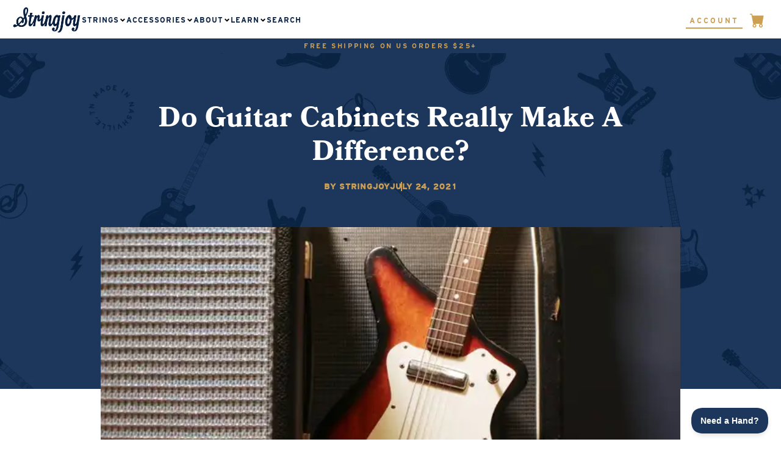

--- FILE ---
content_type: text/html; charset=UTF-8
request_url: https://stringjoy.com/guitar-cabinets-difference/
body_size: 53049
content:
<!DOCTYPE html><html lang="en"><head><meta charSet="utf-8"/><meta http-equiv="x-ua-compatible" content="ie=edge"/><meta name="viewport" content="width=device-width, initial-scale=1, shrink-to-fit=no"/><meta name="generator" content="Gatsby 5.13.7"/><meta name="description" content="Stringjoy" data-gatsby-head="true"/><meta property="og:title" content="Do Guitar Cabinets Really Make A Difference?" data-gatsby-head="true"/><meta property="og:description" content="Stringjoy" data-gatsby-head="true"/><meta property="og:type" content="website" data-gatsby-head="true"/><meta name="facebook:card" content="summary" data-gatsby-head="true"/><meta name="facebook:creator" content="@createdbycocoon" data-gatsby-head="true"/><meta name="facebook:title" content="Do Guitar Cabinets Really Make A Difference?" data-gatsby-head="true"/><meta name="facebook:description" content="Stringjoy" data-gatsby-head="true"/><meta name="twitter:card" content="summary" data-gatsby-head="true"/><meta name="twitter:creator" content="@createdbycocoon" data-gatsby-head="true"/><meta name="twitter:title" content="Do Guitar Cabinets Really Make A Difference?" data-gatsby-head="true"/><meta name="twitter:description" content="Stringjoy" data-gatsby-head="true"/><style data-href="/styles.b485cc6fcb5797c87195.css" data-identity="gatsby-global-css">*,:after,:before{--tw-border-spacing-x:0;--tw-border-spacing-y:0;--tw-translate-x:0;--tw-translate-y:0;--tw-rotate:0;--tw-skew-x:0;--tw-skew-y:0;--tw-scale-x:1;--tw-scale-y:1;--tw-pan-x: ;--tw-pan-y: ;--tw-pinch-zoom: ;--tw-scroll-snap-strictness:proximity;--tw-gradient-from-position: ;--tw-gradient-via-position: ;--tw-gradient-to-position: ;--tw-ordinal: ;--tw-slashed-zero: ;--tw-numeric-figure: ;--tw-numeric-spacing: ;--tw-numeric-fraction: ;--tw-ring-inset: ;--tw-ring-offset-width:0px;--tw-ring-offset-color:#fff;--tw-ring-color:rgba(59,130,246,.5);--tw-ring-offset-shadow:0 0 #0000;--tw-ring-shadow:0 0 #0000;--tw-shadow:0 0 #0000;--tw-shadow-colored:0 0 #0000;--tw-blur: ;--tw-brightness: ;--tw-contrast: ;--tw-grayscale: ;--tw-hue-rotate: ;--tw-invert: ;--tw-saturate: ;--tw-sepia: ;--tw-drop-shadow: ;--tw-backdrop-blur: ;--tw-backdrop-brightness: ;--tw-backdrop-contrast: ;--tw-backdrop-grayscale: ;--tw-backdrop-hue-rotate: ;--tw-backdrop-invert: ;--tw-backdrop-opacity: ;--tw-backdrop-saturate: ;--tw-backdrop-sepia: ;--tw-contain-size: ;--tw-contain-layout: ;--tw-contain-paint: ;--tw-contain-style: }::backdrop{--tw-border-spacing-x:0;--tw-border-spacing-y:0;--tw-translate-x:0;--tw-translate-y:0;--tw-rotate:0;--tw-skew-x:0;--tw-skew-y:0;--tw-scale-x:1;--tw-scale-y:1;--tw-pan-x: ;--tw-pan-y: ;--tw-pinch-zoom: ;--tw-scroll-snap-strictness:proximity;--tw-gradient-from-position: ;--tw-gradient-via-position: ;--tw-gradient-to-position: ;--tw-ordinal: ;--tw-slashed-zero: ;--tw-numeric-figure: ;--tw-numeric-spacing: ;--tw-numeric-fraction: ;--tw-ring-inset: ;--tw-ring-offset-width:0px;--tw-ring-offset-color:#fff;--tw-ring-color:rgba(59,130,246,.5);--tw-ring-offset-shadow:0 0 #0000;--tw-ring-shadow:0 0 #0000;--tw-shadow:0 0 #0000;--tw-shadow-colored:0 0 #0000;--tw-blur: ;--tw-brightness: ;--tw-contrast: ;--tw-grayscale: ;--tw-hue-rotate: ;--tw-invert: ;--tw-saturate: ;--tw-sepia: ;--tw-drop-shadow: ;--tw-backdrop-blur: ;--tw-backdrop-brightness: ;--tw-backdrop-contrast: ;--tw-backdrop-grayscale: ;--tw-backdrop-hue-rotate: ;--tw-backdrop-invert: ;--tw-backdrop-opacity: ;--tw-backdrop-saturate: ;--tw-backdrop-sepia: ;--tw-contain-size: ;--tw-contain-layout: ;--tw-contain-paint: ;--tw-contain-style: }/*! tailwindcss v3.4.12 | MIT License | https://tailwindcss.com*/*,:after,:before{border:0 solid #e5e7eb;box-sizing:border-box}:after,:before{--tw-content:""}:host,html{-webkit-text-size-adjust:100%;font-feature-settings:normal;-webkit-tap-highlight-color:transparent;font-family:ui-sans-serif,system-ui,sans-serif,Apple Color Emoji,Segoe UI Emoji,Segoe UI Symbol,Noto Color Emoji;font-variation-settings:normal;line-height:1.5;-moz-tab-size:4;-o-tab-size:4;tab-size:4}body{line-height:inherit;margin:0}hr{border-top-width:1px;color:inherit;height:0}abbr:where([title]){-webkit-text-decoration:underline dotted;text-decoration:underline dotted}h1,h2,h3,h4,h5,h6{font-size:inherit;font-weight:inherit}a{color:inherit;text-decoration:inherit}b,strong{font-weight:bolder}code,kbd,pre,samp{font-feature-settings:normal;font-family:ui-monospace,SFMono-Regular,Menlo,Monaco,Consolas,Liberation Mono,Courier New,monospace;font-size:1em;font-variation-settings:normal}small{font-size:80%}sub,sup{font-size:75%;line-height:0;position:relative;vertical-align:baseline}sub{bottom:-.25em}sup{top:-.5em}table{border-collapse:collapse;border-color:inherit;text-indent:0}button,input,optgroup,select,textarea{font-feature-settings:inherit;color:inherit;font-family:inherit;font-size:100%;font-variation-settings:inherit;font-weight:inherit;letter-spacing:inherit;line-height:inherit;margin:0;padding:0}button,select{text-transform:none}button,input:where([type=button]),input:where([type=reset]),input:where([type=submit]){-webkit-appearance:button;background-color:transparent;background-image:none}:-moz-focusring{outline:auto}:-moz-ui-invalid{box-shadow:none}progress{vertical-align:baseline}::-webkit-inner-spin-button,::-webkit-outer-spin-button{height:auto}[type=search]{-webkit-appearance:textfield;outline-offset:-2px}::-webkit-search-decoration{-webkit-appearance:none}::-webkit-file-upload-button{-webkit-appearance:button;font:inherit}summary{display:list-item}blockquote,dd,dl,fieldset,figure,h1,h2,h3,h4,h5,h6,hr,p,pre{margin:0}fieldset,legend{padding:0}menu,ol,ul{list-style:none;margin:0;padding:0}dialog{padding:0}textarea{resize:vertical}input::-moz-placeholder,textarea::-moz-placeholder{color:#9ca3af;opacity:1}input::placeholder,textarea::placeholder{color:#9ca3af;opacity:1}[role=button],button{cursor:pointer}:disabled{cursor:default}audio,canvas,embed,iframe,img,object,svg,video{display:block;vertical-align:middle}img,video{height:auto;max-width:100%}[hidden]{display:none}.container{width:100%}@media (min-width:350px){.container{max-width:350px}}@media (min-width:576px){.container{max-width:576px}}@media (min-width:768px){.container{max-width:768px}}@media (min-width:992px){.container{max-width:992px}}@media (min-width:1200px){.container{max-width:1200px}}@media (min-width:1400px){.container{max-width:1400px}}@media (min-width:1600px){.container{max-width:1600px}}@media (min-width:1800px){.container{max-width:1800px}}@media (min-width:1900px){.container{max-width:1900px}}.visible{visibility:visible}.invisible{visibility:hidden}.static{position:static}.fixed{position:fixed}.\!absolute{position:absolute!important}.absolute{position:absolute}.relative{position:relative}.sticky{position:sticky}.inset-0{inset:0}.-right-3{right:-.75rem}.-right-\[3px\]{right:-3px}.-top-1{top:-.25rem}.-top-\[17px\]{top:-17px}.bottom-0{bottom:0}.bottom-5{bottom:1.25rem}.bottom-\[-10px\]{bottom:-10px}.bottom-\[-185px\]{bottom:-185px}.bottom-\[-80px\]{bottom:-80px}.left-0{left:0}.left-1\/2,.left-2\/4{left:50%}.left-\[10\%\]{left:10%}.left-\[100px\]{left:100px}.left-\[5px\]{left:5px}.right-0{right:0}.right-1{right:.25rem}.right-2{right:.5rem}.right-3{right:.75rem}.right-\[0px\]{right:0}.right-\[100px\]{right:100px}.top-0{top:0}.top-1\/2{top:50%}.top-10{top:2.5rem}.top-2\/4{top:50%}.top-24{top:6rem}.top-\[-120px\]{top:-120px}.top-\[-13px\]{top:-13px}.top-\[-32\%\]{top:-32%}.top-\[100px\]{top:100px}.top-\[3\.5rem\]{top:3.5rem}.top-\[37\%\]{top:37%}.top-\[45px\]{top:45px}.top-\[50\%\]{top:50%}.top-\[63px\]{top:63px}.-z-10{z-index:-10}.z-0{z-index:0}.z-10{z-index:10}.z-20{z-index:20}.z-50{z-index:50}.z-\[-1\]{z-index:-1}.z-\[1\]{z-index:1}.z-\[2000000\]{z-index:2000000}.z-\[20\]{z-index:20}.z-\[9999999\]{z-index:9999999}.z-\[999999\]{z-index:999999}.z-\[99999\]{z-index:99999}.z-\[9999\]{z-index:9999}.order-1{order:1}.order-2{order:2}.col-span-3{grid-column:span 3/span 3}.col-span-5{grid-column:span 5/span 5}.col-span-7{grid-column:span 7/span 7}.col-span-9{grid-column:span 9/span 9}.col-start-1{grid-column-start:1}.col-start-4{grid-column-start:4}.col-end-13{grid-column-end:13}.col-end-3{grid-column-end:3}.m-6{margin:1.5rem}.m-\[50px\]{margin:50px}.m-auto{margin:auto}.mx-0{margin-left:0;margin-right:0}.mx-1{margin-left:.25rem;margin-right:.25rem}.mx-3{margin-left:.75rem;margin-right:.75rem}.mx-4{margin-left:1rem;margin-right:1rem}.mx-5{margin-left:1.25rem;margin-right:1.25rem}.mx-\[20px\]{margin-left:20px;margin-right:20px}.mx-auto{margin-left:auto;margin-right:auto}.my-0{margin-bottom:0;margin-top:0}.my-10{margin-bottom:2.5rem;margin-top:2.5rem}.my-12{margin-bottom:3rem;margin-top:3rem}.my-3{margin-bottom:.75rem;margin-top:.75rem}.my-4{margin-bottom:1rem;margin-top:1rem}.my-5{margin-bottom:1.25rem;margin-top:1.25rem}.my-6{margin-bottom:1.5rem;margin-top:1.5rem}.my-8{margin-bottom:2rem;margin-top:2rem}.my-9{margin-bottom:2.25rem;margin-top:2.25rem}.my-\[190px\]{margin-bottom:190px;margin-top:190px}.my-\[20px\]{margin-bottom:20px;margin-top:20px}.my-\[2em\]{margin-bottom:2em;margin-top:2em}.\!mt-0{margin-top:0!important}.-mt-1{margin-top:-.25rem}.-mt-24{margin-top:-6rem}.mb-0{margin-bottom:0}.mb-1{margin-bottom:.25rem}.mb-10{margin-bottom:2.5rem}.mb-11{margin-bottom:2.75rem}.mb-12{margin-bottom:3rem}.mb-14{margin-bottom:3.5rem}.mb-16{margin-bottom:4rem}.mb-2{margin-bottom:.5rem}.mb-20{margin-bottom:5rem}.mb-24{margin-bottom:6rem}.mb-3{margin-bottom:.75rem}.mb-36{margin-bottom:9rem}.mb-4{margin-bottom:1rem}.mb-5{margin-bottom:1.25rem}.mb-6{margin-bottom:1.5rem}.mb-7{margin-bottom:1.75rem}.mb-8{margin-bottom:2rem}.mb-9{margin-bottom:2.25rem}.mb-\[-40px\]{margin-bottom:-40px}.mb-\[10px\]{margin-bottom:10px}.mb-\[173px\]{margin-bottom:173px}.mb-\[17px\]{margin-bottom:17px}.mb-\[20px\]{margin-bottom:20px}.mb-\[25px\]{margin-bottom:25px}.mb-\[26px\]{margin-bottom:26px}.mb-\[28px\]{margin-bottom:28px}.mb-\[30px\]{margin-bottom:30px}.mb-\[40px\]{margin-bottom:40px}.mb-\[60px\]{margin-bottom:60px}.mb-\[72px\]{margin-bottom:72px}.mb-\[90px\]{margin-bottom:90px}.mb-\[95px\]{margin-bottom:95px}.ml-1{margin-left:.25rem}.ml-11{margin-left:2.75rem}.ml-2{margin-left:.5rem}.ml-3{margin-left:.75rem}.ml-4{margin-left:1rem}.ml-5{margin-left:1.25rem}.ml-\[12px\]{margin-left:12px}.ml-auto{margin-left:auto}.mr-1{margin-right:.25rem}.mr-11{margin-right:2.75rem}.mr-12{margin-right:3rem}.mr-2{margin-right:.5rem}.mr-3{margin-right:.75rem}.mr-4{margin-right:1rem}.mr-\[14px\]{margin-right:14px}.mr-\[30px\]{margin-right:30px}.mr-auto{margin-right:auto}.mt-0{margin-top:0}.mt-1{margin-top:.25rem}.mt-1\.5{margin-top:.375rem}.mt-10{margin-top:2.5rem}.mt-11{margin-top:2.75rem}.mt-12{margin-top:3rem}.mt-14{margin-top:3.5rem}.mt-16{margin-top:4rem}.mt-2{margin-top:.5rem}.mt-20{margin-top:5rem}.mt-24{margin-top:6rem}.mt-28{margin-top:7rem}.mt-3{margin-top:.75rem}.mt-32{margin-top:8rem}.mt-4{margin-top:1rem}.mt-5{margin-top:1.25rem}.mt-6{margin-top:1.5rem}.mt-7{margin-top:1.75rem}.mt-8{margin-top:2rem}.mt-9{margin-top:2.25rem}.mt-\[-135px\]{margin-top:-135px}.mt-\[-2px\]{margin-top:-2px}.mt-\[-2rem\]{margin-top:-2rem}.mt-\[-300px\]{margin-top:-300px}.mt-\[-400px\]{margin-top:-400px}.mt-\[-8px\]{margin-top:-8px}.mt-\[0px\]{margin-top:0}.mt-\[100px\]{margin-top:100px}.mt-\[107px\]{margin-top:107px}.mt-\[10px\]{margin-top:10px}.mt-\[110px\]{margin-top:110px}.mt-\[14px\]{margin-top:14px}.mt-\[16px\]{margin-top:16px}.mt-\[18px\]{margin-top:18px}.mt-\[20px\]{margin-top:20px}.mt-\[230px\]{margin-top:230px}.mt-\[25px\]{margin-top:25px}.mt-\[265px\]{margin-top:265px}.mt-\[26px\]{margin-top:26px}.mt-\[2px\]{margin-top:2px}.mt-\[30px\]{margin-top:30px}.mt-\[34px\]{margin-top:34px}.mt-\[37px\]{margin-top:37px}.mt-\[38px\]{margin-top:38px}.mt-\[40px\]{margin-top:40px}.mt-\[425px\]{margin-top:425px}.mt-\[49px\]{margin-top:49px}.mt-\[4px\]{margin-top:4px}.mt-\[6\.41px\]{margin-top:6.41px}.mt-\[65px\]{margin-top:65px}.mt-\[70px\]{margin-top:70px}.mt-\[86px\]{margin-top:86px}.mt-\[88px\]{margin-top:88px}.mt-\[8px\]{margin-top:8px}.mt-\[90px\]{margin-top:90px}.mt-\[99px\]{margin-top:99px}.box-border{box-sizing:border-box}.\!block{display:block!important}.block{display:block}.inline-block{display:inline-block}.inline{display:inline}.\!flex{display:flex!important}.flex{display:flex}.inline-flex{display:inline-flex}.table{display:table}.grid{display:grid}.contents{display:contents}.\!hidden{display:none!important}.hidden{display:none}.\!h-\[18px\]{height:18px!important}.h-10{height:2.5rem}.h-12{height:3rem}.h-16{height:4rem}.h-6{height:1.5rem}.h-64{height:16rem}.h-\[100\%\]{height:100%}.h-\[120px\]{height:120px}.h-\[131px\]{height:131px}.h-\[133px\]{height:133px}.h-\[140px\]{height:140px}.h-\[150px\]{height:150px}.h-\[15px\]{height:15px}.h-\[18px\]{height:18px}.h-\[190px\]{height:190px}.h-\[200px\]{height:200px}.h-\[20px\]{height:20px}.h-\[23px\]{height:23px}.h-\[24px\]{height:24px}.h-\[25px\]{height:25px}.h-\[300px\]{height:300px}.h-\[30px\]{height:30px}.h-\[366px\]{height:366px}.h-\[375px\]{height:375px}.h-\[37px\]{height:37px}.h-\[380px\]{height:380px}.h-\[400px\]{height:400px}.h-\[42px\]{height:42px}.h-\[450px\]{height:450px}.h-\[45px\]{height:45px}.h-\[500px_\!important\]{height:500px!important}.h-\[50px\]{height:50px}.h-\[54vh\]{height:54vh}.h-\[550px\]{height:550px}.h-\[56px\]{height:56px}.h-\[60px\]{height:60px}.h-\[63px\]{height:63px}.h-\[65vh\]{height:65vh}.h-\[70vh\]{height:70vh}.h-\[80px\]{height:80px}.h-\[87vh\]{height:87vh}.h-\[calc\(100dvh-133px-131px\)\]{height:calc(100dvh - 264px)}.h-fit{height:-moz-fit-content;height:fit-content}.h-full{height:100%}.h-screen{height:100vh}.max-h-\[90vh\]{max-height:90vh}.max-h-full{max-height:100%}.min-h-\[190px\]{min-height:190px}.min-h-\[43vh\]{min-height:43vh}.min-h-\[50vh\]{min-height:50vh}.min-h-\[600px\]{min-height:600px}.min-h-\[70vh\]{min-height:70vh}.min-h-\[80vh\]{min-height:80vh}.\!w-9{width:2.25rem!important}.\!w-\[18px\]{width:18px!important}.\!w-\[280px\]{width:280px!important}.w-1\/2{width:50%}.w-1\/5{width:20%}.w-10{width:2.5rem}.w-10\/12{width:83.333333%}.w-11\/12{width:91.666667%}.w-12{width:3rem}.w-16{width:4rem}.w-2\/3{width:66.666667%}.w-24{width:6rem}.w-3\/4{width:75%}.w-3\/5{width:60%}.w-40{width:10rem}.w-5{width:1.25rem}.w-5\/12{width:41.666667%}.w-6{width:1.5rem}.w-60{width:15rem}.w-7{width:1.75rem}.w-7\/12{width:58.333333%}.w-\[100\%\]{width:100%}.w-\[100px\]{width:100px}.w-\[1038px\]{width:1038px}.w-\[1140px\]{width:1140px}.w-\[114px\]{width:114px}.w-\[115px\]{width:115px}.w-\[120px\]{width:120px}.w-\[135px\]{width:135px}.w-\[150px\]{width:150px}.w-\[15px\]{width:15px}.w-\[174px\]{width:174px}.w-\[18px\]{width:18px}.w-\[20\%\]{width:20%}.w-\[200px\]{width:200px}.w-\[20px\]{width:20px}.w-\[23px\]{width:23px}.w-\[24px\]{width:24px}.w-\[25\%\]{width:25%}.w-\[250px\]{width:250px}.w-\[25px\]{width:25px}.w-\[30\%\]{width:30%}.w-\[300\%\]{width:300%}.w-\[30px\]{width:30px}.w-\[35\%\]{width:35%}.w-\[350px\]{width:350px}.w-\[370px\]{width:370px}.w-\[372px\]{width:372px}.w-\[37px\]{width:37px}.w-\[40\%\]{width:40%}.w-\[400px\]{width:400px}.w-\[40px\]{width:40px}.w-\[40vw\]{width:40vw}.w-\[47\%\]{width:47%}.w-\[50\%\]{width:50%}.w-\[500px\]{width:500px}.w-\[50px\]{width:50px}.w-\[518px\]{width:518px}.w-\[578px\]{width:578px}.w-\[57px\]{width:57px}.w-\[600px\]{width:600px}.w-\[60px\]{width:60px}.w-\[63px\]{width:63px}.w-\[65\%\]{width:65%}.w-\[70\%\]{width:70%}.w-\[70px\]{width:70px}.w-\[75\%\]{width:75%}.w-\[78\%\]{width:78%}.w-\[80\%\]{width:80%}.w-\[80px\]{width:80px}.w-\[85\%\]{width:85%}.w-\[90\%\]{width:90%}.w-\[900px\]{width:900px}.w-\[95\%\]{width:95%}.w-\[950px\]{width:950px}.w-\[96\%\]{width:96%}.w-\[97\%\]{width:97%}.w-auto{width:auto}.w-fit{width:-moz-fit-content;width:fit-content}.w-full{width:100%}.w-screen{width:100vw}.min-w-\[150px\]{min-width:150px}.max-w-7xl{max-width:80rem}.max-w-\[100\%\]{max-width:100%}.max-w-\[1120px\]{max-width:1120px}.max-w-\[1140px\]{max-width:1140px}.max-w-\[1311px\]{max-width:1311px}.max-w-\[250px\]{max-width:250px}.max-w-\[300px\]{max-width:300px}.max-w-\[32\%\]{max-width:32%}.max-w-\[350px\]{max-width:350px}.max-w-\[400px\]{max-width:400px}.max-w-\[472px\]{max-width:472px}.max-w-\[50\%\]{max-width:50%}.max-w-\[500px\]{max-width:500px}.max-w-\[557px\]{max-width:557px}.max-w-\[580px\]{max-width:580px}.max-w-\[600px\]{max-width:600px}.max-w-\[70\%\]{max-width:70%}.max-w-\[700px\]{max-width:700px}.max-w-\[722px\]{max-width:722px}.max-w-\[80\%\]{max-width:80%}.max-w-\[800px\]{max-width:800px}.max-w-\[850px\]{max-width:850px}.max-w-\[860px\]{max-width:860px}.max-w-\[90\%\]{max-width:90%}.max-w-\[900px\]{max-width:900px}.max-w-\[958px\]{max-width:958px}.max-w-full{max-width:100%}.max-w-none{max-width:none}.basis-\[23\%\]{flex-basis:23%}.basis-\[70\%\]{flex-basis:70%}.table-auto{table-layout:auto}.border-collapse{border-collapse:collapse}.-translate-x-1\/2,.-translate-x-2\/4{--tw-translate-x:-50%;transform:translate(var(--tw-translate-x),var(--tw-translate-y)) rotate(var(--tw-rotate)) skewX(var(--tw-skew-x)) skewY(var(--tw-skew-y)) scaleX(var(--tw-scale-x)) scaleY(var(--tw-scale-y))}.-translate-y-1\/2,.-translate-y-2\/4{--tw-translate-y:-50%}.-translate-y-1\/2,.-translate-y-2\/4,.-translate-y-\[57\%\]{transform:translate(var(--tw-translate-x),var(--tw-translate-y)) rotate(var(--tw-rotate)) skewX(var(--tw-skew-x)) skewY(var(--tw-skew-y)) scaleX(var(--tw-scale-x)) scaleY(var(--tw-scale-y))}.-translate-y-\[57\%\]{--tw-translate-y:-57%}.translate-y-\[0px\]{--tw-translate-y:0px}.translate-y-\[0px\],.translate-y-\[30px\]{transform:translate(var(--tw-translate-x),var(--tw-translate-y)) rotate(var(--tw-rotate)) skewX(var(--tw-skew-x)) skewY(var(--tw-skew-y)) scaleX(var(--tw-scale-x)) scaleY(var(--tw-scale-y))}.translate-y-\[30px\]{--tw-translate-y:30px}.rotate-180{--tw-rotate:180deg}.rotate-180,.scale-100{transform:translate(var(--tw-translate-x),var(--tw-translate-y)) rotate(var(--tw-rotate)) skewX(var(--tw-skew-x)) skewY(var(--tw-skew-y)) scaleX(var(--tw-scale-x)) scaleY(var(--tw-scale-y))}.scale-100{--tw-scale-x:1;--tw-scale-y:1}.transform{transform:translate(var(--tw-translate-x),var(--tw-translate-y)) rotate(var(--tw-rotate)) skewX(var(--tw-skew-x)) skewY(var(--tw-skew-y)) scaleX(var(--tw-scale-x)) scaleY(var(--tw-scale-y))}@keyframes spin{to{transform:rotate(1turn)}}.animate-spin{animation:spin 1s linear infinite}.cursor-not-allowed{cursor:not-allowed}.cursor-pointer{cursor:pointer}.resize{resize:both}.appearance-none{-webkit-appearance:none;-moz-appearance:none;appearance:none}.grid-cols-1{grid-template-columns:repeat(1,minmax(0,1fr))}.grid-cols-12{grid-template-columns:repeat(12,minmax(0,1fr))}.grid-cols-2{grid-template-columns:repeat(2,minmax(0,1fr))}.grid-cols-3{grid-template-columns:repeat(3,minmax(0,1fr))}.grid-cols-4{grid-template-columns:repeat(4,minmax(0,1fr))}.grid-cols-5{grid-template-columns:repeat(5,minmax(0,1fr))}.grid-cols-6{grid-template-columns:repeat(6,minmax(0,1fr))}.grid-cols-\[20\%\2c 1fr\]{grid-template-columns:20% 1fr}.grid-cols-\[30px_auto_30px\]{grid-template-columns:30px auto 30px}.flex-row{flex-direction:row}.flex-col{flex-direction:column}.flex-wrap{flex-wrap:wrap}.items-start{align-items:flex-start}.items-end{align-items:flex-end}.items-center{align-items:center}.items-baseline{align-items:baseline}.justify-start{justify-content:flex-start}.justify-end{justify-content:flex-end}.justify-center{justify-content:center}.justify-between{justify-content:space-between}.gap-1{gap:.25rem}.gap-10{gap:2.5rem}.gap-12{gap:3rem}.gap-16{gap:4rem}.gap-2{gap:.5rem}.gap-3{gap:.75rem}.gap-4{gap:1rem}.gap-5{gap:1.25rem}.gap-6{gap:1.5rem}.gap-8{gap:2rem}.gap-\[31px\]{gap:31px}.gap-\[50px\]{gap:50px}.gap-x-1{-moz-column-gap:.25rem;column-gap:.25rem}.gap-x-10{-moz-column-gap:2.5rem;column-gap:2.5rem}.gap-x-11{-moz-column-gap:2.75rem;column-gap:2.75rem}.gap-x-2{-moz-column-gap:.5rem;column-gap:.5rem}.gap-x-24{-moz-column-gap:6rem;column-gap:6rem}.gap-x-28{-moz-column-gap:7rem;column-gap:7rem}.gap-x-3{-moz-column-gap:.75rem;column-gap:.75rem}.gap-x-4{-moz-column-gap:1rem;column-gap:1rem}.gap-x-40{-moz-column-gap:10rem;column-gap:10rem}.gap-x-5{-moz-column-gap:1.25rem;column-gap:1.25rem}.gap-x-6{-moz-column-gap:1.5rem;column-gap:1.5rem}.gap-x-8{-moz-column-gap:2rem;column-gap:2rem}.gap-x-9{-moz-column-gap:2.25rem;column-gap:2.25rem}.gap-x-\[10px\]{-moz-column-gap:10px;column-gap:10px}.gap-x-\[15px\]{-moz-column-gap:15px;column-gap:15px}.gap-x-\[200px\]{-moz-column-gap:200px;column-gap:200px}.gap-x-\[80px\]{-moz-column-gap:80px;column-gap:80px}.gap-y-2{row-gap:.5rem}.gap-y-4{row-gap:1rem}.gap-y-5{row-gap:1.25rem}.gap-y-\[15px\]{row-gap:15px}.gap-y-\[70px\]{row-gap:70px}.space-x-6>:not([hidden])~:not([hidden]){--tw-space-x-reverse:0;margin-left:calc(1.5rem*(1 - var(--tw-space-x-reverse)));margin-right:calc(1.5rem*var(--tw-space-x-reverse))}.space-y-0>:not([hidden])~:not([hidden]){--tw-space-y-reverse:0;margin-bottom:calc(0px*var(--tw-space-y-reverse));margin-top:calc(0px*(1 - var(--tw-space-y-reverse)))}.space-y-2>:not([hidden])~:not([hidden]){--tw-space-y-reverse:0;margin-bottom:calc(.5rem*var(--tw-space-y-reverse));margin-top:calc(.5rem*(1 - var(--tw-space-y-reverse)))}.space-y-3>:not([hidden])~:not([hidden]){--tw-space-y-reverse:0;margin-bottom:calc(.75rem*var(--tw-space-y-reverse));margin-top:calc(.75rem*(1 - var(--tw-space-y-reverse)))}.space-y-4>:not([hidden])~:not([hidden]){--tw-space-y-reverse:0;margin-bottom:calc(1rem*var(--tw-space-y-reverse));margin-top:calc(1rem*(1 - var(--tw-space-y-reverse)))}.space-y-5>:not([hidden])~:not([hidden]){--tw-space-y-reverse:0;margin-bottom:calc(1.25rem*var(--tw-space-y-reverse));margin-top:calc(1.25rem*(1 - var(--tw-space-y-reverse)))}.space-y-6>:not([hidden])~:not([hidden]){--tw-space-y-reverse:0;margin-bottom:calc(1.5rem*var(--tw-space-y-reverse));margin-top:calc(1.5rem*(1 - var(--tw-space-y-reverse)))}.divide-y-2>:not([hidden])~:not([hidden]){--tw-divide-y-reverse:0;border-bottom-width:calc(2px*var(--tw-divide-y-reverse));border-top-width:calc(2px*(1 - var(--tw-divide-y-reverse)))}.self-center{align-self:center}.justify-self-end{justify-self:end}.overflow-auto{overflow:auto}.overflow-hidden{overflow:hidden}.overflow-scroll{overflow:scroll}.overflow-x-auto{overflow-x:auto}.overflow-y-auto{overflow-y:auto}.overflow-x-hidden{overflow-x:hidden}.overflow-y-scroll{overflow-y:scroll}.\!rounded-\[5px\]{border-radius:5px!important}.rounded{border-radius:.25rem}.rounded-\[10px\]{border-radius:10px}.rounded-\[3px\]{border-radius:3px}.rounded-\[4px\]{border-radius:4px}.rounded-\[5px\]{border-radius:5px}.rounded-full{border-radius:9999px}.rounded-lg{border-radius:.5rem}.rounded-md{border-radius:.375rem}.rounded-none{border-radius:0}.rounded-sm{border-radius:.125rem}.border{border-width:1px}.border-0{border-width:0}.border-2,.border-\[2px\]{border-width:2px}.border-\[3px\]{border-width:3px}.border-b{border-bottom-width:1px}.border-b-0{border-bottom-width:0}.border-b-2{border-bottom-width:2px}.border-b-\[1px\]{border-bottom-width:1px}.border-b-\[2px\]{border-bottom-width:2px}.border-b-\[3px\]{border-bottom-width:3px}.border-l{border-left-width:1px}.border-l-2{border-left-width:2px}.border-l-4{border-left-width:4px}.border-r{border-right-width:1px}.border-t{border-top-width:1px}.border-t-2,.border-t-\[2px\]{border-top-width:2px}.border-t-\[3px\]{border-top-width:3px}.border-solid{border-style:solid}.border-dotted{border-style:dotted}.border-none{border-style:none}.\!border-\[\#d9d9d9\]{--tw-border-opacity:1!important;border-color:rgb(217 217 217/var(--tw-border-opacity))!important}.border-\[\#0B2343\],.border-\[\#0b2343\]{--tw-border-opacity:1;border-color:rgb(11 35 67/var(--tw-border-opacity))}.border-\[\#1A365F\]{--tw-border-opacity:1;border-color:rgb(26 54 95/var(--tw-border-opacity))}.border-\[\#1D375C\],.border-\[\#1d375c\]{--tw-border-opacity:1;border-color:rgb(29 55 92/var(--tw-border-opacity))}.border-\[\#6A6251\]{--tw-border-opacity:1;border-color:rgb(106 98 81/var(--tw-border-opacity))}.border-\[\#B18A4E\]{--tw-border-opacity:1;border-color:rgb(177 138 78/var(--tw-border-opacity))}.border-\[\#CCCCCC\]{--tw-border-opacity:1;border-color:rgb(204 204 204/var(--tw-border-opacity))}.border-\[\#DDDDDD\],.border-\[\#DDD\]{--tw-border-opacity:1;border-color:rgb(221 221 221/var(--tw-border-opacity))}.border-\[\#F9F7F1\]{--tw-border-opacity:1;border-color:rgb(249 247 241/var(--tw-border-opacity))}.border-\[\#cacaca\]{--tw-border-opacity:1;border-color:rgb(202 202 202/var(--tw-border-opacity))}.border-\[\#ccc\]{--tw-border-opacity:1;border-color:rgb(204 204 204/var(--tw-border-opacity))}.border-\[\#cfc8d8\]{--tw-border-opacity:1;border-color:rgb(207 200 216/var(--tw-border-opacity))}.border-\[\#d3d4d5\]{--tw-border-opacity:1;border-color:rgb(211 212 213/var(--tw-border-opacity))}.border-\[\#e1e1e1\]{--tw-border-opacity:1;border-color:rgb(225 225 225/var(--tw-border-opacity))}.border-\[rgba\(12\2c 12\2c 12\2c 0\.08\)\]{border-color:hsla(0,0%,5%,.08)}.border-\[white\]{--tw-border-opacity:1;border-color:rgb(255 255 255/var(--tw-border-opacity))}.border-black{--tw-border-opacity:1;border-color:rgb(0 0 0/var(--tw-border-opacity))}.border-border_color{border-color:#1d375c40}.border-green-500{--tw-border-opacity:1;border-color:rgb(34 197 94/var(--tw-border-opacity))}.border-primary{--tw-border-opacity:1;border-color:rgb(204 159 83/var(--tw-border-opacity))}.border-purpleDark{--tw-border-opacity:1;border-color:rgb(11 35 67/var(--tw-border-opacity))}.border-secondprimary{--tw-border-opacity:1;border-color:rgb(29 55 92/var(--tw-border-opacity))}.border-white{--tw-border-opacity:1;border-color:rgb(255 255 255/var(--tw-border-opacity))}.border-b-\[\#1d375C40\]{border-bottom-color:#1d375c40}.border-b-\[\#f9f5ec\]{--tw-border-opacity:1;border-bottom-color:rgb(249 245 236/var(--tw-border-opacity))}.border-t-\[\#1d375C40\]{border-top-color:#1d375c40}.\!bg-white{--tw-bg-opacity:1!important;background-color:rgb(255 255 255/var(--tw-bg-opacity))!important}.bg-\[\#0B2343\],.bg-\[\#0b2343\]{--tw-bg-opacity:1;background-color:rgb(11 35 67/var(--tw-bg-opacity))}.bg-\[\#1A365F\]{--tw-bg-opacity:1;background-color:rgb(26 54 95/var(--tw-bg-opacity))}.bg-\[\#1D365C\]{--tw-bg-opacity:1;background-color:rgb(29 54 92/var(--tw-bg-opacity))}.bg-\[\#1D375C\]{--tw-bg-opacity:1;background-color:rgb(29 55 92/var(--tw-bg-opacity))}.bg-\[\#233b28\]{--tw-bg-opacity:1;background-color:rgb(35 59 40/var(--tw-bg-opacity))}.bg-\[\#688CA3\]{--tw-bg-opacity:1;background-color:rgb(104 140 163/var(--tw-bg-opacity))}.bg-\[\#6E2630\]{--tw-bg-opacity:1;background-color:rgb(110 38 48/var(--tw-bg-opacity))}.bg-\[\#812f39\]{--tw-bg-opacity:1;background-color:rgb(129 47 57/var(--tw-bg-opacity))}.bg-\[\#862633\]{--tw-bg-opacity:1;background-color:rgb(134 38 51/var(--tw-bg-opacity))}.bg-\[\#86313C\],.bg-\[\#86313c\]{--tw-bg-opacity:1;background-color:rgb(134 49 60/var(--tw-bg-opacity))}.bg-\[\#C7A268\]{--tw-bg-opacity:1;background-color:rgb(199 162 104/var(--tw-bg-opacity))}.bg-\[\#C99F5F\]{--tw-bg-opacity:1;background-color:rgb(201 159 95/var(--tw-bg-opacity))}.bg-\[\#E1E4FF9C\]{background-color:#e1e4ff9c}.bg-\[\#EDE5D4\]{--tw-bg-opacity:1;background-color:rgb(237 229 212/var(--tw-bg-opacity))}.bg-\[\#F2F2F2\]{--tw-bg-opacity:1;background-color:rgb(242 242 242/var(--tw-bg-opacity))}.bg-\[\#F9F5EC\]{--tw-bg-opacity:1;background-color:rgb(249 245 236/var(--tw-bg-opacity))}.bg-\[\#F9F7F1\]{--tw-bg-opacity:1;background-color:rgb(249 247 241/var(--tw-bg-opacity))}.bg-\[\#FDEEED\]{--tw-bg-opacity:1;background-color:rgb(253 238 237/var(--tw-bg-opacity))}.bg-\[\#b0b7be\]{--tw-bg-opacity:1;background-color:rgb(176 183 190/var(--tw-bg-opacity))}.bg-\[\#c7a268\]{--tw-bg-opacity:1;background-color:rgb(199 162 104/var(--tw-bg-opacity))}.bg-\[\#f9f5ec\]{--tw-bg-opacity:1;background-color:rgb(249 245 236/var(--tw-bg-opacity))}.bg-\[\#fafafa\]{--tw-bg-opacity:1;background-color:rgb(250 250 250/var(--tw-bg-opacity))}.bg-\[rgba\(0\2c 0\2c 0\2c \.05\)\]{background-color:rgba(0,0,0,.05)}.bg-\[rgba\(0\2c 0\2c 0\2c \.5\)\]{background-color:rgba(0,0,0,.5)}.bg-\[rgba\(237\2c 229\2c 212\2c 0\.32\)\]{background-color:hsla(41,41%,88%,.32)}.bg-\[rgba\(29\2c 55\2c 92\2c \.83\)\]{background-color:rgba(29,55,92,.83)}.bg-\[rgba\(29\2c _55\2c _92\2c _0\.93\)\]{background-color:rgba(29,55,92,.93)}.bg-btncolor{--tw-bg-opacity:1;background-color:rgb(134 38 51/var(--tw-bg-opacity))}.bg-green-200{--tw-bg-opacity:1;background-color:rgb(187 247 208/var(--tw-bg-opacity))}.bg-green-500{--tw-bg-opacity:1;background-color:rgb(34 197 94/var(--tw-bg-opacity))}.bg-primary{--tw-bg-opacity:1;background-color:rgb(204 159 83/var(--tw-bg-opacity))}.bg-purpleDark{--tw-bg-opacity:1;background-color:rgb(11 35 67/var(--tw-bg-opacity))}.bg-secondprimary{--tw-bg-opacity:1;background-color:rgb(29 55 92/var(--tw-bg-opacity))}.bg-thirdprimary{--tw-bg-opacity:1;background-color:rgb(249 245 236/var(--tw-bg-opacity))}.bg-transparent{background-color:transparent}.bg-white{--tw-bg-opacity:1;background-color:rgb(255 255 255/var(--tw-bg-opacity))}.bg-opacity-80{--tw-bg-opacity:0.8}.bg-opacity-\[61\%\]{--tw-bg-opacity:61%}.bg-\[url\(\'https\:\/\/stringjoy\.s3\.amazonaws\.com\/site\/dive_fail_acbf34bc2f\.gif\'\)\]{background-image:url(https://stringjoy.s3.amazonaws.com/site/dive_fail_acbf34bc2f.gif)}.bg-none{background-image:none}.bg-cover{background-size:cover}.bg-center{background-position:50%}.bg-no-repeat{background-repeat:no-repeat}.object-contain{-o-object-fit:contain;object-fit:contain}.object-cover{-o-object-fit:cover;object-fit:cover}.\!p-0{padding:0!important}.\!p-\[10px\]{padding:10px!important}.p-1{padding:.25rem}.p-2{padding:.5rem}.p-2\.5{padding:.625rem}.p-20{padding:5rem}.p-3{padding:.75rem}.p-3\.5{padding:.875rem}.p-4{padding:1rem}.p-5{padding:1.25rem}.p-6{padding:1.5rem}.p-8{padding:2rem}.p-\[10px\]{padding:10px}.p-\[15px\]{padding:15px}.p-\[20px\]{padding:20px}.p-\[30px\]{padding:30px}.p-\[3px\]{padding:3px}.p-\[40px\]{padding:40px}.p-\[5px\]{padding:5px}.px-1{padding-left:.25rem;padding-right:.25rem}.px-1\.5{padding-left:.375rem;padding-right:.375rem}.px-10{padding-left:2.5rem;padding-right:2.5rem}.px-12{padding-left:3rem;padding-right:3rem}.px-16{padding-left:4rem;padding-right:4rem}.px-2{padding-left:.5rem;padding-right:.5rem}.px-20{padding-left:5rem;padding-right:5rem}.px-3{padding-left:.75rem;padding-right:.75rem}.px-4{padding-left:1rem;padding-right:1rem}.px-5{padding-left:1.25rem;padding-right:1.25rem}.px-6{padding-left:1.5rem;padding-right:1.5rem}.px-7{padding-left:1.75rem;padding-right:1.75rem}.px-8{padding-left:2rem;padding-right:2rem}.px-\[10\%\]{padding-left:10%;padding-right:10%}.px-\[100px\]{padding-left:100px;padding-right:100px}.px-\[10px\]{padding-left:10px;padding-right:10px}.px-\[14px\]{padding-left:14px;padding-right:14px}.px-\[15\%\]{padding-left:15%;padding-right:15%}.px-\[20px\]{padding-left:20px;padding-right:20px}.px-\[25px\]{padding-left:25px;padding-right:25px}.px-\[30px\]{padding-left:30px;padding-right:30px}.px-\[35px\]{padding-left:35px;padding-right:35px}.px-\[40px\]{padding-left:40px;padding-right:40px}.px-\[50px\]{padding-left:50px;padding-right:50px}.px-\[5px\]{padding-left:5px;padding-right:5px}.px-\[70px\]{padding-left:70px;padding-right:70px}.py-1{padding-bottom:.25rem;padding-top:.25rem}.py-10{padding-bottom:2.5rem;padding-top:2.5rem}.py-12{padding-bottom:3rem;padding-top:3rem}.py-16{padding-bottom:4rem;padding-top:4rem}.py-2{padding-bottom:.5rem;padding-top:.5rem}.py-20{padding-bottom:5rem;padding-top:5rem}.py-28{padding-bottom:7rem;padding-top:7rem}.py-3{padding-bottom:.75rem;padding-top:.75rem}.py-36{padding-bottom:9rem;padding-top:9rem}.py-4{padding-bottom:1rem;padding-top:1rem}.py-40{padding-bottom:10rem;padding-top:10rem}.py-5{padding-bottom:1.25rem;padding-top:1.25rem}.py-6{padding-bottom:1.5rem;padding-top:1.5rem}.py-7{padding-bottom:1.75rem;padding-top:1.75rem}.py-8{padding-bottom:2rem;padding-top:2rem}.py-\[100px\]{padding-bottom:100px;padding-top:100px}.py-\[105px\]{padding-bottom:105px;padding-top:105px}.py-\[10px\]{padding-bottom:10px;padding-top:10px}.py-\[125px\]{padding-bottom:125px;padding-top:125px}.py-\[12px\]{padding-bottom:12px;padding-top:12px}.py-\[13px\]{padding-bottom:13px;padding-top:13px}.py-\[14px\]{padding-bottom:14px;padding-top:14px}.py-\[150px\]{padding-bottom:150px;padding-top:150px}.py-\[15px\]{padding-bottom:15px;padding-top:15px}.py-\[20px\]{padding-bottom:20px;padding-top:20px}.py-\[24px\]{padding-bottom:24px;padding-top:24px}.py-\[28px\]{padding-bottom:28px;padding-top:28px}.py-\[30px\]{padding-bottom:30px;padding-top:30px}.py-\[3px\]{padding-bottom:3px;padding-top:3px}.py-\[40px\]{padding-bottom:40px;padding-top:40px}.py-\[50px\]{padding-bottom:50px;padding-top:50px}.py-\[5px\]{padding-bottom:5px;padding-top:5px}.py-\[60px\]{padding-bottom:60px;padding-top:60px}.py-\[70px\]{padding-bottom:70px;padding-top:70px}.py-\[80px\]{padding-bottom:80px;padding-top:80px}.py-\[8px\]{padding-bottom:8px;padding-top:8px}.py-\[95px\]{padding-bottom:95px;padding-top:95px}.pb-0{padding-bottom:0}.pb-1{padding-bottom:.25rem}.pb-10{padding-bottom:2.5rem}.pb-16{padding-bottom:4rem}.pb-2{padding-bottom:.5rem}.pb-20{padding-bottom:5rem}.pb-3{padding-bottom:.75rem}.pb-4{padding-bottom:1rem}.pb-6{padding-bottom:1.5rem}.pb-8{padding-bottom:2rem}.pb-\[100px\]{padding-bottom:100px}.pb-\[10px\]{padding-bottom:10px}.pb-\[110px\]{padding-bottom:110px}.pb-\[150px\]{padding-bottom:150px}.pb-\[15px\]{padding-bottom:15px}.pb-\[178px\]{padding-bottom:178px}.pb-\[20px\]{padding-bottom:20px}.pb-\[222px\]{padding-bottom:222px}.pb-\[2px\]{padding-bottom:2px}.pb-\[30px\]{padding-bottom:30px}.pb-\[320px\]{padding-bottom:320px}.pb-\[38px\]{padding-bottom:38px}.pb-\[40px\]{padding-bottom:40px}.pb-\[44px\]{padding-bottom:44px}.pb-\[55px\]{padding-bottom:55px}.pb-\[64px\]{padding-bottom:64px}.pb-\[80px\]{padding-bottom:80px}.pb-\[81px\]{padding-bottom:81px}.pl-10{padding-left:2.5rem}.pl-11{padding-left:2.75rem}.pl-3{padding-left:.75rem}.pl-5{padding-left:1.25rem}.pl-8{padding-left:2rem}.pl-\[1\%\]{padding-left:1%}.pl-\[14px\]{padding-left:14px}.pl-\[20px\]{padding-left:20px}.pl-\[30px\]{padding-left:30px}.pl-\[80px\]{padding-left:80px}.pl-\[8px\]{padding-left:8px}.pr-0{padding-right:0}.pr-12{padding-right:3rem}.pr-2{padding-right:.5rem}.pr-3{padding-right:.75rem}.pr-5{padding-right:1.25rem}.pr-6{padding-right:1.5rem}.pr-8{padding-right:2rem}.pr-\[100px\]{padding-right:100px}.pr-\[135px\]{padding-right:135px}.pr-\[20px\]{padding-right:20px}.pr-\[30px\]{padding-right:30px}.pr-\[6\%\]{padding-right:6%}.pt-0{padding-top:0}.pt-12{padding-top:3rem}.pt-14{padding-top:3.5rem}.pt-2{padding-top:.5rem}.pt-24{padding-top:6rem}.pt-3{padding-top:.75rem}.pt-5{padding-top:1.25rem}.pt-7{padding-top:1.75rem}.pt-8{padding-top:2rem}.pt-\[100px\]{padding-top:100px}.pt-\[10px\]{padding-top:10px}.pt-\[160px\]{padding-top:160px}.pt-\[180px\]{padding-top:180px}.pt-\[250px\]{padding-top:250px}.pt-\[30px\]{padding-top:30px}.pt-\[45px\]{padding-top:45px}.pt-\[50px\]{padding-top:50px}.pt-\[54px\]{padding-top:54px}.pt-\[60px\]{padding-top:60px}.pt-\[70px\]{padding-top:70px}.pt-\[80px\]{padding-top:80px}.text-left{text-align:left}.text-center{text-align:center}.text-right{text-align:right}.text-start{text-align:start}.text-end{text-align:end}.font-book{font-family:Bookmania,sans-serif}.font-bookBold{font-family:BookmaniaBold,sans-serif}.font-inter{font-family:interstate,sans-serif}.font-interBold{font-family:interstateBold,sans-serif}.font-interCondenseBold{font-family:interstateCondensedBold,sans-serif}.font-interExtraLight{font-family:interstateExtraLight,sans-serif}.font-interLight{font-family:interstateLight,sans-serif}.font-interRegular{font-family:interstateCondensed,sans-serif}.font-passionOne{font-family:passionOne,sans-serif}.text-2xl{font-size:1.5rem;line-height:2rem}.text-3xl{font-size:1.875rem;line-height:2.25rem}.text-4xl{font-size:2.25rem;line-height:2.5rem}.text-7xl{font-size:4.5rem;line-height:1}.text-\[10px\]{font-size:10px}.text-\[11px\]{font-size:11px}.text-\[12px\]{font-size:12px}.text-\[13px\]{font-size:13px}.text-\[14\.5px\]{font-size:14.5px}.text-\[14px\]{font-size:14px}.text-\[15px\]{font-size:15px}.text-\[16px\]{font-size:16px}.text-\[17px\]{font-size:17px}.text-\[18px\]{font-size:18px}.text-\[19px\]{font-size:19px}.text-\[20px\]{font-size:20px}.text-\[23px\]{font-size:23px}.text-\[24px\]{font-size:24px}.text-\[25px\]{font-size:25px}.text-\[26px\]{font-size:26px}.text-\[27px\]{font-size:27px}.text-\[28px\]{font-size:28px}.text-\[300px\]{font-size:300px}.text-\[30px\]{font-size:30px}.text-\[31px\]{font-size:31px}.text-\[32px\]{font-size:32px}.text-\[34px\]{font-size:34px}.text-\[35px\]{font-size:35px}.text-\[36px\]{font-size:36px}.text-\[37px\]{font-size:37px}.text-\[38px\]{font-size:38px}.text-\[42px\]{font-size:42px}.text-\[43px\]{font-size:43px}.text-\[45px\]{font-size:45px}.text-\[46px\]{font-size:46px}.text-\[78px\]{font-size:78px}.text-\[83px\]{font-size:83px}.text-\[9px\]{font-size:9px}.text-base{font-size:1rem;line-height:1.5rem}.text-lg{font-size:1.125rem;line-height:1.75rem}.text-sm{font-size:.875rem;line-height:1.25rem}.text-xl{font-size:1.25rem;line-height:1.75rem}.text-xs{font-size:.75rem;line-height:1rem}.font-black{font-weight:900}.font-bold{font-weight:700}.font-extrabold{font-weight:800}.font-extralight{font-weight:200}.font-light{font-weight:300}.font-medium{font-weight:500}.font-normal{font-weight:400}.font-semibold{font-weight:600}.uppercase{text-transform:uppercase}.\!capitalize{text-transform:capitalize!important}.capitalize{text-transform:capitalize}.italic{font-style:italic}.leading-10{line-height:2.5rem}.leading-4{line-height:1rem}.leading-6{line-height:1.5rem}.leading-\[0\.9em\],.leading-\[\.9em\]{line-height:.9em}.leading-\[0px\]{line-height:0px}.leading-\[1\.1\]{line-height:1.1}.leading-\[1\.2em\]{line-height:1.2em}.leading-\[1\.5\]{line-height:1.5}.leading-\[1\.5em\]{line-height:1.5em}.leading-\[13px\]{line-height:13px}.leading-\[140\%\]{line-height:140%}.leading-\[15px\]{line-height:15px}.leading-\[19px\]{line-height:19px}.leading-\[1\]{line-height:1}.leading-\[21\.6px\]{line-height:21.6px}.leading-\[24px\]{line-height:24px}.leading-\[270px\]{line-height:270px}.leading-\[28px\]{line-height:28px}.leading-\[30px\]{line-height:30px}.leading-\[32px\]{line-height:32px}.leading-\[35px\]{line-height:35px}.leading-\[36px\]{line-height:36px}.leading-\[37px\]{line-height:37px}.leading-\[40px\]{line-height:40px}.leading-\[42px_\!important\]{line-height:42px!important}.leading-\[44px\]{line-height:44px}.leading-\[45px\]{line-height:45px}.leading-\[50px\]{line-height:50px}.leading-normal{line-height:1.5}.leading-tight{line-height:1.25}.tracking-\[-0\.3px\]{letter-spacing:-.3px}.tracking-\[-0\.8px\]{letter-spacing:-.8px}.tracking-\[-1\]{letter-spacing:-1}.tracking-\[-1px\]{letter-spacing:-1px}.tracking-\[\.07em\]{letter-spacing:.07em}.tracking-\[\.3px\]{letter-spacing:.3px}.tracking-\[1\.2px\]{letter-spacing:1.2px}.tracking-\[1\.4px\]{letter-spacing:1.4px}.tracking-\[1\.5px\]{letter-spacing:1.5px}.tracking-\[1px\]{letter-spacing:1px}.tracking-\[2\.5px\]{letter-spacing:2.5px}.tracking-\[2\.6px\]{letter-spacing:2.6px}.tracking-\[2px\]{letter-spacing:2px}.tracking-\[3\.5px\]{letter-spacing:3.5px}.tracking-\[3px\]{letter-spacing:3px}.tracking-wide{letter-spacing:.025em}.tracking-widest{letter-spacing:.1em}.\!text-\[\#B7B7B7\]{--tw-text-opacity:1!important;color:rgb(183 183 183/var(--tw-text-opacity))!important}.\!text-\[\#fffFFF8F\]{color:#ffffff8f!important}.text-\[\#000000\]{--tw-text-opacity:1;color:rgb(0 0 0/var(--tw-text-opacity))}.text-\[\#0B2343\],.text-\[\#0b2343\]{--tw-text-opacity:1;color:rgb(11 35 67/var(--tw-text-opacity))}.text-\[\#1D375C\]{--tw-text-opacity:1;color:rgb(29 55 92/var(--tw-text-opacity))}.text-\[\#233b28\]{--tw-text-opacity:1;color:rgb(35 59 40/var(--tw-text-opacity))}.text-\[\#292D32\]{--tw-text-opacity:1;color:rgb(41 45 50/var(--tw-text-opacity))}.text-\[\#313131\]{--tw-text-opacity:1;color:rgb(49 49 49/var(--tw-text-opacity))}.text-\[\#333\]{--tw-text-opacity:1;color:rgb(51 51 51/var(--tw-text-opacity))}.text-\[\#373F47\],.text-\[\#373f47\]{--tw-text-opacity:1;color:rgb(55 63 71/var(--tw-text-opacity))}.text-\[\#43766C\]{--tw-text-opacity:1;color:rgb(67 118 108/var(--tw-text-opacity))}.text-\[\#515151\]{--tw-text-opacity:1;color:rgb(81 81 81/var(--tw-text-opacity))}.text-\[\#626262\]{--tw-text-opacity:1;color:rgb(98 98 98/var(--tw-text-opacity))}.text-\[\#666666\]{--tw-text-opacity:1;color:rgb(102 102 102/var(--tw-text-opacity))}.text-\[\#7A7A7A\]{--tw-text-opacity:1;color:rgb(122 122 122/var(--tw-text-opacity))}.text-\[\#808080\]{--tw-text-opacity:1;color:rgb(128 128 128/var(--tw-text-opacity))}.text-\[\#862633\]{--tw-text-opacity:1;color:rgb(134 38 51/var(--tw-text-opacity))}.text-\[\#939393\]{--tw-text-opacity:1;color:rgb(147 147 147/var(--tw-text-opacity))}.text-\[\#999999\]{--tw-text-opacity:1;color:rgb(153 153 153/var(--tw-text-opacity))}.text-\[\#A3A3A3\]{--tw-text-opacity:1;color:rgb(163 163 163/var(--tw-text-opacity))}.text-\[\#B7B7B7\]{--tw-text-opacity:1;color:rgb(183 183 183/var(--tw-text-opacity))}.text-\[\#C7A268\]{--tw-text-opacity:1;color:rgb(199 162 104/var(--tw-text-opacity))}.text-\[\#DBDBDB\]{--tw-text-opacity:1;color:rgb(219 219 219/var(--tw-text-opacity))}.text-\[\#E3E3E3\]{--tw-text-opacity:1;color:rgb(227 227 227/var(--tw-text-opacity))}.text-\[\#FDFDFD\]{--tw-text-opacity:1;color:rgb(253 253 253/var(--tw-text-opacity))}.text-\[\#c99f5f\]{--tw-text-opacity:1;color:rgb(201 159 95/var(--tw-text-opacity))}.text-\[\#cc9f53\]{--tw-text-opacity:1;color:rgb(204 159 83/var(--tw-text-opacity))}.text-\[\#d9534f\]{--tw-text-opacity:1;color:rgb(217 83 79/var(--tw-text-opacity))}.text-\[white\]{--tw-text-opacity:1;color:rgb(255 255 255/var(--tw-text-opacity))}.text-black{--tw-text-opacity:1;color:rgb(0 0 0/var(--tw-text-opacity))}.text-btncolor{--tw-text-opacity:1;color:rgb(134 38 51/var(--tw-text-opacity))}.text-gray-500{--tw-text-opacity:1;color:rgb(107 114 128/var(--tw-text-opacity))}.text-gray-700{--tw-text-opacity:1;color:rgb(55 65 81/var(--tw-text-opacity))}.text-green-800{--tw-text-opacity:1;color:rgb(22 101 52/var(--tw-text-opacity))}.text-primary{--tw-text-opacity:1;color:rgb(204 159 83/var(--tw-text-opacity))}.text-purpleDark{--tw-text-opacity:1;color:rgb(11 35 67/var(--tw-text-opacity))}.text-red-500{--tw-text-opacity:1;color:rgb(239 68 68/var(--tw-text-opacity))}.text-red-600{--tw-text-opacity:1;color:rgb(220 38 38/var(--tw-text-opacity))}.text-secondprimary{--tw-text-opacity:1;color:rgb(29 55 92/var(--tw-text-opacity))}.text-white{--tw-text-opacity:1;color:rgb(255 255 255/var(--tw-text-opacity))}.underline{text-decoration-line:underline}.line-through{text-decoration-line:line-through}.accent-\[\#0B2343\]{accent-color:#0b2343}.opacity-0{opacity:0}.opacity-100{opacity:1}.opacity-\[\.45\]{opacity:.45}.opacity-\[\.5\]{opacity:.5}.opacity-\[0\.65\]{opacity:.65}.mix-blend-multiply{mix-blend-mode:multiply}.shadow-custom{--tw-shadow:0px 10px 20px 0px #00000012;--tw-shadow-colored:0px 10px 20px 0px var(--tw-shadow-color)}.shadow-custom,.shadow-custom1{box-shadow:var(--tw-ring-offset-shadow,0 0 #0000),var(--tw-ring-shadow,0 0 #0000),var(--tw-shadow)}.shadow-custom1{--tw-shadow:0px 10px 30px 0px #6490ce40;--tw-shadow-colored:0px 10px 30px 0px var(--tw-shadow-color)}.shadow-custom2{--tw-shadow:0 0 4px 1px #c7a268;--tw-shadow-colored:0 0 4px 1px var(--tw-shadow-color)}.shadow-custom2,.shadow-custom3{box-shadow:var(--tw-ring-offset-shadow,0 0 #0000),var(--tw-ring-shadow,0 0 #0000),var(--tw-shadow)}.shadow-custom3{--tw-shadow:0 0 4px 0 rgba(0,0,0,.23);--tw-shadow-colored:0 0 4px 0 var(--tw-shadow-color)}.shadow-lg{--tw-shadow:0 10px 15px -3px rgba(0,0,0,.1),0 4px 6px -4px rgba(0,0,0,.1);--tw-shadow-colored:0 10px 15px -3px var(--tw-shadow-color),0 4px 6px -4px var(--tw-shadow-color)}.shadow-lg,.shadow-sm{box-shadow:var(--tw-ring-offset-shadow,0 0 #0000),var(--tw-ring-shadow,0 0 #0000),var(--tw-shadow)}.shadow-sm{--tw-shadow:0 1px 2px 0 rgba(0,0,0,.05);--tw-shadow-colored:0 1px 2px 0 var(--tw-shadow-color)}.outline-none{outline:2px solid transparent;outline-offset:2px}.outline-0{outline-width:0}.blur{--tw-blur:blur(8px)}.blur,.blur-0{filter:var(--tw-blur) var(--tw-brightness) var(--tw-contrast) var(--tw-grayscale) var(--tw-hue-rotate) var(--tw-invert) var(--tw-saturate) var(--tw-sepia) var(--tw-drop-shadow)}.blur-0{--tw-blur:blur(0)}.brightness-\[100\%\]{--tw-brightness:brightness(100%)}.brightness-\[100\%\],.contrast-\[100\%\]{filter:var(--tw-blur) var(--tw-brightness) var(--tw-contrast) var(--tw-grayscale) var(--tw-hue-rotate) var(--tw-invert) var(--tw-saturate) var(--tw-sepia) var(--tw-drop-shadow)}.contrast-\[100\%\]{--tw-contrast:contrast(100%)}.drop-shadow-\[-4px_2px_2px_rgba\(0\2c _0\2c _0\2c _0\.11\)\]{--tw-drop-shadow:drop-shadow(-4px 2px 2px rgba(0,0,0,.11))}.drop-shadow-\[-4px_2px_2px_rgba\(0\2c _0\2c _0\2c _0\.11\)\],.hue-rotate-0{filter:var(--tw-blur) var(--tw-brightness) var(--tw-contrast) var(--tw-grayscale) var(--tw-hue-rotate) var(--tw-invert) var(--tw-saturate) var(--tw-sepia) var(--tw-drop-shadow)}.hue-rotate-0{--tw-hue-rotate:hue-rotate(0deg)}.saturate-\[100\%\]{--tw-saturate:saturate(100%)}.filter,.saturate-\[100\%\]{filter:var(--tw-blur) var(--tw-brightness) var(--tw-contrast) var(--tw-grayscale) var(--tw-hue-rotate) var(--tw-invert) var(--tw-saturate) var(--tw-sepia) var(--tw-drop-shadow)}.backdrop-blur-\[2px\]{--tw-backdrop-blur:blur(2px);-webkit-backdrop-filter:var(--tw-backdrop-blur) var(--tw-backdrop-brightness) var(--tw-backdrop-contrast) var(--tw-backdrop-grayscale) var(--tw-backdrop-hue-rotate) var(--tw-backdrop-invert) var(--tw-backdrop-opacity) var(--tw-backdrop-saturate) var(--tw-backdrop-sepia);backdrop-filter:var(--tw-backdrop-blur) var(--tw-backdrop-brightness) var(--tw-backdrop-contrast) var(--tw-backdrop-grayscale) var(--tw-backdrop-hue-rotate) var(--tw-backdrop-invert) var(--tw-backdrop-opacity) var(--tw-backdrop-saturate) var(--tw-backdrop-sepia)}.transition{transition-duration:.15s;transition-property:color,background-color,border-color,text-decoration-color,fill,stroke,opacity,box-shadow,transform,filter,-webkit-backdrop-filter;transition-property:color,background-color,border-color,text-decoration-color,fill,stroke,opacity,box-shadow,transform,filter,backdrop-filter;transition-property:color,background-color,border-color,text-decoration-color,fill,stroke,opacity,box-shadow,transform,filter,backdrop-filter,-webkit-backdrop-filter;transition-timing-function:cubic-bezier(.4,0,.2,1)}.transition-all{transition-duration:.15s;transition-property:all;transition-timing-function:cubic-bezier(.4,0,.2,1)}.transition-opacity{transition-duration:.15s;transition-property:opacity;transition-timing-function:cubic-bezier(.4,0,.2,1)}.transition-shadow{transition-duration:.15s;transition-property:box-shadow;transition-timing-function:cubic-bezier(.4,0,.2,1)}.delay-300{transition-delay:.3s}.duration-100{transition-duration:.1s}.duration-150{transition-duration:.15s}.duration-200{transition-duration:.2s}.duration-300{transition-duration:.3s}.duration-500{transition-duration:.5s}.duration-75{transition-duration:75ms}.ease-in{transition-timing-function:cubic-bezier(.4,0,1,1)}.ease-in-out{transition-timing-function:cubic-bezier(.4,0,.2,1)}.ease-linear{transition-timing-function:linear}.ease-out{transition-timing-function:cubic-bezier(0,0,.2,1)}body{-webkit-font-smoothing:subpixel-antialiased;-moz-osx-font-smoothing:subpixel-antialiased}*,body{-webkit-overflow-scrolling:touch}@font-face{font-display:swap;font-family:BookmaniaBold;font-style:normal;src:url(/static/BookmaniaBold-359faf92ea98e701bc993406adfd550f.woff2) format("woff2")}@font-face{font-display:swap;font-family:Bookmania;font-style:normal;src:url(/static/BookmaniaSemiBold-a8c9181c00ba68a8d01f6ee325e88772.woff2) format("woff2")}@font-face{font-display:swap;font-family:interstate;font-style:normal;src:url(/static/Interstate-regular-c18b0bcdd8070ba769288b9161b2a4a0.woff2) format("woff2")}@font-face{font-display:swap;font-family:interstateLight;font-style:normal;src:url(/static/Interstate-Light-3b740ee04feb7e7d6ac745a55b7de547.woff2) format("woff2")}@font-face{font-display:swap;font-family:interstateBold;font-style:normal;src:url(/static/Interstate-bold-e009aa7adc8d80145ca9d15d79b66a47.woff2) format("woff2")}@font-face{font-display:swap;font-family:interstateExtraLight;font-style:normal;src:url(/static/Interstate-extralight-45505aaf1fd979f9e38d22ee8c5936ad.woff2) format("woff2")}@font-face{font-display:swap;font-family:interstateCondensedBold;font-style:normal;src:url(/static/InterstateCondensedBold-f8111194492829cdf784c1def13aa703.woff2) format("woff2")}@font-face{font-display:swap;font-family:interstateCondensed;font-style:normal;src:url(/static/Interstate-RegularCondensed-683028cb8fe280521a985643b7960af4.woff2) format("woff2")}@font-face{font-display:swap;font-family:passionOne;font-style:normal;src:url(/static/PassionOne-Regular-e05a25c5cd5134dddc7370b1becef929.woff) format("woff")}::-moz-selection{background-color:#c99f5f;color:#fff}::selection{background-color:#c99f5f;color:#fff}#shop-grid{display:grid!important;grid-template-columns:20% 1fr!important}@media (max-width:992px){#shop-grid{grid-template-columns:unset!important}}.basicpage h2{font-family:Bookmania;font-size:42px;font-weight:700;margin-bottom:44px}.basicpage h4{color:#cc9f53;font-family:interstate;font-size:16px;font-weight:700;margin:30px 0}.basicpage p{color:#0b2343;font-size:16px;font-weight:400;margin:20px 0}.basicpage a{color:#cc9f53;text-decoration:underline}.basicpage table{width:100%}.sidebar{background-color:#f0f0f0;height:100vh;padding:10px;position:fixed;right:-100%;top:0;width:calc(min(500px, 100vw));z-index:99999;@media screen and (max-width:768px){width:100%}}.sidebar-content{padding:20px}.sidebar-overlay{background-color:rgba(0,0,0,.5);height:100%;left:0;opacity:0;pointer-events:none;position:fixed;top:0;transition:opacity .3s linear;width:100%;z-index:998}.sidebar.open+.sidebar-overlay{opacity:1;pointer-events:auto}.custom-checkbox input[type=checkbox]{display:none}.custom-checkbox .checkmark{border:1px solid #292d32;border-radius:6px;cursor:pointer;display:inline-block;height:24px;outline:none;width:24px}.custom-checkbox .checkmark svg{fill:#fff;border-radius:6px;display:none;height:100%;width:100%}.custom-checkbox input[type=checkbox]:checked+.checkmark{background-color:#c99f5f;border-color:#c99f5f}.custom-checkbox input[type=checkbox]:checked+.checkmark svg{display:block}.custom-checkbox:checked{color:#c99f5f}.luthier-img img{height:100%;-o-object-fit:cover;object-fit:cover;width:100%}.react-images__view-image{margin:0 auto!important}.css-1h82jk3,.css-xfk84m{background-color:transparent!important}.parent-checks input[type=checkbox]{align-items:center;-moz-appearance:none;appearance:none;-webkit-appearance:none;background-color:#fafafa;border:1px solid #c1b7b7;cursor:pointer;display:flex;height:15px;justify-content:center;outline:none;width:15px}.parent-checks input[type=checkbox]:after{color:#0b2343;content:"\2714";display:none;font-family:FontAwesome;font-size:11.66667px}.parent-checks input[type=checkbox]:checked:after{display:block}._30i9K{grid-gap:10px!important;display:grid!important;grid-template-columns:repeat(2,1fr)!important}#slideshowAnim{background-color:#151515e8!important}input.range_inputs::-webkit-inner-spin-button,input.range_inputs::-webkit-outer-spin-button{-webkit-appearance:none;margin:0}input.range_inputs[type=number]{-moz-appearance:textfield}.range_inputs{border:none!important;width:-moz-fit-content!important;width:fit-content!important}.middle_line{background-color:#000;display:inline-block;height:2px;margin:0 12px 0 0;width:10px}.DefaultProgressBar_background__horizontal{height:3px}.DefaultBackground{background:linear-gradient(90deg,#8d91a0,#b2b4bd 9.77%)!important;border-radius:5px}.DefaultProgressBar_progressBar{background:linear-gradient(90deg,#1a365f,#1a365f 98.71%)!important;border-radius:5px!important;height:3px!important;top:0}.marker-width{background-color:#000;height:2px;left:50px;position:absolute;top:33px;width:11px}.DefaultHandle_handle__horizontal{margin-left:-5px!important;top:-5px!important}.DefaultHandle_handle{background:#1a365f!important;border:none!important;border-radius:50%!important;box-shadow:0 3px 10px 2px rgba(0,0,0,.07)!important;height:15px!important;width:15px!important}.DefaultHandle_handle:after,.DefaultHandle_handle:before{display:none!important}.rheostat .DefaultBackground{border:none!important;bottom:4px;height:3px;top:0;width:100%}ais-highlight-0000000000{background-color:#f28500}.basic-body p a:has(img):after{display:none}.bla{width:50%!important}.fullscreen{position:relative!important;z-index:99999999999}.isVideo iframe{height:480px!important;width:100%!important}.gatsby-image-wrapper [data-main-image],.gatsby-image-wrapper [data-placeholder-image]{opacity:1!important;transition:none!important}.decrement-button{transition:background-color .3s ease,color .3s ease}@media (hover:hover){.decrement-button:hover{background-color:#333;color:#fff}}.decrement-button:active{background-color:#555;color:#fff}.scrollbar-thin::-webkit-scrollbar{width:8px}.scrollbar-thin::-webkit-scrollbar-track{background-color:#f1f1f1}.scrollbar-thin::-webkit-scrollbar-thumb{background-color:#888;border-radius:8px}.scrollbar-thin::-webkit-scrollbar-thumb:hover{background-color:#555}.trustspot-main-widget{margin-top:50px!important}#product-widget-review-result,#trustspot-widget-wrapper .filters-container,#trustspot-widget-wrapper .review-result-header,#trustspot-widget-wrapper .widget-overall-rating,#trustspot-widget-wrapper header{padding-inline:0!important}.font-interBold b,.font-interBold strong{font-weight:700!important}.swiper{height:100%!important;width:100%!important}.swiper-wrapper{gap:0!important}.swiper-slide{margin-right:0!important}.swiper-scrollbar{background:#c7a3683a!important;height:3px!important;margin-top:34px!important;position:relative!important;transform:scale(.9)!important}.swiper-scrollbar-drag{background:#c7a268!important;height:3px!important}.lock-scroll{overflow:hidden!important}@media (max-width:992px){.lock-scroll{height:100dvh!important;position:fixed!important;touch-action:none!important}}@media not all and (min-width:1400px){.max-2xl\:container{width:100%}@media (min-width:350px){.max-2xl\:container{max-width:350px}}@media (min-width:576px){.max-2xl\:container{max-width:576px}}@media (min-width:768px){.max-2xl\:container{max-width:768px}}@media (min-width:992px){.max-2xl\:container{max-width:992px}}@media (min-width:1200px){.max-2xl\:container{max-width:1200px}}@media (min-width:1400px){.max-2xl\:container{max-width:1400px}}@media (min-width:1600px){.max-2xl\:container{max-width:1600px}}@media (min-width:1800px){.max-2xl\:container{max-width:1800px}}@media (min-width:1900px){.max-2xl\:container{max-width:1900px}}}@media (min-width:768px){.md\:container{width:100%}@media (min-width:350px){.md\:container{max-width:350px}}@media (min-width:576px){.md\:container{max-width:576px}}@media (min-width:768px){.md\:container{max-width:768px}}@media (min-width:992px){.md\:container{max-width:992px}}@media (min-width:1200px){.md\:container{max-width:1200px}}@media (min-width:1400px){.md\:container{max-width:1400px}}@media (min-width:1600px){.md\:container{max-width:1600px}}@media (min-width:1800px){.md\:container{max-width:1800px}}@media (min-width:1900px){.md\:container{max-width:1900px}}}@media (min-width:992px){.lg\:container{width:100%}@media (min-width:350px){.lg\:container{max-width:350px}}@media (min-width:576px){.lg\:container{max-width:576px}}@media (min-width:768px){.lg\:container{max-width:768px}}@media (min-width:992px){.lg\:container{max-width:992px}}@media (min-width:1200px){.lg\:container{max-width:1200px}}@media (min-width:1400px){.lg\:container{max-width:1400px}}@media (min-width:1600px){.lg\:container{max-width:1600px}}@media (min-width:1800px){.lg\:container{max-width:1800px}}@media (min-width:1900px){.lg\:container{max-width:1900px}}}.placeholder\:font-inter::-moz-placeholder{font-family:interstate,sans-serif}.placeholder\:font-inter::placeholder{font-family:interstate,sans-serif}.placeholder\:text-sm::-moz-placeholder{font-size:.875rem;line-height:1.25rem}.placeholder\:text-sm::placeholder{font-size:.875rem;line-height:1.25rem}.placeholder\:font-semibold::-moz-placeholder{font-weight:600}.placeholder\:font-semibold::placeholder{font-weight:600}.placeholder\:text-\[\#0B2343\]::-moz-placeholder{--tw-text-opacity:1;color:rgb(11 35 67/var(--tw-text-opacity))}.placeholder\:text-\[\#0B2343\]::placeholder{--tw-text-opacity:1;color:rgb(11 35 67/var(--tw-text-opacity))}.placeholder\:text-\[\#717f92\]::-moz-placeholder{--tw-text-opacity:1;color:rgb(113 127 146/var(--tw-text-opacity))}.placeholder\:text-\[\#717f92\]::placeholder{--tw-text-opacity:1;color:rgb(113 127 146/var(--tw-text-opacity))}.placeholder\:text-purpleDark::-moz-placeholder{--tw-text-opacity:1;color:rgb(11 35 67/var(--tw-text-opacity))}.placeholder\:text-purpleDark::placeholder{--tw-text-opacity:1;color:rgb(11 35 67/var(--tw-text-opacity))}.before\:absolute:before{content:var(--tw-content);position:absolute}.before\:left-0:before{content:var(--tw-content);left:0}.before\:top-\[45px\]:before{content:var(--tw-content);top:45px}.before\:font-interLight:before{content:var(--tw-content);font-family:interstateLight,sans-serif}.before\:text-\[16px\]:before{content:var(--tw-content);font-size:16px}.before\:font-light:before{content:var(--tw-content);font-weight:300}.before\:text-\[\#ccc\]:before{--tw-text-opacity:1;color:rgb(204 204 204/var(--tw-text-opacity));content:var(--tw-content)}.before\:content-\[\'\21AA\'\]:before{--tw-content:"↪";content:var(--tw-content)}.after\:absolute:after{content:var(--tw-content);position:absolute}.after\:inset-x-1\/2:after{content:var(--tw-content);left:50%;right:50%}.after\:-bottom-11:after{bottom:-2.75rem;content:var(--tw-content)}.after\:-bottom-5:after{bottom:-1.25rem;content:var(--tw-content)}.after\:-bottom-6:after{bottom:-1.5rem;content:var(--tw-content)}.after\:-bottom-8:after{bottom:-2rem;content:var(--tw-content)}.after\:-top-10:after{content:var(--tw-content);top:-2.5rem}.after\:bottom-0:after{bottom:0;content:var(--tw-content)}.after\:bottom-\[-1px\]:after{bottom:-1px;content:var(--tw-content)}.after\:bottom-\[-25px\]:after{bottom:-25px;content:var(--tw-content)}.after\:bottom-\[-2px\]:after{bottom:-2px;content:var(--tw-content)}.after\:bottom-\[-3px\]:after{bottom:-3px;content:var(--tw-content)}.after\:bottom-\[-5px\]:after{bottom:-5px;content:var(--tw-content)}.after\:bottom-\[1px\]:after{bottom:1px;content:var(--tw-content)}.after\:left-0:after{content:var(--tw-content);left:0}.after\:left-2\/4:after{content:var(--tw-content);left:50%}.after\:left-\[-21px\]:after{content:var(--tw-content);left:-21px}.after\:left-\[4px\]:after{content:var(--tw-content);left:4px}.after\:left-\[50\%\]:after{content:var(--tw-content);left:50%}.after\:right-0:after{content:var(--tw-content);right:0}.after\:right-\[-20px\]:after{content:var(--tw-content);right:-20px}.after\:top-0:after{content:var(--tw-content);top:0}.after\:top-\[-30px\]:after{content:var(--tw-content);top:-30px}.after\:top-\[50\%\]:after{content:var(--tw-content);top:50%}.after\:z-\[-1\]:after{content:var(--tw-content);z-index:-1}.after\:h-0\.5:after{content:var(--tw-content);height:.125rem}.after\:h-1:after{content:var(--tw-content);height:.25rem}.after\:h-2:after{content:var(--tw-content);height:.5rem}.after\:h-\[1\.5px\]:after{content:var(--tw-content);height:1.5px}.after\:h-\[15px\]:after{content:var(--tw-content);height:15px}.after\:h-\[2\.4px\]:after{content:var(--tw-content);height:2.4px}.after\:h-\[2px\]:after{content:var(--tw-content);height:2px}.after\:h-\[3px\]:after{content:var(--tw-content);height:3px}.after\:h-full:after{content:var(--tw-content);height:100%}.after\:w-11:after{content:var(--tw-content);width:2.75rem}.after\:w-16:after{content:var(--tw-content);width:4rem}.after\:w-\[115px\]:after{content:var(--tw-content);width:115px}.after\:w-\[120\%\]:after{content:var(--tw-content);width:120%}.after\:w-\[1px\]:after{content:var(--tw-content);width:1px}.after\:w-\[23\%\]:after{content:var(--tw-content);width:23%}.after\:w-\[2px\]:after{content:var(--tw-content);width:2px}.after\:w-\[48px\]:after{content:var(--tw-content);width:48px}.after\:w-\[60px\]:after{content:var(--tw-content);width:60px}.after\:w-\[85\%\]:after{content:var(--tw-content);width:85%}.after\:w-full:after{content:var(--tw-content);width:100%}.after\:origin-bottom-left:after{content:var(--tw-content);transform-origin:bottom left}.after\:-translate-x-2\/4:after,.after\:translate-x-\[-50\%\]:after{--tw-translate-x:-50%}.after\:-translate-x-2\/4:after,.after\:translate-x-\[-50\%\]:after,.after\:translate-y-\[-50\%\]:after{content:var(--tw-content);transform:translate(var(--tw-translate-x),var(--tw-translate-y)) rotate(var(--tw-rotate)) skewX(var(--tw-skew-x)) skewY(var(--tw-skew-y)) scaleX(var(--tw-scale-x)) scaleY(var(--tw-scale-y))}.after\:translate-y-\[-50\%\]:after{--tw-translate-y:-50%}.after\:scale-x-100:after{--tw-scale-x:1;content:var(--tw-content);transform:translate(var(--tw-translate-x),var(--tw-translate-y)) rotate(var(--tw-rotate)) skewX(var(--tw-skew-x)) skewY(var(--tw-skew-y)) scaleX(var(--tw-scale-x)) scaleY(var(--tw-scale-y))}.after\:bg-\[\#575143\]:after{--tw-bg-opacity:1;background-color:rgb(87 81 67/var(--tw-bg-opacity));content:var(--tw-content)}.after\:bg-\[\#C7A268\]:after{--tw-bg-opacity:1;background-color:rgb(199 162 104/var(--tw-bg-opacity));content:var(--tw-content)}.after\:bg-\[rgba\(255\2c _255\2c _255\2c _0\.20\)\]:after{background-color:hsla(0,0%,100%,.2);content:var(--tw-content)}.after\:bg-btncolor:after{--tw-bg-opacity:1;background-color:rgb(134 38 51/var(--tw-bg-opacity));content:var(--tw-content)}.after\:bg-primary:after{--tw-bg-opacity:1;background-color:rgb(204 159 83/var(--tw-bg-opacity));content:var(--tw-content)}.after\:bg-purpleDark:after{--tw-bg-opacity:1;background-color:rgb(11 35 67/var(--tw-bg-opacity));content:var(--tw-content)}.after\:bg-secondprimary:after{--tw-bg-opacity:1;background-color:rgb(29 55 92/var(--tw-bg-opacity));content:var(--tw-content)}.after\:bg-white:after{--tw-bg-opacity:1;background-color:rgb(255 255 255/var(--tw-bg-opacity));content:var(--tw-content)}.after\:opacity-0:after{content:var(--tw-content);opacity:0}.after\:opacity-\[0\.85\]:after{content:var(--tw-content);opacity:.85}.after\:transition-all:after{content:var(--tw-content);transition-duration:.15s;transition-property:all;transition-timing-function:cubic-bezier(.4,0,.2,1)}.after\:transition-transform:after{content:var(--tw-content);transition-duration:.15s;transition-property:transform;transition-timing-function:cubic-bezier(.4,0,.2,1)}.after\:duration-300:after{content:var(--tw-content);transition-duration:.3s}.after\:ease-in:after{content:var(--tw-content);transition-timing-function:cubic-bezier(.4,0,1,1)}.after\:ease-in-out:after{content:var(--tw-content);transition-timing-function:cubic-bezier(.4,0,.2,1)}.after\:content-\[\"\"\]:after,.after\:content-\[\'\'\]:after{--tw-content:"";content:var(--tw-content)}.first\:pt-0:first-child{padding-top:0}.last\:border-b-0:last-child{border-bottom-width:0}.last\:border-none:last-child{border-style:none}.last\:pb-0:last-child{padding-bottom:0}.last\:after\:hidden:last-child:after{content:var(--tw-content);display:none}.hover\:rounded-md:hover{border-radius:.375rem}.hover\:border:hover{border-width:1px}.hover\:border-\[\#F9F7F1\]:hover{--tw-border-opacity:1;border-color:rgb(249 247 241/var(--tw-border-opacity))}.hover\:bg-\[\#1D375C\]:hover{--tw-bg-opacity:1;background-color:rgb(29 55 92/var(--tw-bg-opacity))}.hover\:bg-\[\#6E2630\]:hover,.hover\:bg-\[\#6e2630\]:hover{--tw-bg-opacity:1;background-color:rgb(110 38 48/var(--tw-bg-opacity))}.hover\:bg-\[\#B18A4E\]:hover{--tw-bg-opacity:1;background-color:rgb(177 138 78/var(--tw-bg-opacity))}.hover\:bg-\[\#F9F7F1\]:hover{--tw-bg-opacity:1;background-color:rgb(249 247 241/var(--tw-bg-opacity))}.hover\:bg-\[rgba\(255\2c _255\2c _255\2c _0\.3\)\]:hover{background-color:hsla(0,0%,100%,.3)}.hover\:bg-btncolor_hover:hover{--tw-bg-opacity:1;background-color:rgb(110 38 48/var(--tw-bg-opacity))}.hover\:bg-green-700:hover{--tw-bg-opacity:1;background-color:rgb(21 128 61/var(--tw-bg-opacity))}.hover\:bg-white:hover{--tw-bg-opacity:1;background-color:rgb(255 255 255/var(--tw-bg-opacity))}.hover\:pl-2:hover{padding-left:.5rem}.hover\:\!text-purpleDark:hover{--tw-text-opacity:1!important;color:rgb(11 35 67/var(--tw-text-opacity))!important}.hover\:text-\[\#0B2343\]:hover{--tw-text-opacity:1;color:rgb(11 35 67/var(--tw-text-opacity))}.hover\:text-\[\#B18A4E\]:hover{--tw-text-opacity:1;color:rgb(177 138 78/var(--tw-text-opacity))}.hover\:text-\[\#C7A268\]:hover{--tw-text-opacity:1;color:rgb(199 162 104/var(--tw-text-opacity))}.hover\:text-primary:hover{--tw-text-opacity:1;color:rgb(204 159 83/var(--tw-text-opacity))}.hover\:text-purpleDark:hover{--tw-text-opacity:1;color:rgb(11 35 67/var(--tw-text-opacity))}.hover\:underline:hover{text-decoration-line:underline}.hover\:opacity-95:hover{opacity:.95}.hover\:shadow-\[0px_0px_10px_1px_rgba\(0\2c _0\2c _0\2c _0\.1\)\]:hover{--tw-shadow:0px 0px 10px 1px rgba(0,0,0,.1);--tw-shadow-colored:0px 0px 10px 1px var(--tw-shadow-color);box-shadow:var(--tw-ring-offset-shadow,0 0 #0000),var(--tw-ring-shadow,0 0 #0000),var(--tw-shadow)}.hover\:shadow-custom2:hover{--tw-shadow:0 0 4px 1px #c7a268;--tw-shadow-colored:0 0 4px 1px var(--tw-shadow-color)}.hover\:shadow-custom2:hover,.hover\:shadow-lg:hover{box-shadow:var(--tw-ring-offset-shadow,0 0 #0000),var(--tw-ring-shadow,0 0 #0000),var(--tw-shadow)}.hover\:shadow-lg:hover{--tw-shadow:0 10px 15px -3px rgba(0,0,0,.1),0 4px 6px -4px rgba(0,0,0,.1);--tw-shadow-colored:0 10px 15px -3px var(--tw-shadow-color),0 4px 6px -4px var(--tw-shadow-color)}.hover\:shadow-md:hover{--tw-shadow:0 4px 6px -1px rgba(0,0,0,.1),0 2px 4px -2px rgba(0,0,0,.1);--tw-shadow-colored:0 4px 6px -1px var(--tw-shadow-color),0 2px 4px -2px var(--tw-shadow-color);box-shadow:var(--tw-ring-offset-shadow,0 0 #0000),var(--tw-ring-shadow,0 0 #0000),var(--tw-shadow)}.hover\:transition-all:hover{transition-duration:.15s;transition-property:all;transition-timing-function:cubic-bezier(.4,0,.2,1)}.hover\:after\:origin-bottom-right:hover:after{content:var(--tw-content);transform-origin:bottom right}.hover\:after\:scale-x-0:hover:after{--tw-scale-x:0;content:var(--tw-content);transform:translate(var(--tw-translate-x),var(--tw-translate-y)) rotate(var(--tw-rotate)) skewX(var(--tw-skew-x)) skewY(var(--tw-skew-y)) scaleX(var(--tw-scale-x)) scaleY(var(--tw-scale-y))}.hover\:after\:opacity-100:hover:after{content:var(--tw-content);opacity:1}.hover\:after\:mix-blend-multiply:hover:after{content:var(--tw-content);mix-blend-mode:multiply}.focus\:outline-none:focus{outline:2px solid transparent;outline-offset:2px}.focus\:outline-0:focus{outline-width:0}.disabled\:opacity-50:disabled{opacity:.5}.group:hover .group-hover\:visible{visibility:visible}.group:hover .group-hover\:block{display:block}.group:hover .group-hover\:translate-y-\[0px\]{--tw-translate-y:0px}.group:hover .group-hover\:scale-125,.group:hover .group-hover\:translate-y-\[0px\]{transform:translate(var(--tw-translate-x),var(--tw-translate-y)) rotate(var(--tw-rotate)) skewX(var(--tw-skew-x)) skewY(var(--tw-skew-y)) scaleX(var(--tw-scale-x)) scaleY(var(--tw-scale-y))}.group:hover .group-hover\:scale-125{--tw-scale-x:1.25;--tw-scale-y:1.25}.group:hover .group-hover\:scale-\[1\.1\]{--tw-scale-x:1.1;--tw-scale-y:1.1;transform:translate(var(--tw-translate-x),var(--tw-translate-y)) rotate(var(--tw-rotate)) skewX(var(--tw-skew-x)) skewY(var(--tw-skew-y)) scaleX(var(--tw-scale-x)) scaleY(var(--tw-scale-y))}.group:hover .group-hover\:border-\[\#FFFFFF\]{--tw-border-opacity:1;border-color:rgb(255 255 255/var(--tw-border-opacity))}.group:hover .group-hover\:text-\[\#FFFFFF\]{--tw-text-opacity:1;color:rgb(255 255 255/var(--tw-text-opacity))}.group:hover .group-hover\:text-purpleDark{--tw-text-opacity:1;color:rgb(11 35 67/var(--tw-text-opacity))}.group:hover .group-hover\:opacity-100{opacity:1}.group:hover .group-hover\:after\:opacity-100:after{content:var(--tw-content);opacity:1}@media (max-width:1920px){.max-\[1920px\]\:h-\[63vh\]{height:63vh}}@media (max-width:1900px){.max-\[1900px\]\:mb-5{margin-bottom:1.25rem}.max-\[1900px\]\:mt-\[75px\]{margin-top:75px}.max-\[1900px\]\:h-5{height:1.25rem}.max-\[1900px\]\:h-\[18px\]{height:18px}.max-\[1900px\]\:h-\[20px\]{height:20px}.max-\[1900px\]\:h-\[250px\]{height:250px}.max-\[1900px\]\:w-5{width:1.25rem}.max-\[1900px\]\:w-\[18px\]{width:18px}.max-\[1900px\]\:w-\[20px\]{width:20px}.max-\[1900px\]\:pb-2{padding-bottom:.5rem}.max-\[1900px\]\:pb-5{padding-bottom:1.25rem}.max-\[1900px\]\:pb-\[20px\]{padding-bottom:20px}.max-\[1900px\]\:pt-5{padding-top:1.25rem}.max-\[1900px\]\:pt-\[20px\]{padding-top:20px}.max-\[1900px\]\:text-\[12px\]{font-size:12px}.max-\[1900px\]\:text-\[14px\]{font-size:14px}.max-\[1900px\]\:text-\[16px\]{font-size:16px}.max-\[1900px\]\:text-\[20px\]{font-size:20px}.max-\[1900px\]\:text-\[24px\]{font-size:24px}}@media (max-width:1580px){.max-\[1580px\]\:pr-0{padding-right:0}}@media (max-width:1500px){.max-\[1500px\]\:col-end-4{grid-column-end:4}.max-\[1500px\]\:mr-10{margin-right:2.5rem}.max-\[1500px\]\:w-\[97\%\]{width:97%}.max-\[1500px\]\:justify-between{justify-content:space-between}.max-\[1500px\]\:gap-x-0{-moz-column-gap:0;column-gap:0}.max-\[1500px\]\:gap-x-32{-moz-column-gap:8rem;column-gap:8rem}}@media not all and (min-width:1400px){.max-2xl\:h-\[285\.33px\]{height:285.33px}.max-2xl\:w-\[285\.33px\]{width:285.33px}.max-2xl\:w-\[285\.3\]{width:285.3}.max-2xl\:w-\[45\%\]{width:45%}.max-2xl\:w-\[800px\]{width:800px}.max-2xl\:w-full{width:100%}.max-2xl\:p-\[10px\]{padding:10px}.max-2xl\:\!px-40{padding-left:10rem!important;padding-right:10rem!important}}@media (max-width:1400px){.max-\[1400px\]\:mx-0{margin-left:0;margin-right:0}.max-\[1400px\]\:gap-x-12{-moz-column-gap:3rem;column-gap:3rem}.max-\[1400px\]\:py-6{padding-bottom:1.5rem;padding-top:1.5rem}}@media (max-width:1300px){.max-\[1300px\]\:w-full{width:100%}.max-\[1300px\]\:max-w-5xl{max-width:64rem}.max-\[1300px\]\:flex-col{flex-direction:column}.max-\[1300px\]\:items-start{align-items:flex-start}.max-\[1300px\]\:justify-between{justify-content:space-between}.max-\[1300px\]\:gap-x-0{-moz-column-gap:0;column-gap:0}.max-\[1300px\]\:gap-y-6{row-gap:1.5rem}}@media not all and (min-width:1200px){.max-xl\:m-0{margin:0}.max-xl\:h-\[216px\]{height:216px}.max-xl\:h-\[304px\]{height:304px}.max-xl\:w-\[216px\]{width:216px}.max-xl\:w-\[300px\]{width:300px}.max-xl\:w-\[55\%\]{width:55%}.max-xl\:max-w-\[100\%\]{max-width:100%}.max-xl\:max-w-\[500px\]{max-width:500px}.max-xl\:max-w-\[750px\]{max-width:750px}.max-xl\:grid-cols-1{grid-template-columns:repeat(1,minmax(0,1fr))}.max-xl\:flex-col{flex-direction:column}.max-xl\:gap-4{gap:1rem}.max-xl\:gap-x-10{-moz-column-gap:2.5rem;column-gap:2.5rem}.max-xl\:px-12{padding-left:3rem;padding-right:3rem}.max-xl\:px-5{padding-left:1.25rem;padding-right:1.25rem}.max-xl\:text-\[60px\]{font-size:60px}}@media (max-width:1200px){.max-\[1200px\]\:col-start-5{grid-column-start:5}.max-\[1200px\]\:col-end-5{grid-column-end:5}.max-\[1200px\]\:mr-7{margin-right:1.75rem}.max-\[1200px\]\:flex{display:flex}.max-\[1200px\]\:hidden{display:none}.max-\[1200px\]\:w-\[225px\]{width:225px}.max-\[1200px\]\:grid-cols-2{grid-template-columns:repeat(2,minmax(0,1fr))}.max-\[1200px\]\:flex-col{flex-direction:column}.max-\[1200px\]\:items-center{align-items:center}.max-\[1200px\]\:justify-center{justify-content:center}.max-\[1200px\]\:justify-between{justify-content:space-between}.max-\[1200px\]\:gap-x-10{-moz-column-gap:2.5rem;column-gap:2.5rem}.max-\[1200px\]\:gap-y-5{row-gap:1.25rem}.max-\[1200px\]\:text-center{text-align:center}}@media (max-width:1024px){.max-\[1024px\]\:mx-\[30px\]{margin-left:30px;margin-right:30px}.max-\[1024px\]\:mb-\[50px\]{margin-bottom:50px}.max-\[1024px\]\:mt-\[20px\]{margin-top:20px}.max-\[1024px\]\:mt-\[50px\]{margin-top:50px}.max-\[1024px\]\:min-h-0{min-height:0}.max-\[1024px\]\:w-\[145px\]{width:145px}.max-\[1024px\]\:w-\[50\%\]{width:50%}.max-\[1024px\]\:w-\[95\%\]{width:95%}.max-\[1024px\]\:w-full{width:100%}.max-\[1024px\]\:max-w-\[100\%\]{max-width:100%}.max-\[1024px\]\:max-w-\[390px\]{max-width:390px}.max-\[1024px\]\:max-w-\[55\%\]{max-width:55%}.max-\[1024px\]\:max-w-\[550px\]{max-width:550px}.max-\[1024px\]\:max-w-\[65\%\]{max-width:65%}.max-\[1024px\]\:grid-cols-3{grid-template-columns:repeat(3,minmax(0,1fr))}.max-\[1024px\]\:justify-items-center{justify-items:center}.max-\[1024px\]\:gap-x-20{-moz-column-gap:5rem;column-gap:5rem}.max-\[1024px\]\:p-\[80px\]{padding:80px}.max-\[1024px\]\:px-0{padding-left:0;padding-right:0}.max-\[1024px\]\:px-10{padding-left:2.5rem;padding-right:2.5rem}.max-\[1024px\]\:px-6{padding-left:1.5rem;padding-right:1.5rem}.max-\[1024px\]\:px-\[130px\]{padding-left:130px;padding-right:130px}.max-\[1024px\]\:py-11{padding-bottom:2.75rem;padding-top:2.75rem}.max-\[1024px\]\:py-7{padding-bottom:1.75rem;padding-top:1.75rem}.max-\[1024px\]\:py-\[100px\]{padding-bottom:100px;padding-top:100px}.max-\[1024px\]\:pt-10{padding-top:2.5rem}.max-\[1024px\]\:text-\[27px\]{font-size:27px}.max-\[1024px\]\:text-\[37px\]{font-size:37px}.max-\[1024px\]\:text-\[64px\]{font-size:64px}}@media not all and (min-width:992px){.max-lg\:bottom-\[-310px\]{bottom:-310px}.max-lg\:col-span-full{grid-column:1/-1}.max-lg\:mb-12{margin-bottom:3rem}.max-lg\:mb-20{margin-bottom:5rem}.max-lg\:mt-12{margin-top:3rem}.max-lg\:mt-16{margin-top:4rem}.max-lg\:mt-5{margin-top:1.25rem}.max-lg\:mt-6{margin-top:1.5rem}.max-lg\:mt-\[-150px\]{margin-top:-150px}.max-lg\:mt-\[-200px\]{margin-top:-200px}.max-lg\:mt-\[400px\]{margin-top:400px}.max-lg\:\!block{display:block!important}.max-lg\:\!hidden{display:none!important}.max-lg\:hidden{display:none}.max-lg\:\!h-\[61px\]{height:61px!important}.max-lg\:h-\[295px\]{height:295px}.max-lg\:h-\[34vh\]{height:34vh}.max-lg\:h-full{height:100%}.max-lg\:min-h-\[30px\]{min-height:30px}.max-lg\:min-h-\[49px\]{min-height:49px}.max-lg\:min-h-\[80vh\]{min-height:80vh}.max-lg\:w-11\/12{width:91.666667%}.max-lg\:w-\[100\%\]{width:100%}.max-lg\:w-\[330px\]{width:330px}.max-lg\:w-\[430px\]{width:430px}.max-lg\:w-\[70\%\]{width:70%}.max-lg\:w-\[90\%\]{width:90%}.max-lg\:w-\[92\%\]{width:92%}.max-lg\:w-full{width:100%}.max-lg\:max-w-\[100\%\]{max-width:100%}.max-lg\:max-w-\[400px\]{max-width:400px}.max-lg\:max-w-\[90\%\]{max-width:90%}.max-lg\:grid-cols-none{grid-template-columns:none}.max-lg\:gap-x-16{-moz-column-gap:4rem;column-gap:4rem}.max-lg\:gap-x-5{-moz-column-gap:1.25rem;column-gap:1.25rem}.max-lg\:\!px-16{padding-left:4rem!important;padding-right:4rem!important}.max-lg\:px-10{padding-left:2.5rem;padding-right:2.5rem}.max-lg\:px-2{padding-left:.5rem;padding-right:.5rem}.max-lg\:px-8{padding-left:2rem;padding-right:2rem}.max-lg\:px-\[100px\]{padding-left:100px;padding-right:100px}.max-lg\:px-\[17\%\]{padding-left:17%;padding-right:17%}.max-lg\:px-\[40px\]{padding-left:40px;padding-right:40px}.max-lg\:pb-20{padding-bottom:5rem}.max-lg\:pb-\[170px\]{padding-bottom:170px}.max-lg\:pt-0{padding-top:0}.max-lg\:pt-12{padding-top:3rem}.max-lg\:pt-\[70px\]{padding-top:70px}.max-lg\:text-center{text-align:center}.max-lg\:text-\[250px\]{font-size:250px}.max-lg\:text-\[25px\]{font-size:25px}.max-lg\:text-\[27px\]{font-size:27px}.max-lg\:text-\[29px\]{font-size:29px}.max-lg\:text-\[37px\]{font-size:37px}.max-lg\:text-\[43px\]{font-size:43px}}@media (max-width:992px){.max-\[992px\]\:col-start-1{grid-column-start:1}.max-\[992px\]\:mt-\[30px\]{margin-top:30px}.max-\[992px\]\:hidden{display:none}.max-\[992px\]\:w-\[300px\]{width:300px}.max-\[992px\]\:w-full{width:100%}.max-\[992px\]\:grid-cols-1{grid-template-columns:repeat(1,minmax(0,1fr))}}@media (max-width:800px){.max-\[800px\]\:flex{display:flex}.max-\[800px\]\:h-\[80px\]{height:80px}.max-\[800px\]\:flex-col{flex-direction:column}.max-\[800px\]\:items-center{align-items:center}.max-\[800px\]\:justify-center{justify-content:center}.max-\[800px\]\:py-0{padding-bottom:0;padding-top:0}}@media not all and (min-width:768px){.max-md\:bottom-0{bottom:0}.max-md\:mx-3{margin-left:.75rem;margin-right:.75rem}.max-md\:mb-0{margin-bottom:0}.max-md\:mb-10{margin-bottom:2.5rem}.max-md\:mb-12{margin-bottom:3rem}.max-md\:mb-3{margin-bottom:.75rem}.max-md\:mt-4{margin-top:1rem}.max-md\:mt-5{margin-top:1.25rem}.max-md\:mt-6{margin-top:1.5rem}.max-md\:mt-8{margin-top:2rem}.max-md\:mt-\[50px\]{margin-top:50px}.max-md\:mt-\[80px\]{margin-top:80px}.max-md\:block{display:block}.max-md\:\!hidden{display:none!important}.max-md\:hidden{display:none}.max-md\:h-\[200px\]{height:200px}.max-md\:h-\[350px\]{height:350px}.max-md\:h-fit{height:-moz-fit-content;height:fit-content}.max-md\:h-full{height:100%}.max-md\:h-screen{height:100vh}.max-md\:min-h-\[200px\]{min-height:200px}.max-md\:min-h-\[60vh\]{min-height:60vh}.max-md\:w-10\/12{width:83.333333%}.max-md\:w-11\/12{width:91.666667%}.max-md\:w-\[100\%\]{width:100%}.max-md\:w-\[100px\]{width:100px}.max-md\:w-\[120px\]{width:120px}.max-md\:w-\[300px\]{width:300px}.max-md\:w-\[358px\]{width:358px}.max-md\:w-\[50px\]{width:50px}.max-md\:w-\[900px\]{width:900px}.max-md\:w-\[95\%\]{width:95%}.max-md\:w-full{width:100%}.max-md\:max-w-\[288px\]{max-width:288px}.max-md\:max-w-\[330px\]{max-width:330px}.max-md\:max-w-\[400px\]{max-width:400px}.max-md\:max-w-full{max-width:100%}.max-md\:grid-cols-1{grid-template-columns:repeat(1,minmax(0,1fr))}.max-md\:grid-cols-2{grid-template-columns:repeat(2,minmax(0,1fr))}.max-md\:flex-col{flex-direction:column}.max-md\:\!justify-evenly{justify-content:space-evenly!important}.max-md\:gap-2{gap:.5rem}.max-md\:gap-5{gap:1.25rem}.max-md\:gap-\[9px\]{gap:9px}.max-md\:gap-x-10{-moz-column-gap:2.5rem;column-gap:2.5rem}.max-md\:gap-y-10{row-gap:2.5rem}.max-md\:space-y-10>:not([hidden])~:not([hidden]){--tw-space-y-reverse:0;margin-bottom:calc(2.5rem*var(--tw-space-y-reverse));margin-top:calc(2.5rem*(1 - var(--tw-space-y-reverse)))}.max-md\:space-y-5>:not([hidden])~:not([hidden]){--tw-space-y-reverse:0;margin-bottom:calc(1.25rem*var(--tw-space-y-reverse));margin-top:calc(1.25rem*(1 - var(--tw-space-y-reverse)))}.max-md\:overflow-auto{overflow:auto}.max-md\:px-0{padding-left:0;padding-right:0}.max-md\:px-3{padding-left:.75rem;padding-right:.75rem}.max-md\:px-4{padding-left:1rem;padding-right:1rem}.max-md\:px-5{padding-left:1.25rem;padding-right:1.25rem}.max-md\:px-6{padding-left:1.5rem;padding-right:1.5rem}.max-md\:px-\[40px\]{padding-left:40px;padding-right:40px}.max-md\:px-\[5\%\]{padding-left:5%;padding-right:5%}.max-md\:py-6{padding-bottom:1.5rem;padding-top:1.5rem}.max-md\:pb-16{padding-bottom:4rem}.max-md\:pb-5{padding-bottom:1.25rem}.max-md\:pb-\[60px\]{padding-bottom:60px}.max-md\:pb-\[80px\]{padding-bottom:80px}.max-md\:pl-0{padding-left:0}.max-md\:pt-1{padding-top:.25rem}.max-md\:pt-14{padding-top:3.5rem}.max-md\:pt-20{padding-top:5rem}.max-md\:pt-7{padding-top:1.75rem}.max-md\:pt-8{padding-top:2rem}.max-md\:pt-\[60px\]{padding-top:60px}.max-md\:text-\[10px\]{font-size:10px}.max-md\:text-\[12px\]{font-size:12px}.max-md\:text-\[14px\]{font-size:14px}.max-md\:text-\[22px\]{font-size:22px}.max-md\:text-\[23px\]{font-size:23px}.max-md\:text-\[24px\]{font-size:24px}.max-md\:text-\[26px\]{font-size:26px}.max-md\:text-\[31px\]{font-size:31px}.max-md\:text-\[34px\]{font-size:34px}.max-md\:text-\[37px\]{font-size:37px}.max-md\:text-\[42px\]{font-size:42px}.max-md\:text-\[7px\]{font-size:7px}.max-md\:text-lg{font-size:1.125rem;line-height:1.75rem}.max-md\:leading-5{line-height:1.25rem}.max-md\:leading-\[30px\]{line-height:30px}.max-md\:tracking-\[1\.4px\]{letter-spacing:1.4px}}@media (max-width:768px){.max-\[768px\]\:order-last{order:9999}.max-\[768px\]\:mb-\[30px\]{margin-bottom:30px}.max-\[768px\]\:mt-3{margin-top:.75rem}.max-\[768px\]\:mt-4{margin-top:1rem}.max-\[768px\]\:mt-\[30px\]{margin-top:30px}.max-\[768px\]\:flex{display:flex}.max-\[768px\]\:h-\[65px\]{height:65px}.max-\[768px\]\:h-\[71vh\]{height:71vh}.max-\[768px\]\:min-h-\[60vh\]{min-height:60vh}.max-\[768px\]\:min-h-\[70vh\]{min-height:70vh}.max-\[768px\]\:w-\[100\%\]{width:100%}.max-\[768px\]\:min-w-\[100\%\]{min-width:100%}.max-\[768px\]\:max-w-\[75\%\]{max-width:75%}.max-\[768px\]\:max-w-\[90\%\]{max-width:90%}.max-\[768px\]\:max-w-\[95\%\]{max-width:95%}.max-\[768px\]\:flex-col{flex-direction:column}.max-\[768px\]\:gap-x-0{-moz-column-gap:0;column-gap:0}.max-\[768px\]\:gap-y-7{row-gap:1.75rem}.max-\[768px\]\:p-1{padding:.25rem}.max-\[768px\]\:px-0{padding-left:0;padding-right:0}.max-\[768px\]\:px-5{padding-left:1.25rem;padding-right:1.25rem}.max-\[768px\]\:px-\[10px\]{padding-left:10px;padding-right:10px}.max-\[768px\]\:px-\[6\%\]{padding-left:6%;padding-right:6%}.max-\[768px\]\:py-12{padding-bottom:3rem;padding-top:3rem}.max-\[768px\]\:py-\[30px\]{padding-bottom:30px;padding-top:30px}.max-\[768px\]\:pt-\[50px\]{padding-top:50px}.max-\[768px\]\:text-\[10px\]{font-size:10px}.max-\[768px\]\:text-\[12px\]{font-size:12px}.max-\[768px\]\:text-\[22px\]{font-size:22px}.max-\[768px\]\:text-\[25px\]{font-size:25px}.max-\[768px\]\:text-\[42px\]{font-size:42px}.max-\[768px\]\:leading-\[37px\]{line-height:37px}}@media not all and (min-width:576px){.max-sm\:mb-4{margin-bottom:1rem}.max-sm\:mt-\[220px\]{margin-top:220px}.max-sm\:h-\[129px\]{height:129px}.max-sm\:h-\[250px\]{height:250px}.max-sm\:h-full{height:100%}.max-sm\:w-\[129px\]{width:129px}.max-sm\:w-full{width:100%}.max-sm\:grid-cols-1{grid-template-columns:repeat(1,minmax(0,1fr))}.max-sm\:flex-col{flex-direction:column}.max-sm\:items-start{align-items:flex-start}.max-sm\:gap-x-5{-moz-column-gap:1.25rem;column-gap:1.25rem}.max-sm\:gap-y-6{row-gap:1.5rem}.max-sm\:p-6{padding:1.5rem}.max-sm\:\!px-10{padding-left:2.5rem!important;padding-right:2.5rem!important}.max-sm\:px-10{padding-left:2.5rem;padding-right:2.5rem}.max-sm\:px-8{padding-left:2rem;padding-right:2rem}.max-sm\:px-\[50px\]{padding-left:50px;padding-right:50px}.max-sm\:py-2{padding-bottom:.5rem;padding-top:.5rem}.max-sm\:pb-5{padding-bottom:1.25rem}.max-sm\:pl-\[10px\]{padding-left:10px}.max-sm\:pt-10{padding-top:2.5rem}.max-sm\:pt-4{padding-top:1rem}.max-sm\:text-\[12px\]{font-size:12px}.max-sm\:text-\[16px\]{font-size:16px}.max-sm\:text-\[20px\]{font-size:20px}.max-sm\:leading-normal{line-height:1.5}}@media (max-width:550px){.max-\[550px\]\:mb-4{margin-bottom:1rem}.max-\[550px\]\:mb-\[18px\]{margin-bottom:18px}.max-\[550px\]\:mb-\[30px\]{margin-bottom:30px}.max-\[550px\]\:mr-\[10px\]{margin-right:10px}.max-\[550px\]\:mt-\[15px\]{margin-top:15px}.max-\[550px\]\:h-\[18px\]{height:18px}.max-\[550px\]\:w-\[18px\]{width:18px}.max-\[550px\]\:w-\[350px\]{width:350px}.max-\[550px\]\:gap-x-2{-moz-column-gap:.5rem;column-gap:.5rem}.max-\[550px\]\:gap-x-3{-moz-column-gap:.75rem;column-gap:.75rem}.max-\[550px\]\:px-\[0px\]{padding-left:0;padding-right:0}.max-\[550px\]\:px-\[8px\]{padding-left:8px;padding-right:8px}.max-\[550px\]\:py-\[0px\]{padding-bottom:0;padding-top:0}.max-\[550px\]\:py-\[8px\]{padding-bottom:8px;padding-top:8px}.max-\[550px\]\:text-\[12px\]{font-size:12px}.max-\[550px\]\:text-\[14px\]{font-size:14px}.max-\[550px\]\:text-\[18px\]{font-size:18px}.max-\[550px\]\:text-\[20px\]{font-size:20px}}@media (max-width:450px){.max-\[450px\]\:flex-col{flex-direction:column}.max-\[450px\]\:gap-y-3{row-gap:.75rem}}@media (max-width:400px){.max-\[400px\]\:mx-0{margin-left:0;margin-right:0}.max-\[400px\]\:mt-2{margin-top:.5rem}.max-\[400px\]\:mt-6{margin-top:1.5rem}.max-\[400px\]\:flex{display:flex}.max-\[400px\]\:h-\[250px\]{height:250px}.max-\[400px\]\:w-11\/12{width:91.666667%}.max-\[400px\]\:w-fit{width:-moz-fit-content;width:fit-content}.max-\[400px\]\:w-full{width:100%}.max-\[400px\]\:flex-col{flex-direction:column}.max-\[400px\]\:items-center{align-items:center}.max-\[400px\]\:justify-end{justify-content:flex-end}.max-\[400px\]\:gap-y-4{row-gap:1rem}.max-\[400px\]\:px-8{padding-left:2rem;padding-right:2rem}.max-\[400px\]\:py-0{padding-bottom:0;padding-top:0}.max-\[400px\]\:pl-\[10px\]{padding-left:10px}.max-\[400px\]\:pr-\[10px\]{padding-right:10px}.max-\[400px\]\:text-\[200px\]{font-size:200px}.max-\[400px\]\:leading-\[170px\]{line-height:170px}}@media not all and (min-width:350px){.max-xs\:h-\[127\.6px\]{height:127.6px}.max-xs\:w-\[127\.6px\]{width:127.6px}.max-xs\:flex-wrap{flex-wrap:wrap}.max-xs\:justify-center{justify-content:center}.max-xs\:gap-y-4{row-gap:1rem}}@media (max-width:350px){.max-\[350px\]\:w-\[250px\]{width:250px}.max-\[350px\]\:gap-x-5{-moz-column-gap:1.25rem;column-gap:1.25rem}}@media (max-width:325px){.max-\[325px\]\:left-\[50\%\]{left:50%}.max-\[325px\]\:h-\[100px\]{height:100px}.max-\[325px\]\:w-\[100\%\]{width:100%}.max-\[325px\]\:translate-x-\[-50\%\]{--tw-translate-x:-50%;transform:translate(var(--tw-translate-x),var(--tw-translate-y)) rotate(var(--tw-rotate)) skewX(var(--tw-skew-x)) skewY(var(--tw-skew-y)) scaleX(var(--tw-scale-x)) scaleY(var(--tw-scale-y))}}@media (max-width:300px){.max-\[300px\]\:flex-wrap{flex-wrap:wrap}.max-\[300px\]\:items-start{align-items:flex-start}.max-\[300px\]\:gap-y-2{row-gap:.5rem}}@media (min-width:350px){.xs\:grid-cols-2{grid-template-columns:repeat(2,minmax(0,1fr))}.xs\:pb-\[80px\]{padding-bottom:80px}.xs\:pt-\[100px\]{padding-top:100px}}@media (min-width:400px){.min-\[400px\]\:ml-2{margin-left:.5rem}.min-\[400px\]\:ml-3{margin-left:.75rem}}@media (min-width:450px){.min-\[450px\]\:h-\[130px\]{height:130px}.min-\[450px\]\:h-\[180px\]{height:180px}}@media (min-width:576px){.sm\:left-\[50px\]{left:50px}.sm\:right-32{right:8rem}.sm\:top-\[-80px\]{top:-80px}.sm\:mb-32{margin-bottom:8rem}.sm\:mb-6{margin-bottom:1.5rem}.sm\:mb-8{margin-bottom:2rem}.sm\:ml-3{margin-left:.75rem}.sm\:mt-0{margin-top:0}.sm\:mt-20{margin-top:5rem}.sm\:h-\[130px\]{height:130px}.sm\:h-\[150px\]{height:150px}.sm\:h-\[200px\]{height:200px}.sm\:h-\[400px\]{height:400px}.sm\:w-10\/12{width:83.333333%}.sm\:w-\[130px\]{width:130px}.sm\:w-\[20\%\]{width:20%}.sm\:w-\[430px\]{width:430px}.sm\:w-\[50\%\]{width:50%}.sm\:w-\[500px\]{width:500px}.sm\:w-\[60px\]{width:60px}.sm\:w-\[70\%\]{width:70%}.sm\:w-fit{width:-moz-fit-content;width:fit-content}.sm\:w-full{width:100%}.sm\:max-w-\[300px\]{max-width:300px}.sm\:max-w-\[47\%\]{max-width:47%}.sm\:max-w-\[470px\]{max-width:470px}.sm\:max-w-full{max-width:100%}.sm\:flex-row{flex-direction:row}.sm\:justify-center{justify-content:center}.sm\:gap-x-28{-moz-column-gap:7rem;column-gap:7rem}.sm\:p-10{padding:2.5rem}.sm\:px-14{padding-left:3.5rem;padding-right:3.5rem}.sm\:px-6{padding-left:1.5rem;padding-right:1.5rem}.sm\:px-9{padding-left:2.25rem;padding-right:2.25rem}.sm\:py-24{padding-bottom:6rem;padding-top:6rem}.sm\:py-\[12px\]{padding-bottom:12px;padding-top:12px}.sm\:pb-28{padding-bottom:7rem}.sm\:pb-\[80px\]{padding-bottom:80px}.sm\:pt-\[100px\]{padding-top:100px}.sm\:pt-\[136px\]{padding-top:136px}.sm\:text-2xl{font-size:1.5rem;line-height:2rem}.sm\:text-3xl{font-size:1.875rem;line-height:2.25rem}.sm\:text-5xl{font-size:3rem;line-height:1}.sm\:text-\[13px\]{font-size:13px}.sm\:text-\[17px\]{font-size:17px}.sm\:text-\[25px\]{font-size:25px}.sm\:text-\[37px\]{font-size:37px}.sm\:text-\[42px\]{font-size:42px}.sm\:text-base{font-size:1rem;line-height:1.5rem}.sm\:leading-5{line-height:1.25rem}.sm\:leading-normal{line-height:1.5}.sm\:tracking-\[1px\]{letter-spacing:1px}}@media (min-width:768px){.md\:-right-0{right:0}.md\:-right-1{right:-.25rem}.md\:-top-4{top:-1rem}.md\:right-0{right:0}.md\:top-\[-100px\]{top:-100px}.md\:top-\[-90px\]{top:-90px}.md\:top-\[60px\]{top:60px}.md\:order-1{order:1}.md\:order-2{order:2}.md\:my-12{margin-bottom:3rem;margin-top:3rem}.md\:my-28{margin-bottom:7rem;margin-top:7rem}.md\:my-6{margin-bottom:1.5rem;margin-top:1.5rem}.md\:-mt-\[60px\]{margin-top:-60px}.md\:mb-0{margin-bottom:0}.md\:mb-10{margin-bottom:2.5rem}.md\:mb-4{margin-bottom:1rem}.md\:mb-7{margin-bottom:1.75rem}.md\:mb-\[15px\]{margin-bottom:15px}.md\:mt-0{margin-top:0}.md\:mt-10{margin-top:2.5rem}.md\:mt-12{margin-top:3rem}.md\:mt-20{margin-top:5rem}.md\:mt-28{margin-top:7rem}.md\:mt-40{margin-top:10rem}.md\:mt-7{margin-top:1.75rem}.md\:mt-\[-6px\]{margin-top:-6px}.md\:mt-\[20px\]{margin-top:20px}.md\:mt-\[7px\]{margin-top:7px}.md\:mt-\[94px\]{margin-top:94px}.md\:block{display:block}.md\:flex{display:flex}.md\:hidden{display:none}.md\:h-\[110px\]{height:110px}.md\:h-\[420px_\!important\]{height:420px!important}.md\:h-\[500px\]{height:500px}.md\:w-1\/2{width:50%}.md\:w-1\/3,.md\:w-2\/6{width:33.333333%}.md\:w-5{width:1.25rem}.md\:w-8\/12{width:66.666667%}.md\:w-9\/12{width:75%}.md\:w-\[110px\]{width:110px}.md\:w-\[15\%\]{width:15%}.md\:w-\[33\%\]{width:33%}.md\:w-\[430px\]{width:430px}.md\:w-\[450px\]{width:450px}.md\:w-\[46\%\]{width:46%}.md\:w-\[47\%\]{width:47%}.md\:w-\[49\%\]{width:49%}.md\:w-\[520px\]{width:520px}.md\:w-\[65\%\]{width:65%}.md\:w-\[900px\]{width:900px}.md\:w-\[95\%\]{width:95%}.md\:w-fit{width:-moz-fit-content;width:fit-content}.md\:w-full{width:100%}.md\:max-w-\[1140px\]{max-width:1140px}.md\:max-w-\[500px\]{max-width:500px}.md\:max-w-\[578px\]{max-width:578px}.md\:max-w-\[650px\]{max-width:650px}.md\:max-w-\[68\%\]{max-width:68%}.md\:grid-cols-2{grid-template-columns:repeat(2,minmax(0,1fr))}.md\:grid-cols-3{grid-template-columns:repeat(3,minmax(0,1fr))}.md\:grid-cols-\[20\%\2c 1fr\]{grid-template-columns:20% 1fr}.md\:flex-row{flex-direction:row}.md\:items-center{align-items:center}.md\:gap-\[100px\]{gap:100px}.md\:gap-\[97px\]{gap:97px}.md\:gap-x-2{-moz-column-gap:.5rem;column-gap:.5rem}.md\:gap-x-20{-moz-column-gap:5rem;column-gap:5rem}.md\:gap-x-3{-moz-column-gap:.75rem;column-gap:.75rem}.md\:border-b-0{border-bottom-width:0}.md\:border-r-2{border-right-width:2px}.md\:p-6{padding:1.5rem}.md\:p-8{padding:2rem}.md\:px-0{padding-left:0;padding-right:0}.md\:px-10{padding-left:2.5rem;padding-right:2.5rem}.md\:px-12{padding-left:3rem;padding-right:3rem}.md\:px-8{padding-left:2rem;padding-right:2rem}.md\:px-\[45px\]{padding-left:45px;padding-right:45px}.md\:px-\[50px\]{padding-left:50px;padding-right:50px}.md\:px-\[90px\]{padding-left:90px;padding-right:90px}.md\:py-16{padding-bottom:4rem;padding-top:4rem}.md\:py-3{padding-bottom:.75rem;padding-top:.75rem}.md\:py-44{padding-bottom:11rem;padding-top:11rem}.md\:py-\[100px\]{padding-bottom:100px;padding-top:100px}.md\:py-\[180px\]{padding-bottom:180px;padding-top:180px}.md\:py-\[213px\]{padding-bottom:213px;padding-top:213px}.md\:pb-\[70px\]{padding-bottom:70px}.md\:pb-\[80px\]{padding-bottom:80px}.md\:pl-\[50px\]{padding-left:50px}.md\:pr-\[70px\]{padding-right:70px}.md\:pt-\[100px\]{padding-top:100px}.md\:pt-\[70px\]{padding-top:70px}.md\:text-left{text-align:left}.md\:text-2xl{font-size:1.5rem;line-height:2rem}.md\:text-4xl{font-size:2.25rem;line-height:2.5rem}.md\:text-6xl{font-size:3.75rem;line-height:1}.md\:text-\[14px\]{font-size:14px}.md\:text-\[15px\]{font-size:15px}.md\:text-\[16px\]{font-size:16px}.md\:text-\[23px\]{font-size:23px}.md\:text-\[27px\]{font-size:27px}.md\:text-\[34px\]{font-size:34px}.md\:text-\[35px\]{font-size:35px}.md\:text-\[37px\]{font-size:37px}.md\:text-\[42px\]{font-size:42px}.md\:text-\[48px\]{font-size:48px}.md\:text-\[64px\]{font-size:64px}.md\:text-base{font-size:1rem;line-height:1.5rem}.md\:text-lg{font-size:1.125rem;line-height:1.75rem}.md\:leading-6{line-height:1.5rem}.md\:leading-7{line-height:1.75rem}.md\:leading-\[64px\]{line-height:64px}}@media (min-width:992px){.lg\:visible{visibility:visible}.lg\:-right-4{right:-1rem}.lg\:bottom-\[-130px\]{bottom:-130px}.lg\:left-\[20px\]{left:20px}.lg\:left-\[6\%\]{left:6%}.lg\:right-\[-84px\]{right:-84px}.lg\:right-\[10px\]{right:10px}.lg\:top-\[-63px\]{top:-63px}.lg\:top-\[-80px\]{top:-80px}.lg\:top-\[120px\]{top:120px}.lg\:order-2{order:2}.lg\:mb-0{margin-bottom:0}.lg\:mb-32{margin-bottom:8rem}.lg\:mb-5{margin-bottom:1.25rem}.lg\:mb-6{margin-bottom:1.5rem}.lg\:ml-10{margin-left:2.5rem}.lg\:ml-5{margin-left:1.25rem}.lg\:mt-0{margin-top:0}.lg\:mt-10{margin-top:2.5rem}.lg\:mt-20{margin-top:5rem}.lg\:mt-24{margin-top:6rem}.lg\:mt-40{margin-top:10rem}.lg\:mt-\[145px\]{margin-top:145px}.lg\:\!block{display:block!important}.lg\:block{display:block}.lg\:flex{display:flex}.lg\:\!hidden{display:none!important}.lg\:hidden{display:none}.lg\:h-\[130px\]{height:130px}.lg\:h-\[155px\]{height:155px}.lg\:h-\[23px\]{height:23px}.lg\:h-\[550px_\!important\]{height:550px!important}.lg\:w-1\/2{width:50%}.lg\:w-1\/3{width:33.333333%}.lg\:w-4\/5{width:80%}.lg\:w-5\/12{width:41.666667%}.lg\:w-60{width:15rem}.lg\:w-7\/12{width:58.333333%}.lg\:w-8\/12{width:66.666667%}.lg\:w-9\/12{width:75%}.lg\:w-\[10\%\]{width:10%}.lg\:w-\[1140px\]{width:1140px}.lg\:w-\[120px\]{width:120px}.lg\:w-\[189px\]{width:189px}.lg\:w-\[200px\]{width:200px}.lg\:w-\[30\%\]{width:30%}.lg\:w-\[400px\]{width:400px}.lg\:w-\[600px\]{width:600px}.lg\:w-\[700px\]{width:700px}.lg\:w-\[900px\]{width:900px}.lg\:w-\[950px\]{width:950px}.lg\:w-auto{width:auto}.lg\:w-onethird{width:32%}.lg\:max-w-\[1040px\]{max-width:1040px}.lg\:max-w-\[1140px\]{max-width:1140px}.lg\:max-w-\[1200px\]{max-width:1200px}.lg\:max-w-\[350px\]{max-width:350px}.lg\:max-w-\[580px\]{max-width:580px}.lg\:max-w-\[800px\]{max-width:800px}.lg\:max-w-\[840px\]{max-width:840px}.lg\:max-w-\[900px\]{max-width:900px}.lg\:max-w-md{max-width:28rem}.lg\:basis-1\/3{flex-basis:33.333333%}.lg\:grid-cols-3{grid-template-columns:repeat(3,minmax(0,1fr))}.lg\:grid-cols-4{grid-template-columns:repeat(4,minmax(0,1fr))}.lg\:flex-row{flex-direction:row}.lg\:items-center{align-items:center}.lg\:justify-center{justify-content:center}.lg\:justify-between{justify-content:space-between}.lg\:gap-4{gap:1rem}.lg\:gap-8{gap:2rem}.lg\:gap-x-14{-moz-column-gap:3.5rem;column-gap:3.5rem}.lg\:gap-x-5{-moz-column-gap:1.25rem;column-gap:1.25rem}.lg\:gap-x-8{-moz-column-gap:2rem;column-gap:2rem}.lg\:overflow-hidden{overflow:hidden}.lg\:px-0{padding-left:0;padding-right:0}.lg\:px-14{padding-left:3.5rem;padding-right:3.5rem}.lg\:px-20{padding-left:5rem;padding-right:5rem}.lg\:px-8{padding-left:2rem;padding-right:2rem}.lg\:px-9{padding-left:2.25rem;padding-right:2.25rem}.lg\:px-\[40px\]{padding-left:40px;padding-right:40px}.lg\:px-\[70px\]{padding-left:70px;padding-right:70px}.lg\:py-20{padding-bottom:5rem;padding-top:5rem}.lg\:py-28{padding-bottom:7rem;padding-top:7rem}.lg\:py-3{padding-bottom:.75rem;padding-top:.75rem}.lg\:py-\[100px\]{padding-bottom:100px;padding-top:100px}.lg\:py-\[130px\]{padding-bottom:130px;padding-top:130px}.lg\:py-\[60px\]{padding-bottom:60px;padding-top:60px}.lg\:py-\[80px\]{padding-bottom:80px;padding-top:80px}.lg\:pb-10{padding-bottom:2.5rem}.lg\:pb-11{padding-bottom:2.75rem}.lg\:pb-\[80px\]{padding-bottom:80px}.lg\:pl-10{padding-left:2.5rem}.lg\:pl-5{padding-left:1.25rem}.lg\:pl-\[2\%\]{padding-left:2%}.lg\:pr-5{padding-right:1.25rem}.lg\:pr-8{padding-right:2rem}.lg\:pr-\[20\%\]{padding-right:20%}.lg\:pr-\[4\%\]{padding-right:4%}.lg\:pt-0{padding-top:0}.lg\:pt-20{padding-top:5rem}.lg\:pt-28{padding-top:7rem}.lg\:pt-\[100px\]{padding-top:100px}.lg\:pt-\[2px\]{padding-top:2px}.lg\:text-\[11px\]{font-size:11px}.lg\:text-\[13px\]{font-size:13px}.lg\:text-\[27px\]{font-size:27px}.lg\:text-\[34px\]{font-size:34px}.lg\:text-\[38px\]{font-size:38px}.lg\:text-\[42px\]{font-size:42px}.lg\:text-\[64px\]{font-size:64px}.lg\:text-\[78px\]{font-size:78px}.lg\:text-base{font-size:1rem;line-height:1.5rem}.lg\:text-sm{font-size:.875rem;line-height:1.25rem}.lg\:text-xl{font-size:1.25rem;line-height:1.75rem}.lg\:leading-\[\.8em\]{line-height:.8em}.lg\:leading-\[78px\]{line-height:78px}.lg\:opacity-100{opacity:1}.lg\:hover\:overflow-x-auto:hover{overflow-x:auto}.min-\[992px\]\:hidden{display:none}}@media (min-width:1024px){.min-\[1024px\]\:grid{display:grid}.min-\[1024px\]\:grid-cols-2{grid-template-columns:repeat(2,minmax(0,1fr))}}@media (min-width:1200px){.xl\:right-\[-300px\]{right:-300px}.xl\:top-\[-70px\]{top:-70px}.xl\:top-\[5\%\]{top:5%}.xl\:top-\[63px\]{top:63px}.xl\:mx-20{margin-left:5rem;margin-right:5rem}.xl\:mb-10{margin-bottom:2.5rem}.xl\:mb-24{margin-bottom:6rem}.xl\:ml-32{margin-left:8rem}.xl\:mt-0{margin-top:0}.xl\:mt-24{margin-top:6rem}.xl\:mt-36{margin-top:9rem}.xl\:h-\[106px\]{height:106px}.xl\:h-\[360px\]{height:360px}.xl\:h-\[500px\]{height:500px}.xl\:h-\[calc\(100dvh-155px-106px\)\]{height:calc(100dvh - 261px)}.xl\:w-7\/12{width:58.333333%}.xl\:w-80{width:20rem}.xl\:w-\[200px\]{width:200px}.xl\:w-\[232px\]{width:232px}.xl\:w-\[37\%\]{width:37%}.xl\:max-w-\[1000px\]{max-width:1000px}.xl\:max-w-\[1122px\]{max-width:1122px}.xl\:grid-cols-6{grid-template-columns:repeat(6,minmax(0,1fr))}.xl\:items-start{align-items:flex-start}.xl\:gap-x-\[150px\]{-moz-column-gap:150px;column-gap:150px}.xl\:gap-x-\[225px\]{-moz-column-gap:225px;column-gap:225px}.xl\:border-0{border-width:0}.xl\:p-\[1em\]{padding:1em}.xl\:p-\[70px\]{padding:70px}.xl\:px-0{padding-left:0;padding-right:0}.xl\:px-\[20px\]{padding-left:20px;padding-right:20px}.xl\:py-0{padding-top:0}.xl\:pb-0,.xl\:py-0{padding-bottom:0}.xl\:pl-14{padding-left:3.5rem}.xl\:pr-10{padding-right:2.5rem}.xl\:pr-\[100px\]{padding-right:100px}.xl\:pt-0{padding-top:0}.xl\:text-\[16px\]{font-size:16px}.xl\:text-\[34px\]{font-size:34px}.xl\:text-\[42px\]{font-size:42px}.xl\:text-\[64px\]{font-size:64px}.xl\:text-\[78px\]{font-size:78px}.xl\:leading-\[\.8em\]{line-height:.8em}.xl\:leading-\[38px\!important\]{line-height:38px!important}.xl\:leading-\[80px\]{line-height:80px}.min-\[1200px\]\:flex{display:flex}.min-\[1200px\]\:hidden{display:none}}@media (min-width:1400px){.\32xl\:bottom-\[-235px\]{bottom:-235px}.\32xl\:mx-auto{margin-left:auto;margin-right:auto}.\32xl\:ml-44{margin-left:11rem}.\32xl\:mt-\[315px\]{margin-top:315px}.\32xl\:h-\[500px\]{height:500px}.\32xl\:h-\[700px_\!important\]{height:700px!important}.\32xl\:w-7\/12{width:58.333333%}.\32xl\:w-\[200px\]{width:200px}.\32xl\:max-w-\[1400px\]{max-width:1400px}.\32xl\:px-0{padding-left:0;padding-right:0}.\32xl\:text-\[63px\]{font-size:63px}}@media (min-width:1500px){.min-\[1500px\]\:w-\[25\%\]{width:25%}}@media (min-width:1600px){.\33xl\:mb-20{margin-bottom:5rem}.\33xl\:gap-x-\[170px\]{-moz-column-gap:170px;column-gap:170px}.\33xl\:text-\[48px\]{font-size:48px}}@media (min-width:1700px){.min-\[1700px\]\:px-\[330px\]{padding-left:330px;padding-right:330px}}.\[\&\>a\:hover\]\:after\:origin-bottom-right>a:hover:after{content:var(--tw-content);transform-origin:bottom right}.\[\&\>a\:hover\]\:after\:scale-x-0>a:hover:after{--tw-scale-x:0;content:var(--tw-content);transform:translate(var(--tw-translate-x),var(--tw-translate-y)) rotate(var(--tw-rotate)) skewX(var(--tw-skew-x)) skewY(var(--tw-skew-y)) scaleX(var(--tw-scale-x)) scaleY(var(--tw-scale-y))}.\[\&\>a\>img\]\:mb-\[30px\]>a>img{margin-bottom:30px}.\[\&\>a\>img\]\:mt-\[30px\]>a>img{margin-top:30px}.\[\&\>a\>img\]\:w-full>a>img{width:100%}.\[\&\>a\]\:relative>a{position:relative}.\[\&\>a\]\:text-\[\#C7A268\]>a{--tw-text-opacity:1;color:rgb(199 162 104/var(--tw-text-opacity))}.\[\&\>a\]\:text-primary>a{--tw-text-opacity:1;color:rgb(204 159 83/var(--tw-text-opacity))}.\[\&\>a\]\:content-\[\'\'\]>a{--tw-content:"";content:var(--tw-content)}.\[\&\>a\]\:after\:absolute>a:after{content:var(--tw-content);position:absolute}.\[\&\>a\]\:after\:bottom-\[-2px\]>a:after{bottom:-2px;content:var(--tw-content)}.\[\&\>a\]\:after\:bottom-\[-5px\]>a:after{bottom:-5px;content:var(--tw-content)}.\[\&\>a\]\:after\:left-0>a:after{content:var(--tw-content);left:0}.\[\&\>a\]\:after\:h-\[2px\]>a:after{content:var(--tw-content);height:2px}.\[\&\>a\]\:after\:w-full>a:after{content:var(--tw-content);width:100%}.\[\&\>a\]\:after\:origin-bottom-left>a:after{content:var(--tw-content);transform-origin:bottom left}.\[\&\>a\]\:after\:scale-x-100>a:after{--tw-scale-x:1;content:var(--tw-content);transform:translate(var(--tw-translate-x),var(--tw-translate-y)) rotate(var(--tw-rotate)) skewX(var(--tw-skew-x)) skewY(var(--tw-skew-y)) scaleX(var(--tw-scale-x)) scaleY(var(--tw-scale-y))}.\[\&\>a\]\:after\:bg-\[\#C7A268\]>a:after{--tw-bg-opacity:1;background-color:rgb(199 162 104/var(--tw-bg-opacity));content:var(--tw-content)}.\[\&\>a\]\:after\:bg-primary>a:after{--tw-bg-opacity:1;background-color:rgb(204 159 83/var(--tw-bg-opacity));content:var(--tw-content)}.\[\&\>a\]\:after\:transition-transform>a:after{content:var(--tw-content);transition-duration:.15s;transition-property:transform;transition-timing-function:cubic-bezier(.4,0,.2,1)}.\[\&\>a\]\:after\:duration-300>a:after{content:var(--tw-content);transition-duration:.3s}.\[\&\>a\]\:after\:ease-in-out>a:after{content:var(--tw-content);transition-timing-function:cubic-bezier(.4,0,.2,1)}.\[\&\>a\]\:after\:content-\[\'\'\]>a:after{--tw-content:"";content:var(--tw-content)}.\[\&\>center\>a\:hover\]\:after\:origin-bottom-right>center>a:hover:after{content:var(--tw-content);transform-origin:bottom right}.\[\&\>center\>a\:hover\]\:after\:scale-x-0>center>a:hover:after{--tw-scale-x:0;content:var(--tw-content);transform:translate(var(--tw-translate-x),var(--tw-translate-y)) rotate(var(--tw-rotate)) skewX(var(--tw-skew-x)) skewY(var(--tw-skew-y)) scaleX(var(--tw-scale-x)) scaleY(var(--tw-scale-y))}.\[\&\>center\>a\]\:relative>center>a{position:relative}.\[\&\>center\>a\]\:text-primary>center>a{--tw-text-opacity:1;color:rgb(204 159 83/var(--tw-text-opacity))}.\[\&\>center\>a\]\:after\:absolute>center>a:after{content:var(--tw-content);position:absolute}.\[\&\>center\>a\]\:after\:bottom-\[-5px\]>center>a:after{bottom:-5px;content:var(--tw-content)}.\[\&\>center\>a\]\:after\:left-0>center>a:after{content:var(--tw-content);left:0}.\[\&\>center\>a\]\:after\:h-\[2px\]>center>a:after{content:var(--tw-content);height:2px}.\[\&\>center\>a\]\:after\:w-full>center>a:after{content:var(--tw-content);width:100%}.\[\&\>center\>a\]\:after\:origin-bottom-left>center>a:after{content:var(--tw-content);transform-origin:bottom left}.\[\&\>center\>a\]\:after\:scale-x-100>center>a:after{--tw-scale-x:1;content:var(--tw-content);transform:translate(var(--tw-translate-x),var(--tw-translate-y)) rotate(var(--tw-rotate)) skewX(var(--tw-skew-x)) skewY(var(--tw-skew-y)) scaleX(var(--tw-scale-x)) scaleY(var(--tw-scale-y))}.\[\&\>center\>a\]\:after\:bg-primary>center>a:after{--tw-bg-opacity:1;background-color:rgb(204 159 83/var(--tw-bg-opacity));content:var(--tw-content)}.\[\&\>center\>a\]\:after\:transition-transform>center>a:after{content:var(--tw-content);transition-duration:.15s;transition-property:transform;transition-timing-function:cubic-bezier(.4,0,.2,1)}.\[\&\>center\>a\]\:after\:duration-300>center>a:after{content:var(--tw-content);transition-duration:.3s}.\[\&\>center\>a\]\:after\:ease-in-out>center>a:after{content:var(--tw-content);transition-timing-function:cubic-bezier(.4,0,.2,1)}.\[\&\>center\>a\]\:after\:content-\[\'\'\]>center>a:after{--tw-content:"";content:var(--tw-content)}.\[\&\>div\>a\:hover\]\:after\:origin-bottom-right>div>a:hover:after{content:var(--tw-content);transform-origin:bottom right}.\[\&\>div\>a\:hover\]\:after\:scale-x-0>div>a:hover:after{--tw-scale-x:0;content:var(--tw-content);transform:translate(var(--tw-translate-x),var(--tw-translate-y)) rotate(var(--tw-rotate)) skewX(var(--tw-skew-x)) skewY(var(--tw-skew-y)) scaleX(var(--tw-scale-x)) scaleY(var(--tw-scale-y))}.\[\&\>div\>a\]\:relative>div>a{position:relative}.\[\&\>div\>a\]\:text-primary>div>a{--tw-text-opacity:1;color:rgb(204 159 83/var(--tw-text-opacity))}.\[\&\>div\>a\]\:after\:absolute>div>a:after{content:var(--tw-content);position:absolute}.\[\&\>div\>a\]\:after\:bottom-\[-3px\]>div>a:after{bottom:-3px;content:var(--tw-content)}.\[\&\>div\>a\]\:after\:left-0>div>a:after{content:var(--tw-content);left:0}.\[\&\>div\>a\]\:after\:h-\[2px\]>div>a:after{content:var(--tw-content);height:2px}.\[\&\>div\>a\]\:after\:w-full>div>a:after{content:var(--tw-content);width:100%}.\[\&\>div\>a\]\:after\:origin-bottom-left>div>a:after{content:var(--tw-content);transform-origin:bottom left}.\[\&\>div\>a\]\:after\:scale-x-100>div>a:after{--tw-scale-x:1;content:var(--tw-content);transform:translate(var(--tw-translate-x),var(--tw-translate-y)) rotate(var(--tw-rotate)) skewX(var(--tw-skew-x)) skewY(var(--tw-skew-y)) scaleX(var(--tw-scale-x)) scaleY(var(--tw-scale-y))}.\[\&\>div\>a\]\:after\:bg-primary>div>a:after{--tw-bg-opacity:1;background-color:rgb(204 159 83/var(--tw-bg-opacity));content:var(--tw-content)}.\[\&\>div\>a\]\:after\:transition-transform>div>a:after{content:var(--tw-content);transition-duration:.15s;transition-property:transform;transition-timing-function:cubic-bezier(.4,0,.2,1)}.\[\&\>div\>a\]\:after\:duration-300>div>a:after{content:var(--tw-content);transition-duration:.3s}.\[\&\>div\>a\]\:after\:content-\[\'\'\]>div>a:after{--tw-content:"";content:var(--tw-content)}.\[\&\>div\>figure\>table\>tbody\>tr\:not\(\:first-child\)\>th\]\:font-normal>div>figure>table>tbody>tr:not(:first-child)>th{font-weight:400}.\[\&\>div\>figure\>table\>tbody\>tr\:not\(\:first-child\)\]\:text-left>div>figure>table>tbody>tr:not(:first-child){text-align:left}.\[\&\>div\>figure\>table\>tbody\>tr\>th\>strong\]\:font-semibold>div>figure>table>tbody>tr>th>strong{font-weight:600}.\[\&\>div\>figure\>table\>tbody\>tr\]\:text-\[\.9em\]>div>figure>table>tbody>tr{font-size:.9em}.\[\&\>div\>h2\>strong\]\:mt-\[20px\]>div>h2>strong{margin-top:20px}.\[\&\>div\>h2\>strong\]\:block>div>h2>strong{display:block}.\[\&\>div\>h2\>strong\]\:font-book>div>h2>strong{font-family:Bookmania,sans-serif}.\[\&\>div\>h2\>strong\]\:text-\[42px\]>div>h2>strong{font-size:42px}.\[\&\>div\>h2\]\:my-\[10px\]>div>h2{margin-bottom:10px;margin-top:10px}.\[\&\>div\>h2\]\:mb-0>div>h2{margin-bottom:0}.\[\&\>div\>h2\]\:text-\[20px\]>div>h2{font-size:20px}.\[\&\>div\>h2\]\:font-medium>div>h2{font-weight:500}.\[\&\>div\>h2\]\:font-normal>div>h2{font-weight:400}.\[\&\>div\>h2\]\:text-purpleDark>div>h2{--tw-text-opacity:1;color:rgb(11 35 67/var(--tw-text-opacity))}.\[\&\>div\>h4\]\:font-medium>div>h4{font-weight:500}.\[\&\>div\>h4\]\:tracking-\[2px\]>div>h4{letter-spacing:2px}.\[\&\>div\>p\>a\:hover\]\:after\:origin-bottom-right>div>p>a:hover:after{content:var(--tw-content);transform-origin:bottom right}.\[\&\>div\>p\>a\:hover\]\:after\:scale-x-0>div>p>a:hover:after{--tw-scale-x:0;content:var(--tw-content);transform:translate(var(--tw-translate-x),var(--tw-translate-y)) rotate(var(--tw-rotate)) skewX(var(--tw-skew-x)) skewY(var(--tw-skew-y)) scaleX(var(--tw-scale-x)) scaleY(var(--tw-scale-y))}.\[\&\>div\>p\>a\>img\]\:mx-auto>div>p>a>img{margin-left:auto;margin-right:auto}.\[\&\>div\>p\>a\>img\]\:inline-block>div>p>a>img{display:inline-block}.\[\&\>div\>p\>a\]\:relative>div>p>a{position:relative}.\[\&\>div\>p\>a\]\:no-underline>div>p>a{text-decoration-line:none}.\[\&\>div\>p\>a\]\:after\:absolute>div>p>a:after{content:var(--tw-content);position:absolute}.\[\&\>div\>p\>a\]\:after\:bottom-\[-2px\]>div>p>a:after{bottom:-2px;content:var(--tw-content)}.\[\&\>div\>p\>a\]\:after\:left-0>div>p>a:after{content:var(--tw-content);left:0}.\[\&\>div\>p\>a\]\:after\:h-\[2px\]>div>p>a:after{content:var(--tw-content);height:2px}.\[\&\>div\>p\>a\]\:after\:w-full>div>p>a:after{content:var(--tw-content);width:100%}.\[\&\>div\>p\>a\]\:after\:origin-bottom-left>div>p>a:after{content:var(--tw-content);transform-origin:bottom left}.\[\&\>div\>p\>a\]\:after\:scale-x-100>div>p>a:after{--tw-scale-x:1;content:var(--tw-content);transform:translate(var(--tw-translate-x),var(--tw-translate-y)) rotate(var(--tw-rotate)) skewX(var(--tw-skew-x)) skewY(var(--tw-skew-y)) scaleX(var(--tw-scale-x)) scaleY(var(--tw-scale-y))}.\[\&\>div\>p\>a\]\:after\:bg-primary>div>p>a:after{--tw-bg-opacity:1;background-color:rgb(204 159 83/var(--tw-bg-opacity));content:var(--tw-content)}.\[\&\>div\>p\>a\]\:after\:transition-transform>div>p>a:after{content:var(--tw-content);transition-duration:.15s;transition-property:transform;transition-timing-function:cubic-bezier(.4,0,.2,1)}.\[\&\>div\>p\>a\]\:after\:duration-300>div>p>a:after{content:var(--tw-content);transition-duration:.3s}.\[\&\>div\>p\>a\]\:after\:ease-in-out>div>p>a:after{content:var(--tw-content);transition-timing-function:cubic-bezier(.4,0,.2,1)}.\[\&\>div\>p\>a\]\:after\:content-\[\'\'\]>div>p>a:after{--tw-content:"";content:var(--tw-content)}.\[\&\>em\]\:font-bold>em{font-weight:700}.\[\&\>figure\>div\>iframe\]\:mb-\[40px\]>figure>div>iframe{margin-bottom:40px}.\[\&\>figure\>div\>iframe\]\:mt-\[40px\]>figure>div>iframe{margin-top:40px}.\[\&\>figure\>div\>iframe\]\:border-b>figure>div>iframe{border-bottom-width:1px}.\[\&\>figure\>div\>iframe\]\:border-purpleDark>figure>div>iframe{--tw-border-opacity:1;border-color:rgb(11 35 67/var(--tw-border-opacity))}.\[\&\>figure\>div\>iframe\]\:pb-\[20px\]>figure>div>iframe{padding-bottom:20px}.\[\&\>figure\>img\]\:mt-\[70px\]>figure>img{margin-top:70px}.\[\&\>figure\]\:mx-auto>figure{margin-left:auto;margin-right:auto}.\[\&\>h1\]\:mt-5>h1{margin-top:1.25rem}.\[\&\>h1\]\:font-bookBold>h1{font-family:BookmaniaBold,sans-serif}.\[\&\>h1\]\:text-\[42px\]>h1{font-size:42px}.\[\&\>h1\]\:text-secondprimary>h1{--tw-text-opacity:1;color:rgb(29 55 92/var(--tw-text-opacity))}.\[\&\>h2\]\:relative>h2{position:relative}.\[\&\>h2\]\:\!mt-\[40px\]>h2{margin-top:40px!important}.\[\&\>h2\]\:\!mt-\[70px\]>h2{margin-top:70px!important}.\[\&\>h2\]\:mt-\[53px\]>h2{margin-top:53px}.\[\&\>h2\]\:\!pb-\[20px\]>h2{padding-bottom:20px!important}.\[\&\>h2\]\:pb-4>h2{padding-bottom:1rem}.\[\&\>h2\]\:font-bookBold>h2{font-family:BookmaniaBold,sans-serif}.\[\&\>h2\]\:text-\[30px\]>h2{font-size:30px}.\[\&\>h2\]\:text-\[42px\]>h2{font-size:42px}.\[\&\>h2\]\:leading-\[1\.1\]>h2{line-height:1.1}.\[\&\>h2\]\:text-purpleDark>h2{--tw-text-opacity:1;color:rgb(11 35 67/var(--tw-text-opacity))}.\[\&\>h2\]\:text-white>h2{--tw-text-opacity:1;color:rgb(255 255 255/var(--tw-text-opacity))}.\[\&\>h2\]\:after\:absolute>h2:after{content:var(--tw-content);position:absolute}.\[\&\>h2\]\:after\:bottom-0>h2:after{bottom:0;content:var(--tw-content)}.\[\&\>h2\]\:after\:left-\[50\%\]>h2:after{content:var(--tw-content);left:50%}.\[\&\>h2\]\:after\:h-\[2px\]>h2:after{content:var(--tw-content);height:2px}.\[\&\>h2\]\:after\:w-\[40\%\]>h2:after{content:var(--tw-content);width:40%}.\[\&\>h2\]\:after\:translate-x-\[-50\%\]>h2:after{--tw-translate-x:-50%;content:var(--tw-content);transform:translate(var(--tw-translate-x),var(--tw-translate-y)) rotate(var(--tw-rotate)) skewX(var(--tw-skew-x)) skewY(var(--tw-skew-y)) scaleX(var(--tw-scale-x)) scaleY(var(--tw-scale-y))}.\[\&\>h2\]\:after\:bg-primary>h2:after{--tw-bg-opacity:1;background-color:rgb(204 159 83/var(--tw-bg-opacity));content:var(--tw-content)}@media (min-width:1200px){.xl\:\[\&\>h2\]\:text-\[42px\]>h2{font-size:42px}}.\[\&\>h3\>a\:hover\]\:text-\[\#b18a4e\]>h3>a:hover{--tw-text-opacity:1;color:rgb(177 138 78/var(--tw-text-opacity))}.\[\&\>h3\>a\]\:text-primary>h3>a{--tw-text-opacity:1;color:rgb(204 159 83/var(--tw-text-opacity))}.\[\&\>h3\]\:relative>h3{position:relative}.\[\&\>h3\]\:mb-\[20px\]>h3{margin-bottom:20px}.\[\&\>h3\]\:mt-\[45px\]>h3{margin-top:45px}.\[\&\>h3\]\:pb-\[35px\]>h3{padding-bottom:35px}.\[\&\>h3\]\:font-bookBold>h3{font-family:BookmaniaBold,sans-serif}.\[\&\>h3\]\:font-inter>h3{font-family:interstate,sans-serif}.\[\&\>h3\]\:text-\[26px\]>h3{font-size:26px}.\[\&\>h3\]\:text-base>h3{font-size:1rem;line-height:1.5rem}.\[\&\>h3\]\:font-semibold>h3{font-weight:600}.\[\&\>h3\]\:leading-\[1\.1\]>h3{line-height:1.1}.\[\&\>h3\]\:leading-\[50px\]>h3{line-height:50px}.\[\&\>h3\]\:tracking-\[2px\]>h3{letter-spacing:2px}.\[\&\>h3\]\:text-\[\#86313C\]>h3{--tw-text-opacity:1;color:rgb(134 49 60/var(--tw-text-opacity))}.\[\&\>h3\]\:text-purpleDark>h3{--tw-text-opacity:1;color:rgb(11 35 67/var(--tw-text-opacity))}.after\:\[\&\>h3\]\:absolute>h3:after{content:var(--tw-content);position:absolute}.after\:\[\&\>h3\]\:bottom-\[0px\]>h3:after{bottom:0;content:var(--tw-content)}.after\:\[\&\>h3\]\:left-\[50\%\]>h3:after{content:var(--tw-content);left:50%}.after\:\[\&\>h3\]\:h-\[4px\]>h3:after{content:var(--tw-content);height:4px}.after\:\[\&\>h3\]\:w-\[48px\]>h3:after{content:var(--tw-content);width:48px}.after\:\[\&\>h3\]\:translate-x-\[-50\%\]>h3:after{--tw-translate-x:-50%;content:var(--tw-content);transform:translate(var(--tw-translate-x),var(--tw-translate-y)) rotate(var(--tw-rotate)) skewX(var(--tw-skew-x)) skewY(var(--tw-skew-y)) scaleX(var(--tw-scale-x)) scaleY(var(--tw-scale-y))}.after\:\[\&\>h3\]\:bg-primary>h3:after{--tw-bg-opacity:1;background-color:rgb(204 159 83/var(--tw-bg-opacity));content:var(--tw-content)}@media (min-width:1200px){.xl\:\[\&\>h3\]\:text-\[34px\]>h3{font-size:34px}}.\[\&\>h4\]\:mb-4>h4{margin-bottom:1rem}.\[\&\>h4\]\:mb-\[20px\]>h4{margin-bottom:20px}.\[\&\>h4\]\:mt-\[40px\]>h4{margin-top:40px}.\[\&\>h4\]\:mt-\[8px\]>h4{margin-top:8px}.\[\&\>h4\]\:pt-5>h4{padding-top:1.25rem}.\[\&\>h4\]\:font-inter>h4{font-family:interstate,sans-serif}.\[\&\>h4\]\:text-\[16px\]>h4{font-size:16px}.\[\&\>h4\]\:text-base>h4{font-size:1rem;line-height:1.5rem}.\[\&\>h4\]\:font-semibold>h4{font-weight:600}.\[\&\>h4\]\:uppercase>h4{text-transform:uppercase}.\[\&\>h4\]\:leading-5>h4{line-height:1.25rem}.\[\&\>h4\]\:leading-\[1\.5em\]>h4{line-height:1.5em}.\[\&\>h4\]\:tracking-\[2px\]>h4{letter-spacing:2px}.\[\&\>h4\]\:text-\[\#C7A268\]>h4{--tw-text-opacity:1;color:rgb(199 162 104/var(--tw-text-opacity))}.\[\&\>h4\]\:text-primary>h4{--tw-text-opacity:1;color:rgb(204 159 83/var(--tw-text-opacity))}.\[\&\>h4\]\:text-secondprimary>h4{--tw-text-opacity:1;color:rgb(29 55 92/var(--tw-text-opacity))}@media (min-width:576px){.\[\&\>h4\]\:sm\:mb-10>h4{margin-bottom:2.5rem}}@media (min-width:768px){.\[\&\>h4\]\:md\:mb-14>h4{margin-bottom:3.5rem}}.\[\&\>iframe\]\:mt-\[40px\]>iframe{margin-top:40px}.\[\&\>img\]\:mb-\[30px\]>img{margin-bottom:30px}.\[\&\>img\]\:mt-\[20px\]>img{margin-top:20px}.\[\&\>img\]\:w-full>img{width:100%}.\[\&\>ol\>li\>ol\>li\]\:my-5>ol>li>ol>li{margin-bottom:1.25rem;margin-top:1.25rem}.\[\&\>ol\>li\>ol\]\:list-roman>ol>li>ol{list-style-type:upper-roman}.\[\&\>ol\>li\>ul\]\:ml-10>ol>li>ul{margin-left:2.5rem}.\[\&\>ol\>li\]\:text-base>ol>li{font-size:1rem;line-height:1.5rem}.\[\&\>ol\>li\]\:text-purpleDark>ol>li{--tw-text-opacity:1;color:rgb(11 35 67/var(--tw-text-opacity))}.\[\&\>ol\]\:my-5>ol{margin-bottom:1.25rem;margin-top:1.25rem}.\[\&\>ol\]\:ml-10>ol{margin-left:2.5rem}.\[\&\>ol\]\:list-decimal>ol{list-style-type:decimal}.\[\&\>p\>a\:hover\]\:after\:origin-bottom-right>p>a:hover:after{content:var(--tw-content);transform-origin:bottom right}.\[\&\>p\>a\:hover\]\:after\:scale-x-0>p>a:hover:after{--tw-scale-x:0;content:var(--tw-content);transform:translate(var(--tw-translate-x),var(--tw-translate-y)) rotate(var(--tw-rotate)) skewX(var(--tw-skew-x)) skewY(var(--tw-skew-y)) scaleX(var(--tw-scale-x)) scaleY(var(--tw-scale-y))}.\[\&\>p\>a\]\:relative>p>a{position:relative}.\[\&\>p\>a\]\:cursor-pointer>p>a{cursor:pointer}.\[\&\>p\>a\]\:border-b-2>p>a{border-bottom-width:2px}.\[\&\>p\>a\]\:border-solid>p>a{border-style:solid}.\[\&\>p\>a\]\:border-primary>p>a{--tw-border-opacity:1;border-color:rgb(204 159 83/var(--tw-border-opacity))}.\[\&\>p\>a\]\:text-\[\#C7A268\]>p>a{--tw-text-opacity:1;color:rgb(199 162 104/var(--tw-text-opacity))}.\[\&\>p\>a\]\:text-primary>p>a{--tw-text-opacity:1;color:rgb(204 159 83/var(--tw-text-opacity))}.\[\&\>p\>a\]\:content-\[\'\'\]>p>a{--tw-content:"";content:var(--tw-content)}.\[\&\>p\>a\]\:after\:absolute>p>a:after,.after\:\[\&\>p\>a\]\:absolute>p>a:after{content:var(--tw-content);position:absolute}.\[\&\>p\>a\]\:after\:bottom-\[-2px\]>p>a:after{bottom:-2px;content:var(--tw-content)}.\[\&\>p\>a\]\:after\:bottom-\[-3px\]>p>a:after{bottom:-3px;content:var(--tw-content)}.\[\&\>p\>a\]\:after\:bottom-\[-5px\]>p>a:after{bottom:-5px;content:var(--tw-content)}.\[\&\>p\>a\]\:after\:left-0>p>a:after{content:var(--tw-content);left:0}.after\:\[\&\>p\>a\]\:bottom-\[-2px\]>p>a:after{bottom:-2px;content:var(--tw-content)}.after\:\[\&\>p\>a\]\:left-0>p>a:after{content:var(--tw-content);left:0}.\[\&\>p\>a\]\:after\:h-\[2px\]>p>a:after,.after\:\[\&\>p\>a\]\:h-\[2px\]>p>a:after{content:var(--tw-content);height:2px}.\[\&\>p\>a\]\:after\:w-full>p>a:after,.after\:\[\&\>p\>a\]\:w-full>p>a:after{content:var(--tw-content);width:100%}.\[\&\>p\>a\]\:after\:origin-bottom-left>p>a:after,.after\:\[\&\>p\>a\]\:origin-bottom-left>p>a:after{content:var(--tw-content);transform-origin:bottom left}.\[\&\>p\>a\]\:after\:scale-x-100>p>a:after,.after\:\[\&\>p\>a\]\:scale-x-100>p>a:after{--tw-scale-x:1;content:var(--tw-content);transform:translate(var(--tw-translate-x),var(--tw-translate-y)) rotate(var(--tw-rotate)) skewX(var(--tw-skew-x)) skewY(var(--tw-skew-y)) scaleX(var(--tw-scale-x)) scaleY(var(--tw-scale-y))}.\[\&\>p\>a\]\:after\:bg-primary>p>a:after,.after\:\[\&\>p\>a\]\:bg-primary>p>a:after{--tw-bg-opacity:1;background-color:rgb(204 159 83/var(--tw-bg-opacity));content:var(--tw-content)}.\[\&\>p\>a\]\:after\:transition-transform>p>a:after,.after\:\[\&\>p\>a\]\:transition-transform>p>a:after{content:var(--tw-content);transition-duration:.15s;transition-property:transform;transition-timing-function:cubic-bezier(.4,0,.2,1)}.\[\&\>p\>a\]\:after\:duration-300>p>a:after,.after\:\[\&\>p\>a\]\:duration-300>p>a:after{content:var(--tw-content);transition-duration:.3s}.\[\&\>p\>a\]\:after\:ease-in-out>p>a:after,.after\:\[\&\>p\>a\]\:ease-in-out>p>a:after{content:var(--tw-content);transition-timing-function:cubic-bezier(.4,0,.2,1)}.\[\&\>p\>a\]\:after\:content-\[\'\'\]>p>a:after,.after\:\[\&\>p\>a\]\:content-\[\'\'\]>p>a:after{--tw-content:"";content:var(--tw-content)}.hover\:\[\&\>p\>a\]\:text-\[\#B18A4E\]>p>a:hover{--tw-text-opacity:1;color:rgb(177 138 78/var(--tw-text-opacity))}.\[\&\>p\>a\]\:hover\:after\:origin-bottom-right:hover>p>a:after,.hover\:after\:\[\&\>p\>a\]\:origin-bottom-right>p>a:hover:after{content:var(--tw-content);transform-origin:bottom right}.\[\&\>p\>a\]\:hover\:after\:scale-x-0:hover>p>a:after,.hover\:\[\&\>p\>a\]\:after\:scale-x-0>p>a:hover:after{--tw-scale-x:0;content:var(--tw-content);transform:translate(var(--tw-translate-x),var(--tw-translate-y)) rotate(var(--tw-rotate)) skewX(var(--tw-skew-x)) skewY(var(--tw-skew-y)) scaleX(var(--tw-scale-x)) scaleY(var(--tw-scale-y))}.\[\&\>p\>img\]\:\!h-\[22px\]>p>img{height:22px!important}.\[\&\>p\>img\]\:\!w-\[23px\]>p>img{width:23px!important}.\[\&\>p\>span\]\:\!font-interLight>p>span{font-family:interstateLight,sans-serif!important}.\[\&\>p\>span\]\:\!text-purpleDark>p>span{--tw-text-opacity:1!important;color:rgb(11 35 67/var(--tw-text-opacity))!important}.\[\&\>p\>strong\]\:text-left>p>strong{text-align:left}.\[\&\>p\>strong\]\:font-interBold>p>strong{font-family:interstateBold,sans-serif}.\[\&\>p\>strong\]\:text-base>p>strong{font-size:1rem;line-height:1.5rem}.\[\&\>p\>strong\]\:font-bold>p>strong{font-weight:700}.\[\&\>p\>strong\]\:uppercase>p>strong{text-transform:uppercase}.\[\&\>p\>strong\]\:tracking-\[3\.5px\]>p>strong{letter-spacing:3.5px}.\[\&\>p\>strong\]\:text-purpleDark>p>strong{--tw-text-opacity:1;color:rgb(11 35 67/var(--tw-text-opacity))}.\[\&\>p\]\:mb-5>p{margin-bottom:1.25rem}.\[\&\>p\]\:mb-\[20px\]>p{margin-bottom:20px}.\[\&\>p\]\:mt-0>p{margin-top:0}.\[\&\>p\]\:mt-6>p{margin-top:1.5rem}.\[\&\>p\]\:mt-9>p{margin-top:2.25rem}.\[\&\>p\]\:mt-\[20px\]>p{margin-top:20px}.\[\&\>p\]\:inline>p{display:inline}.\[\&\>p\]\:flex>p{display:flex}.\[\&\>p\]\:items-center>p{align-items:center}.\[\&\>p\]\:gap-x-4>p{-moz-column-gap:1rem;column-gap:1rem}.\[\&\>p\]\:text-left>p{text-align:left}.\[\&\>p\]\:font-interLight>p{font-family:interstateLight,sans-serif}.\[\&\>p\]\:text-base>p{font-size:1rem;line-height:1.5rem}.\[\&\>p\]\:font-light>p{font-weight:300}.\[\&\>p\]\:font-medium>p{font-weight:500}.\[\&\>p\]\:font-normal>p{font-weight:400}.\[\&\>p\]\:leading-5>p{line-height:1.25rem}.\[\&\>p\]\:text-secondprimary>p{--tw-text-opacity:1;color:rgb(29 55 92/var(--tw-text-opacity))}.\[\&\>p\]\:text-white>p{--tw-text-opacity:1;color:rgb(255 255 255/var(--tw-text-opacity))}.\[\&\>section\]\:relative>section{position:relative}.\[\&\>section\]\:z-\[1\]>section{z-index:1}.\[\&\>section\]\:mt-\[-6px\]>section{margin-top:-6px}.\[\&\>section\]\:\!h-\[422px\]>section{height:422px!important}.\[\&\>section\]\:\!h-\[700px\]>section{height:700px!important}.\[\&\>section\]\:h-\[498px\]>section{height:498px}.\[\&\>section\]\:bg-cover>section{background-size:cover}.\[\&\>section\]\:bg-center>section{background-position:50%}.\[\&\>section\]\:bg-no-repeat>section{background-repeat:no-repeat}.\[\&\>section\]\:px-10>section{padding-left:2.5rem;padding-right:2.5rem}.\[\&\>section\]\:px-8>section{padding-left:2rem;padding-right:2rem}.\[\&\>section\]\:px-\[50px\]>section{padding-left:50px;padding-right:50px}.\[\&\>section\]\:py-\[150px\]>section{padding-bottom:150px;padding-top:150px}.\[\&\>section\]\:py-\[170px\]>section{padding-bottom:170px;padding-top:170px}.\[\&\>section\]\:py-\[325px\]>section{padding-bottom:325px;padding-top:325px}.\[\&\>section\]\:py-\[48px\]>section{padding-bottom:48px;padding-top:48px}.\[\&\>section\]\:py-\[70px\]>section{padding-bottom:70px;padding-top:70px}.\[\&\>section\]\:text-center>section{text-align:center}.\[\&\>section\]\:after\:bg-top>section:after{background-position:top;content:var(--tw-content)}@media not all and (min-width:1400px){.\[\&\>section\]\:max-2xl\:\!h-\[550px\]>section{height:550px!important}}@media not all and (min-width:992px){.\[\&\>section\]\:max-lg\:\!h-\[420px\]>section{height:420px!important}.\[\&\>section\]\:max-lg\:py-\[100px\]>section{padding-bottom:100px;padding-top:100px}}@media not all and (min-width:768px){.\[\&\>section\]\:max-md\:\!h-\[500px\]>section{height:500px!important}.\[\&\>section\]\:max-md\:py-\[210px\]>section{padding-bottom:210px;padding-top:210px}.\[\&\>section\]\:max-md\:py-\[50px\]>section{padding-bottom:50px;padding-top:50px}.after\:\[\&\>section\]\:max-md\:bg-\[-135px\]>section:after,.before\:\[\&\>section\]\:max-md\:bg-\[-135px\]>section:before{background-position:-135px;content:var(--tw-content)}}@media (min-width:576px){.\[\&\>section\]\:sm\:py-\[200px\]>section{padding-bottom:200px;padding-top:200px}}@media (min-width:768px){.\[\&\>section\]\:md\:px-0>section{padding-left:0;padding-right:0}.\[\&\>section\]\:md\:py-\[213px\]>section{padding-bottom:213px;padding-top:213px}.\[\&\>section\]\:md\:py-\[240px\]>section{padding-bottom:240px;padding-top:240px}}@media (min-width:992px){.\[\&\>section\]\:lg\:py-\[290px\]>section{padding-bottom:290px;padding-top:290px}}@media (min-width:1200px){.xl\:\[\&\>section\]\:h-\[506px\]>section{height:506px}}.\[\&\>svg\]\:transition-all>svg{transition-duration:.15s;transition-property:all;transition-timing-function:cubic-bezier(.4,0,.2,1)}.\[\&\>svg\]\:duration-100>svg{transition-duration:.1s}.\[\&\>svg\]\:ease-in-out>svg{transition-timing-function:cubic-bezier(.4,0,.2,1)}.hover\:\[\&\>svg\]\:scale-110>svg:hover{--tw-scale-x:1.1;--tw-scale-y:1.1;transform:translate(var(--tw-translate-x),var(--tw-translate-y)) rotate(var(--tw-rotate)) skewX(var(--tw-skew-x)) skewY(var(--tw-skew-y)) scaleX(var(--tw-scale-x)) scaleY(var(--tw-scale-y))}.hover\:\[\&\>svg\]\:fill-primary>svg:hover{fill:#cc9f53}.\[\&\>ul\>li\>ul\>li\]\:my-5>ul>li>ul>li{margin-bottom:1.25rem;margin-top:1.25rem}.\[\&\>ul\>li\>ul\]\:ml-10>ul>li>ul{margin-left:2.5rem}.\[\&\>ul\>li\>ul\]\:list-circle>ul>li>ul{list-style-type:circle}.\[\&\>ul\>li\]\:text-base>ul>li{font-size:1rem;line-height:1.5rem}.\[\&\>ul\>li\]\:text-purpleDark>ul>li{--tw-text-opacity:1;color:rgb(11 35 67/var(--tw-text-opacity))}.\[\&\>ul\]\:my-5>ul{margin-bottom:1.25rem;margin-top:1.25rem}.\[\&\>ul\]\:ml-10>ul{margin-left:2.5rem}.\[\&\>ul\]\:list-disc>ul{list-style-type:disc}.\[\&\>ul\]\:pl-10>ul{padding-left:2.5rem}.slick-slider{-webkit-touch-callout:none;-webkit-tap-highlight-color:transparent;box-sizing:border-box;touch-action:pan-y;-webkit-user-select:none;-moz-user-select:none;user-select:none;-khtml-user-select:none}.slick-list,.slick-slider{display:block;position:relative}.slick-list{margin:0;overflow:hidden;padding:0}.slick-list:focus{outline:none}.slick-list.dragging{cursor:pointer;cursor:hand}.slick-slider .slick-list,.slick-slider .slick-track{transform:translateZ(0)}.slick-track{display:block;left:0;margin-left:auto;margin-right:auto;position:relative;top:0}.slick-track:after,.slick-track:before{content:"";display:table}.slick-track:after{clear:both}.slick-loading .slick-track{visibility:hidden}.slick-slide{display:none;float:left;height:100%;min-height:1px}[dir=rtl] .slick-slide{float:right}.slick-slide img{display:block}.slick-slide.slick-loading img{display:none}.slick-slide.dragging img{pointer-events:none}.slick-initialized .slick-slide{display:block}.slick-loading .slick-slide{visibility:hidden}.slick-vertical .slick-slide{border:1px solid transparent;display:block;height:auto}.slick-arrow.slick-hidden{display:none}:root{--toastify-color-light:#fff;--toastify-color-dark:#121212;--toastify-color-info:#3498db;--toastify-color-success:#07bc0c;--toastify-color-warning:#f1c40f;--toastify-color-error:#e74c3c;--toastify-color-transparent:hsla(0,0%,100%,.7);--toastify-icon-color-info:var(--toastify-color-info);--toastify-icon-color-success:var(--toastify-color-success);--toastify-icon-color-warning:var(--toastify-color-warning);--toastify-icon-color-error:var(--toastify-color-error);--toastify-toast-width:320px;--toastify-toast-offset:16px;--toastify-toast-top:max(var(--toastify-toast-offset),env(safe-area-inset-top));--toastify-toast-right:max(var(--toastify-toast-offset),env(safe-area-inset-right));--toastify-toast-left:max(var(--toastify-toast-offset),env(safe-area-inset-left));--toastify-toast-bottom:max(var(--toastify-toast-offset),env(safe-area-inset-bottom));--toastify-toast-background:#fff;--toastify-toast-min-height:64px;--toastify-toast-max-height:800px;--toastify-toast-bd-radius:6px;--toastify-font-family:sans-serif;--toastify-z-index:9999;--toastify-text-color-light:#757575;--toastify-text-color-dark:#fff;--toastify-text-color-info:#fff;--toastify-text-color-success:#fff;--toastify-text-color-warning:#fff;--toastify-text-color-error:#fff;--toastify-spinner-color:#616161;--toastify-spinner-color-empty-area:#e0e0e0;--toastify-color-progress-light:linear-gradient(90deg,#4cd964,#5ac8fa,#007aff,#34aadc,#5856d6,#ff2d55);--toastify-color-progress-dark:#bb86fc;--toastify-color-progress-info:var(--toastify-color-info);--toastify-color-progress-success:var(--toastify-color-success);--toastify-color-progress-warning:var(--toastify-color-warning);--toastify-color-progress-error:var(--toastify-color-error);--toastify-color-progress-bgo:0.2}.Toastify__toast-container{box-sizing:border-box;color:#fff;padding:4px;position:fixed;-webkit-transform:translateZ(var(--toastify-z-index));width:var(--toastify-toast-width);z-index:var(--toastify-z-index)}.Toastify__toast-container--top-left{left:var(--toastify-toast-left);top:var(--toastify-toast-top)}.Toastify__toast-container--top-center{left:50%;top:var(--toastify-toast-top);transform:translateX(-50%)}.Toastify__toast-container--top-right{right:var(--toastify-toast-right);top:var(--toastify-toast-top)}.Toastify__toast-container--bottom-left{bottom:var(--toastify-toast-bottom);left:var(--toastify-toast-left)}.Toastify__toast-container--bottom-center{bottom:var(--toastify-toast-bottom);left:50%;transform:translateX(-50%)}.Toastify__toast-container--bottom-right{bottom:var(--toastify-toast-bottom);right:var(--toastify-toast-right)}@media only screen and (max-width:480px){.Toastify__toast-container{left:env(safe-area-inset-left);margin:0;padding:0;width:100vw}.Toastify__toast-container--top-center,.Toastify__toast-container--top-left,.Toastify__toast-container--top-right{top:env(safe-area-inset-top);transform:translateX(0)}.Toastify__toast-container--bottom-center,.Toastify__toast-container--bottom-left,.Toastify__toast-container--bottom-right{bottom:env(safe-area-inset-bottom);transform:translateX(0)}.Toastify__toast-container--rtl{left:auto;right:env(safe-area-inset-right)}}.Toastify__toast{--y:0;border-radius:var(--toastify-toast-bd-radius);box-shadow:0 4px 12px rgba(0,0,0,.1);box-sizing:border-box;cursor:default;direction:ltr;display:flex;font-family:var(--toastify-font-family);justify-content:space-between;margin-bottom:1rem;max-height:var(--toastify-toast-max-height);min-height:var(--toastify-toast-min-height);overflow:hidden;padding:8px;position:relative;touch-action:none;z-index:0}.Toastify__toast--stacked{position:absolute;transform:translate3d(0,var(--y),0) scale(var(--s));transition:transform .3s;width:100%}.Toastify__toast--stacked[data-collapsed] .Toastify__close-button,.Toastify__toast--stacked[data-collapsed] .Toastify__toast-body{transition:opacity .1s}.Toastify__toast--stacked[data-collapsed=false]{overflow:visible}.Toastify__toast--stacked[data-collapsed=true]:not(:last-child)>*{opacity:0}.Toastify__toast--stacked:after{bottom:100%;content:"";height:calc(var(--g)*1px);left:0;position:absolute;right:0}.Toastify__toast--stacked[data-pos=top]{top:0}.Toastify__toast--stacked[data-pos=bot]{bottom:0}.Toastify__toast--stacked[data-pos=bot].Toastify__toast--stacked:before{transform-origin:top}.Toastify__toast--stacked[data-pos=top].Toastify__toast--stacked:before{transform-origin:bottom}.Toastify__toast--stacked:before{bottom:0;content:"";height:100%;left:0;position:absolute;right:0;transform:scaleY(3);z-index:-1}.Toastify__toast--rtl{direction:rtl}.Toastify__toast--close-on-click{cursor:pointer}.Toastify__toast-body{align-items:center;display:flex;flex:1 1 auto;margin:auto 0;padding:6px}.Toastify__toast-body>div:last-child{flex:1;word-break:break-word}.Toastify__toast-icon{display:flex;flex-shrink:0;margin-inline-end:10px;width:20px}.Toastify--animate{animation-duration:.5s;animation-fill-mode:both}.Toastify--animate-icon{animation-duration:.3s;animation-fill-mode:both}@media only screen and (max-width:480px){.Toastify__toast{border-radius:0;margin-bottom:0}}.Toastify__toast-theme--dark{background:var(--toastify-color-dark);color:var(--toastify-text-color-dark)}.Toastify__toast-theme--colored.Toastify__toast--default,.Toastify__toast-theme--light{background:var(--toastify-color-light);color:var(--toastify-text-color-light)}.Toastify__toast-theme--colored.Toastify__toast--info{background:var(--toastify-color-info);color:var(--toastify-text-color-info)}.Toastify__toast-theme--colored.Toastify__toast--success{background:var(--toastify-color-success);color:var(--toastify-text-color-success)}.Toastify__toast-theme--colored.Toastify__toast--warning{background:var(--toastify-color-warning);color:var(--toastify-text-color-warning)}.Toastify__toast-theme--colored.Toastify__toast--error{background:var(--toastify-color-error);color:var(--toastify-text-color-error)}.Toastify__progress-bar-theme--light{background:var(--toastify-color-progress-light)}.Toastify__progress-bar-theme--dark{background:var(--toastify-color-progress-dark)}.Toastify__progress-bar--info{background:var(--toastify-color-progress-info)}.Toastify__progress-bar--success{background:var(--toastify-color-progress-success)}.Toastify__progress-bar--warning{background:var(--toastify-color-progress-warning)}.Toastify__progress-bar--error{background:var(--toastify-color-progress-error)}.Toastify__progress-bar-theme--colored.Toastify__progress-bar--error,.Toastify__progress-bar-theme--colored.Toastify__progress-bar--info,.Toastify__progress-bar-theme--colored.Toastify__progress-bar--success,.Toastify__progress-bar-theme--colored.Toastify__progress-bar--warning{background:var(--toastify-color-transparent)}.Toastify__close-button{align-self:flex-start;background:transparent;border:none;color:#fff;cursor:pointer;opacity:.7;outline:none;padding:0;transition:.3s ease;z-index:1}.Toastify__close-button--light{color:#000;opacity:.3}.Toastify__close-button>svg{fill:currentColor;height:16px;width:14px}.Toastify__close-button:focus,.Toastify__close-button:hover{opacity:1}@keyframes Toastify__trackProgress{0%{transform:scaleX(1)}to{transform:scaleX(0)}}.Toastify__progress-bar{border-bottom-left-radius:var(--toastify-toast-bd-radius);bottom:0;height:100%;left:0;opacity:.7;position:absolute;transform-origin:left;width:100%;z-index:var(--toastify-z-index)}.Toastify__progress-bar--animated{animation:Toastify__trackProgress linear 1 forwards}.Toastify__progress-bar--controlled{transition:transform .2s}.Toastify__progress-bar--rtl{border-bottom-left-radius:0;border-bottom-right-radius:var(--toastify-toast-bd-radius);left:auto;right:0;transform-origin:right}.Toastify__progress-bar--wrp{border-bottom-left-radius:var(--toastify-toast-bd-radius);bottom:0;height:5px;left:0;position:absolute;width:100%}.Toastify__progress-bar--wrp[data-hidden=true]{opacity:0}.Toastify__progress-bar--bg{height:100%;opacity:var(--toastify-color-progress-bgo);width:100%}.Toastify__spinner{animation:Toastify__spin .65s linear infinite;border:2px solid;border-color:var(--toastify-spinner-color-empty-area);border-radius:100%;border-right-color:var(--toastify-spinner-color);box-sizing:border-box;height:20px;width:20px}@keyframes Toastify__bounceInRight{0%,60%,75%,90%,to{animation-timing-function:cubic-bezier(.215,.61,.355,1)}0%{opacity:0;transform:translate3d(3000px,0,0)}60%{opacity:1;transform:translate3d(-25px,0,0)}75%{transform:translate3d(10px,0,0)}90%{transform:translate3d(-5px,0,0)}to{transform:none}}@keyframes Toastify__bounceOutRight{20%{opacity:1;transform:translate3d(-20px,var(--y),0)}to{opacity:0;transform:translate3d(2000px,var(--y),0)}}@keyframes Toastify__bounceInLeft{0%,60%,75%,90%,to{animation-timing-function:cubic-bezier(.215,.61,.355,1)}0%{opacity:0;transform:translate3d(-3000px,0,0)}60%{opacity:1;transform:translate3d(25px,0,0)}75%{transform:translate3d(-10px,0,0)}90%{transform:translate3d(5px,0,0)}to{transform:none}}@keyframes Toastify__bounceOutLeft{20%{opacity:1;transform:translate3d(20px,var(--y),0)}to{opacity:0;transform:translate3d(-2000px,var(--y),0)}}@keyframes Toastify__bounceInUp{0%,60%,75%,90%,to{animation-timing-function:cubic-bezier(.215,.61,.355,1)}0%{opacity:0;transform:translate3d(0,3000px,0)}60%{opacity:1;transform:translate3d(0,-20px,0)}75%{transform:translate3d(0,10px,0)}90%{transform:translate3d(0,-5px,0)}to{transform:translateZ(0)}}@keyframes Toastify__bounceOutUp{20%{transform:translate3d(0,calc(var(--y) - 10px),0)}40%,45%{opacity:1;transform:translate3d(0,calc(var(--y) + 20px),0)}to{opacity:0;transform:translate3d(0,-2000px,0)}}@keyframes Toastify__bounceInDown{0%,60%,75%,90%,to{animation-timing-function:cubic-bezier(.215,.61,.355,1)}0%{opacity:0;transform:translate3d(0,-3000px,0)}60%{opacity:1;transform:translate3d(0,25px,0)}75%{transform:translate3d(0,-10px,0)}90%{transform:translate3d(0,5px,0)}to{transform:none}}@keyframes Toastify__bounceOutDown{20%{transform:translate3d(0,calc(var(--y) - 10px),0)}40%,45%{opacity:1;transform:translate3d(0,calc(var(--y) + 20px),0)}to{opacity:0;transform:translate3d(0,2000px,0)}}.Toastify__bounce-enter--bottom-left,.Toastify__bounce-enter--top-left{animation-name:Toastify__bounceInLeft}.Toastify__bounce-enter--bottom-right,.Toastify__bounce-enter--top-right{animation-name:Toastify__bounceInRight}.Toastify__bounce-enter--top-center{animation-name:Toastify__bounceInDown}.Toastify__bounce-enter--bottom-center{animation-name:Toastify__bounceInUp}.Toastify__bounce-exit--bottom-left,.Toastify__bounce-exit--top-left{animation-name:Toastify__bounceOutLeft}.Toastify__bounce-exit--bottom-right,.Toastify__bounce-exit--top-right{animation-name:Toastify__bounceOutRight}.Toastify__bounce-exit--top-center{animation-name:Toastify__bounceOutUp}.Toastify__bounce-exit--bottom-center{animation-name:Toastify__bounceOutDown}@keyframes Toastify__zoomIn{0%{opacity:0;transform:scale3d(.3,.3,.3)}50%{opacity:1}}@keyframes Toastify__zoomOut{0%{opacity:1}50%{opacity:0;transform:translate3d(0,var(--y),0) scale3d(.3,.3,.3)}to{opacity:0}}.Toastify__zoom-enter{animation-name:Toastify__zoomIn}.Toastify__zoom-exit{animation-name:Toastify__zoomOut}@keyframes Toastify__flipIn{0%{animation-timing-function:ease-in;opacity:0;transform:perspective(400px) rotateX(90deg)}40%{animation-timing-function:ease-in;transform:perspective(400px) rotateX(-20deg)}60%{opacity:1;transform:perspective(400px) rotateX(10deg)}80%{transform:perspective(400px) rotateX(-5deg)}to{transform:perspective(400px)}}@keyframes Toastify__flipOut{0%{transform:translate3d(0,var(--y),0) perspective(400px)}30%{opacity:1;transform:translate3d(0,var(--y),0) perspective(400px) rotateX(-20deg)}to{opacity:0;transform:translate3d(0,var(--y),0) perspective(400px) rotateX(90deg)}}.Toastify__flip-enter{animation-name:Toastify__flipIn}.Toastify__flip-exit{animation-name:Toastify__flipOut}@keyframes Toastify__slideInRight{0%{transform:translate3d(110%,0,0);visibility:visible}to{transform:translate3d(0,var(--y),0)}}@keyframes Toastify__slideInLeft{0%{transform:translate3d(-110%,0,0);visibility:visible}to{transform:translate3d(0,var(--y),0)}}@keyframes Toastify__slideInUp{0%{transform:translate3d(0,110%,0);visibility:visible}to{transform:translate3d(0,var(--y),0)}}@keyframes Toastify__slideInDown{0%{transform:translate3d(0,-110%,0);visibility:visible}to{transform:translate3d(0,var(--y),0)}}@keyframes Toastify__slideOutRight{0%{transform:translate3d(0,var(--y),0)}to{transform:translate3d(110%,var(--y),0);visibility:hidden}}@keyframes Toastify__slideOutLeft{0%{transform:translate3d(0,var(--y),0)}to{transform:translate3d(-110%,var(--y),0);visibility:hidden}}@keyframes Toastify__slideOutDown{0%{transform:translate3d(0,var(--y),0)}to{transform:translate3d(0,500px,0);visibility:hidden}}@keyframes Toastify__slideOutUp{0%{transform:translate3d(0,var(--y),0)}to{transform:translate3d(0,-500px,0);visibility:hidden}}.Toastify__slide-enter--bottom-left,.Toastify__slide-enter--top-left{animation-name:Toastify__slideInLeft}.Toastify__slide-enter--bottom-right,.Toastify__slide-enter--top-right{animation-name:Toastify__slideInRight}.Toastify__slide-enter--top-center{animation-name:Toastify__slideInDown}.Toastify__slide-enter--bottom-center{animation-name:Toastify__slideInUp}.Toastify__slide-exit--bottom-left,.Toastify__slide-exit--top-left{animation-duration:.3s;animation-name:Toastify__slideOutLeft;animation-timing-function:ease-in}.Toastify__slide-exit--bottom-right,.Toastify__slide-exit--top-right{animation-duration:.3s;animation-name:Toastify__slideOutRight;animation-timing-function:ease-in}.Toastify__slide-exit--top-center{animation-duration:.3s;animation-name:Toastify__slideOutUp;animation-timing-function:ease-in}.Toastify__slide-exit--bottom-center{animation-duration:.3s;animation-name:Toastify__slideOutDown;animation-timing-function:ease-in}@keyframes Toastify__spin{0%{transform:rotate(0deg)}to{transform:rotate(1turn)}}._30i9K{margin:0;padding:0}._30i9K *{box-sizing:border-box}._3kSzL{background-color:#000;height:100vh;left:0;position:fixed;top:0;width:100vw}._tCjNO{padding-bottom:2px}._1lgEi span:hover,._2IJEr:focus,._2IJEr:hover,._2Vept:hover,._2Yv4j svg:focus,._2Yv4j svg:hover,._DDceb:hover{cursor:pointer;text-decoration:none}._2gxOL:hover,._3gp2w:hover{background-color:rgba(0,0,0,.8);color:#e6e6e6}._2crlL{display:flex}._34QvR{display:none}._1R214{cursor:pointer;opacity:1;position:relative;transition:all .3s}img._3EuZy{transition:.3s}._3EuZy:hover{box-shadow:0 4px 8px 0 rgba(0,0,0,.2),0 6px 20px 0 rgba(0,0,0,.19)}._DDceb{padding-left:2vw;padding-right:3vw;right:1%}._1lgEi{left:2%;padding-right:2vw}._3pfLz{transition:border .3s}._1R214{display:inline}._Fp_rP{width:90%}._1jASN{display:flex;flex-direction:row;flex-wrap:wrap}@media screen and (min-width:20em){._22ETc{height:67vw;width:60%}._-wN_b{bottom:5%;position:fixed;width:100vw}._1R214{height:7vh;max-width:80px;width:80px}._KbOLW{bottom:2%}._1j-pZ{padding-bottom:16px;width:100vw}._3pfLz{margin-left:auto;margin-right:auto}._DDceb{right:.9%}._1lgEi{left:1.5%}}._1R214{border-radius:6px;height:5vh;margin-right:7px;-o-object-fit:cover;object-fit:cover}._-wN_b{bottom:10%;display:flex;flex-direction:row;flex-wrap:wrap;height:5vh;margin-top:10px;position:absolute;width:100vw;z-index:10000000}._1Odla{width:78vw}._KbOLW{bottom:5%}._z-jNd video{height:100%;max-height:70vh;width:100%}._2jJU2{bottom:14%;margin-left:auto;margin-right:auto;margin-top:10px;position:absolute;width:100vw;z-index:10000000}._lY1R_{cursor:pointer;margin:.2em}._wTR3b{align-items:center;direction:ltr;display:flex;height:100%;justify-content:center;left:0;margin:0;max-height:100%;overflow:hidden;overflow-y:auto;padding:0;position:fixed;top:0;touch-action:none;width:99vw;z-index:1000000}._11N04 img{height:100vh}._11N04 img,._20Hp6 img{max-height:100%;max-width:100%}._20Hp6 img{height:80vh}._20Hp6{align-content:center;display:flex;flex-direction:column;justify-content:center;position:fixed;text-align:center;top:10%;z-index:1000000}._20Hp6,._3PObS{margin-left:auto;margin-right:auto}._3PObS{margin-bottom:3em}._1JRT_{align-content:center;justify-content:center;margin-left:auto;margin-right:auto;position:fixed;text-align:center;top:10%;transition:top .2s ease-in-out 0s;z-index:1000000}._1JRT_,._29Kdn{display:flex;flex-direction:column}._29Kdn{flex-wrap:wrap;justify-content:flex-start}._1ni2w{top:6%}._GV0NM{top:12%}._11N04{top:0}._3BNPD{height:100%;position:relative;width:100vw}._1lgEi,._3BNPD,._DDceb{align-items:center;display:flex;justify-content:center}._1lgEi,._DDceb{border-radius:30px;cursor:pointer;font-size:18px;font-weight:700;height:40px;padding-bottom:2vh;padding-top:2vh;position:absolute;top:calc(50% - 20px);transition:all .2s;-webkit-user-select:none;-moz-user-select:none;user-select:none;width:40px;z-index:10000000}._1lgEi:hover,._DDceb:hover{color:#e6e6e6}._j1nqC{max-width:100vw;position:absolute}._ABXHD{align-items:center}._2Yv4j,._ABXHD{display:flex;flex-direction:row}._2Yv4j{color:#fff;cursor:pointer;position:absolute;right:45px;top:10px;z-index:999999999}._2eq8V{aspect-ratio:16/9;height:65vh;width:100%}._1P3Wc{height:60vh;max-height:65vh;width:65%}._1P3Wc,._z-jNd{margin-left:auto;margin-right:auto}._z-jNd{width:80%}._Aq8HC,._w68I8{margin-left:auto;margin-right:auto}._qtY0U{position:fixed;right:3%;top:4%}._3cxVN ._2Yv4j svg{transition:all .3s}._2Yv4j svg:active{transform:scale(.97)}._2pA2G{margin-left:auto;margin-right:auto;text-align:center;width:80%}._2Yv4j svg{line-height:16px;margin-left:.6em;padding:.2em;transition:all .1s;vertical-align:baseline}@media screen and (min-width:6em){._2Yv4j{top:3%}._wTR3b{width:100vw}._2Yv4j svg{padding-right:.3em}._30i9K img{cursor:pointer}._1R214{height:9vh}._DDceb{right:.5%}._1lgEi,._DDceb{top:calc(48% - 20px)}._1JRT_ img{max-height:100%}}@media screen and (min-width:39em){._1JRT_,._wTR3b{width:100vw}._1JRT_{height:95vh;position:absolute}._1j-pZ{padding-bottom:0}._DDceb{right:.7%}._11N04{width:100vw}._11N04,._11N04 img{height:100vh}._3pfLz{margin-top:.6em}._1R214{max-width:80px;width:80px}._1lgEi{left:2.7%;padding-right:2vw}}@media screen and (min-width:42em){._22ETc{height:70vh;width:80vw}._2yYOi{display:grid;margin-left:auto;margin-right:auto;place-items:start;scrollbar-gutter:stable both-edges;width:92vw}._1JRT_ img{margin-top:0}._11N04 img{width:100vw}._hWNoE{top:0}._1ek8k{height:100vh;margin-left:auto;margin-right:auto}._hWNoE{height:100vh;position:absolute;width:100vw}._hWNoE img{-o-object-fit:contain;object-fit:contain}._3pfLz{-ms-overflow-style:none;margin-top:1.1em;scrollbar-width:none}._3pfLz::-webkit-scrollbar{display:none}._2P48G{opacity:1;transition:opacity .3s;-webkit-transition:opacity .3s}._-wN_b{bottom:11%;height:5vh;margin-top:.1em;padding-top:.3em}._1R214,._1xBL9 img{height:10vh}._1JRT_,._wTR3b{width:100vw}._1JRT_{height:95vh}._11N04{height:100vh;width:100vw}._1lgEi{left:2%;padding-right:2vw}._DDceb{right:.4%}._15MH_{width:78vw}._3JYCS{left:1%}._1jASN{gap:8px}}@media screen and (min-width:53em){._1yWyS{display:grid;height:70vh;place-items:start;width:100vw}._3A0RO{height:70vh}._1R214{max-width:80px;width:95px}._15MH_{width:78vw}}@media screen and (min-width:80em){._11N04 img{width:100vw}}._1kIQ4,._1kIQ4 svg,._1kIQ4 svg:hover,._1kIQ4:hover{background-color:#fff;color:#000}._1qbJe,._1qbJe svg{background-color:transparent;color:silver}._1qbJe svg:hover,._1qbJe:hover{color:hsla(0,0%,42%,.8)}._3DIHj svg,._3DIHj svg:hover{background-color:#fff;color:#000}._3DIHj svg:hover{color:hsla(0,0%,9%,.8)}._11aT5 svg{background-color:transparent;color:#626b77}._11aT5 svg:hover{color:rgba(99,99,99,.8)}._mdJQi{-o-object-fit:contain;object-fit:contain}._3pfLz ._3sodH{border:2px solid #6b85ce}._3bkUp{border:2px solid transparent}._3pfLz{width:95%}._32vVi{--thumbs-slide-spacing:2px;margin-top:var(--thumbs-slide-spacing)}@media screen and (max-width:29em){._11N04 img{-o-object-fit:cover;object-fit:cover}._32vVi{--thumbs-slide-spacing:3px;margin-top:var(--thumbs-slide-spacing)}._sqvn-{margin-top:5vh}._3pfLz{width:98%}._1R214{max-width:80px;width:80px}._z-jNd video{max-height:65vh}._qtY0U{position:fixed;right:15px;top:2%}._1P3Wc{height:100%;max-height:65vh;width:88%}._1P3Wc,._z-jNd{margin-left:auto;margin-right:auto}._z-jNd{width:94%}._2Yv4j{left:115px;position:fixed}._1ni2w{top:3%}._1lgEi,._DDceb{padding-bottom:2vh;padding-top:2vh}._DDceb{padding-left:4vw}._1lgEi{padding-right:4vw}}@media screen and (max-width:53em){._1yWyS{align-items:center;display:flex;height:70vh;justify-content:center;text-align:center;width:100vw}._1yWyS img{margin-left:auto;margin-right:auto}._2yYOi{align-items:center;height:70vh;width:100vw}._2yYOi,._hWNoE{display:flex;justify-content:center;text-align:center}._hWNoE{align-content:center;flex-direction:column;margin-left:auto;margin-right:auto;position:fixed;top:10%;transition:top .2s ease-in-out 0s;z-index:1000000}}._11N04 img{-o-object-fit:cover;object-fit:cover}._3pfLz{text-align:center;white-space:nowrap}._3Id1-,._mdJQi{margin-left:auto;margin-right:auto}._3qqrl{animation:_1hUzk 1s linear infinite;border-radius:50%;box-sizing:border-box;display:inline-block;height:44px;left:50%;position:fixed;top:50%;width:44px}@keyframes _1hUzk{0%{transform:rotate(0deg)}to{transform:rotate(1turn)}}._1itZw{border:5px solid #626b77;border-bottom-color:transparent}._2TI_i{border:5px solid;border-color:#fff #fff transparent}._3A0RO{margin-left:auto;margin-right:auto;max-height:100%}._2kumA,._ABXHD button{background:none;border:none;cursor:pointer;font-size:16px;padding:0}._2kumA svg,._ABXHD svg{box-sizing:border-box}._2kumA svg{font-size:16px;padding-top:.5px}._2kumA{padding-top:3px}._1nxK_{bottom:0;height:20vh;width:100vw}._1nxK_,._Fp_rP{margin-top:0}._238y5{top:7%}._wTR3b{-ms-overflow-style:none}._3pfLz::-webkit-scrollbar{display:none}._2FvXV{border-radius:20px}._oa5b0{max-width:100%}._z-bHV{max-width:80%}@media screen and (max-width:880px){._2Yv4j{position:fixed;right:5%}}@media screen and (max-width:480px){._2Yv4j{left:180px;position:fixed}}@media screen and (max-width:440px){._2Yv4j{left:160px;position:fixed}}@media screen and (max-width:410px){._2Yv4j{left:140px;position:fixed}}@media screen and (max-width:385px){._2Yv4j{left:135px;position:fixed}}@media screen and (max-width:365px){._2Yv4j{left:90px;position:fixed}}@media screen and (max-width:345px){._2Yv4j{left:82px;position:fixed}}@media screen and (max-width:325px){._2Yv4j{left:60px;position:fixed}}@media screen and (max-width:300px){._2Yv4j{left:30px;position:fixed}}._hGbhv{margin-left:auto;margin-right:auto}[class*=" number-slide"],[class^=number-slide]{align-items:center;background:grey;color:#fff;display:flex;font-size:50px;font-weight:500;height:300px;justify-content:center;max-height:100vh}._1dVqh{position:relative}._3MuXE{display:flex;justify-content:center;padding:10px 0}._3U2py{background:#c5c5c5;border:none;border-radius:50%;cursor:pointer;height:10px;margin:0 5px;padding:5px;width:10px}._3U2py:focus{outline:none}._3U2py._3sodH{background:#000}._35l6Q{color:#fff;cursor:pointer;font-family:sans-serif;font-size:24px;font-weight:700;padding-bottom:10px;padding-top:10px;position:absolute;top:50%;transform:translateY(-50%);-webkit-transform:translateY(-50%);transition:all .2s}._1I4Zg{left:8px;padding-right:10px}._1I4Zg,._1lqBv{padding-bottom:30px;padding-top:30px}._1lqBv{left:auto;padding-left:10px;right:8px}._35l6Q:hover{color:#e6e6e6}._37Xda,._37Xda:hover{color:hsla(0,0%,100%,.5)}._1LtID{margin-top:12px}._2y9OU{border:"solid transparent 2px"}._2oAIc,._2oAIc iframe{height:100%;width:100%}._2-c5L{height:100%}._30i9K iframe{border:none;margin:none;padding:none}._1Bey-{background-color:transparent;border:none;z-index:100000}._3pfLz{margin-left:auto;margin-right:auto}._3xuz3{cursor:pointer}._1fpgA>*{fill:inherit;color:inherit}._1cifY{--slide-spacing:1rem;--slide-size:100%;--slide-height:19rem;margin-left:auto;margin-right:auto}._1mBUR{overflow:hidden;width:100vw}._Bqct9{backface-visibility:hidden;display:grid;grid-auto-columns:100%;grid-auto-flow:column;height:auto;margin-left:calc(var(--slide-spacing)*-1);max-width:100vw;touch-action:pan-y}._39UN-{max-width:78vw;width:78vw}._1eJNe{flex:0 0 80%;margin-left:auto;margin-right:auto;max-width:100%;min-width:0;padding-left:12px;position:relative}._1tmVU{overflow:hidden}._3-Y1e{display:flex;flex-direction:row;margin-left:calc(var(--thumbs-slide-spacing)*-1);width:100%}._3-Y1e:after,._3-Y1e:before{content:"";margin:auto}._jp0uN{padding-left:var(--thumbs-slide-spacing)}._3S-ie{height:var(--thumbs-slide-height);-o-object-fit:cover;object-fit:cover;width:100%}._1afvv{margin-left:auto}._1HGLk{color:#fff}._1TshF{display:flex}._1HGLk{max-width:17vw;min-width:17vw;padding-top:5vw;text-align:left}._U_FmQ{display:flex;flex-direction:column;flex-wrap:wrap}._1Y4P9{padding-left:7vw}._1Y4P9 span{display:block}._1vmhr{background:none;border:none;color:#fff;cursor:pointer;position:absolute;right:2%;top:1%}._3djxx{-webkit-touch-callout:none;overflow:hidden;position:relative;-webkit-user-select:none;-moz-user-select:none;user-select:none}._2UUxD,._3djxx{height:-moz-fit-content;height:fit-content;margin:0;padding:0;width:-moz-fit-content;width:fit-content}._2UUxD{display:flex;flex-wrap:wrap;transform-origin:0 0}._2UUxD img{pointer-events:none}._gMqOZ{background-color:silver;border:none;border-radius:8px;cursor:pointer;height:10px;width:10px}._1KxdK{padding:24px 12px}.DefaultProgressBar__vertical{height:100%;width:24px}.DefaultProgressBar_progressBar{background-color:#abc4e8;position:absolute}.DefaultProgressBar_progressBar__vertical{height:100%;width:24px}.DefaultProgressBar_background__vertical{height:100%;top:0;width:15px}.DefaultProgressBar_background__horizontal{height:13px;top:0}.DefaultHandle_handle{background-color:#fcfcfc;border:1px solid #d8d8d8;border-radius:20%;box-shadow:0 2px 2px #dbdbdb;height:24px;outline:none;width:24px;z-index:2}.DefaultHandle_handle:focus{box-shadow:0 0 1px 1px #abc4e8}.DefaultHandle_handle:after,.DefaultHandle_handle:before{background-color:#dadfe8;content:"";display:block;position:absolute}.DefaultHandle_handle__horizontal{margin-left:-12px;top:-5px}.DefaultHandle_handle__horizontal:before{height:10px;left:10px;top:7px;width:1px}.DefaultHandle_handle__horizontal:after{height:10px;left:13px;top:7px;width:1px}.DefaultHandle_handle__vertical{left:-10px;margin-top:-12px}.DefaultHandle_handle__vertical:before{top:10px}.DefaultHandle_handle__vertical:after{height:1px;left:8px;top:13px;width:10px}.DefaultHandle_handle__disabled{border-color:#dbdbdb}.DefaultBackground{background-color:#fcfcfc;border:1px solid #d8d8d8;height:15px;position:relative;width:100%}.DefaultBackground_background__horizontal{bottom:4px;height:15px;left:-2px;top:-2px;width:100%}.DefaultBackground_background__vertical{height:100%;top:0;width:15px}.rheostat{overflow:visible;position:relative}@media (min-width:1128px){.autoAdjustVerticalPosition{top:12px}}.rheostat__vertical{height:100%}.handleContainer{bottom:4px;height:15px;left:-2px;position:absolute;top:-2px;width:100%}.rheostat_background{background-color:#fcfcfc;border:1px solid #d8d8d8;position:relative}.rheostat_background__horizontal{bottom:4px;height:15px;left:-2px;top:-2px;width:100%}.rheostat_background__vertical{height:100%;top:0;width:15px}.EZDrawer .EZDrawer__checkbox{display:none}.EZDrawer .EZDrawer__checkbox:checked~.EZDrawer__overlay{display:block;opacity:1}.EZDrawer .EZDrawer__checkbox:checked~.EZDrawer__container{transform:translateZ(0)!important;visibility:visible}.EZDrawer .EZDrawer__overlay{display:none;height:100vh;left:0;position:fixed;top:0;width:100%}.EZDrawer .EZDrawer__container{background:#fff;box-shadow:0 0 10px 5px rgba(0,0,0,.1);position:fixed;transition:all;visibility:hidden}@font-face{font-family:swiper-icons;font-style:normal;font-weight:400;src:url("data:application/font-woff;charset=utf-8;base64, [base64]//wADZ2x5ZgAAAywAAADMAAAD2MHtryVoZWFkAAABbAAAADAAAAA2E2+eoWhoZWEAAAGcAAAAHwAAACQC9gDzaG10eAAAAigAAAAZAAAArgJkABFsb2NhAAAC0AAAAFoAAABaFQAUGG1heHAAAAG8AAAAHwAAACAAcABAbmFtZQAAA/gAAAE5AAACXvFdBwlwb3N0AAAFNAAAAGIAAACE5s74hXjaY2BkYGAAYpf5Hu/j+W2+MnAzMYDAzaX6QjD6/4//Bxj5GA8AuRwMYGkAPywL13jaY2BkYGA88P8Agx4j+/8fQDYfA1AEBWgDAIB2BOoAeNpjYGRgYNBh4GdgYgABEMnIABJzYNADCQAACWgAsQB42mNgYfzCOIGBlYGB0YcxjYGBwR1Kf2WQZGhhYGBiYGVmgAFGBiQQkOaawtDAoMBQxXjg/wEGPcYDDA4wNUA2CCgwsAAAO4EL6gAAeNpj2M0gyAACqxgGNWBkZ2D4/wMA+xkDdgAAAHjaY2BgYGaAYBkGRgYQiAHyGMF8FgYHIM3DwMHABGQrMOgyWDLEM1T9/w8UBfEMgLzE////P/5//f/V/xv+r4eaAAeMbAxwIUYmIMHEgKYAYjUcsDAwsLKxc3BycfPw8jEQA/[base64]/uznmfPFBNODM2K7MTQ45YEAZqGP81AmGGcF3iPqOop0r1SPTaTbVkfUe4HXj97wYE+yNwWYxwWu4v1ugWHgo3S1XdZEVqWM7ET0cfnLGxWfkgR42o2PvWrDMBSFj/IHLaF0zKjRgdiVMwScNRAoWUoH78Y2icB/yIY09An6AH2Bdu/UB+yxopYshQiEvnvu0dURgDt8QeC8PDw7Fpji3fEA4z/PEJ6YOB5hKh4dj3EvXhxPqH/SKUY3rJ7srZ4FZnh1PMAtPhwP6fl2PMJMPDgeQ4rY8YT6Gzao0eAEA409DuggmTnFnOcSCiEiLMgxCiTI6Cq5DZUd3Qmp10vO0LaLTd2cjN4fOumlc7lUYbSQcZFkutRG7g6JKZKy0RmdLY680CDnEJ+UMkpFFe1RN7nxdVpXrC4aTtnaurOnYercZg2YVmLN/d/gczfEimrE/fs/bOuq29Zmn8tloORaXgZgGa78yO9/cnXm2BpaGvq25Dv9S4E9+5SIc9PqupJKhYFSSl47+Qcr1mYNAAAAeNptw0cKwkAAAMDZJA8Q7OUJvkLsPfZ6zFVERPy8qHh2YER+3i/BP83vIBLLySsoKimrqKqpa2hp6+jq6RsYGhmbmJqZSy0sraxtbO3sHRydnEMU4uR6yx7JJXveP7WrDycAAAAAAAH//wACeNpjYGRgYOABYhkgZgJCZgZNBkYGLQZtIJsFLMYAAAw3ALgAeNolizEKgDAQBCchRbC2sFER0YD6qVQiBCv/H9ezGI6Z5XBAw8CBK/m5iQQVauVbXLnOrMZv2oLdKFa8Pjuru2hJzGabmOSLzNMzvutpB3N42mNgZGBg4GKQYzBhYMxJLMlj4GBgAYow/P/PAJJhLM6sSoWKfWCAAwDAjgbRAAB42mNgYGBkAIIbCZo5IPrmUn0hGA0AO8EFTQAA")}:root{--swiper-theme-color:#007aff}:host{display:block;margin-left:auto;margin-right:auto;position:relative;z-index:1}.swiper{display:block;list-style:none;margin-left:auto;margin-right:auto;overflow:hidden;padding:0;position:relative;z-index:1}.swiper-vertical>.swiper-wrapper{flex-direction:column}.swiper-wrapper{box-sizing:content-box;display:flex;height:100%;position:relative;transition-property:transform;transition-timing-function:var(--swiper-wrapper-transition-timing-function,initial);width:100%;z-index:1}.swiper-android .swiper-slide,.swiper-ios .swiper-slide,.swiper-wrapper{transform:translateZ(0)}.swiper-horizontal{touch-action:pan-y}.swiper-vertical{touch-action:pan-x}.swiper-slide{display:block;flex-shrink:0;height:100%;position:relative;transition-property:transform;width:100%}.swiper-slide-invisible-blank{visibility:hidden}.swiper-autoheight,.swiper-autoheight .swiper-slide{height:auto}.swiper-autoheight .swiper-wrapper{align-items:flex-start;transition-property:transform,height}.swiper-backface-hidden .swiper-slide{backface-visibility:hidden;transform:translateZ(0)}.swiper-3d.swiper-css-mode .swiper-wrapper{perspective:1200px}.swiper-3d .swiper-wrapper{transform-style:preserve-3d}.swiper-3d{perspective:1200px}.swiper-3d .swiper-cube-shadow,.swiper-3d .swiper-slide{transform-style:preserve-3d}.swiper-css-mode>.swiper-wrapper{-ms-overflow-style:none;overflow:auto;scrollbar-width:none}.swiper-css-mode>.swiper-wrapper::-webkit-scrollbar{display:none}.swiper-css-mode>.swiper-wrapper>.swiper-slide{scroll-snap-align:start start}.swiper-css-mode.swiper-horizontal>.swiper-wrapper{scroll-snap-type:x mandatory}.swiper-css-mode.swiper-vertical>.swiper-wrapper{scroll-snap-type:y mandatory}.swiper-css-mode.swiper-free-mode>.swiper-wrapper{scroll-snap-type:none}.swiper-css-mode.swiper-free-mode>.swiper-wrapper>.swiper-slide{scroll-snap-align:none}.swiper-css-mode.swiper-centered>.swiper-wrapper:before{content:"";flex-shrink:0;order:9999}.swiper-css-mode.swiper-centered>.swiper-wrapper>.swiper-slide{scroll-snap-align:center center;scroll-snap-stop:always}.swiper-css-mode.swiper-centered.swiper-horizontal>.swiper-wrapper>.swiper-slide:first-child{margin-inline-start:var(--swiper-centered-offset-before)}.swiper-css-mode.swiper-centered.swiper-horizontal>.swiper-wrapper:before{height:100%;min-height:1px;width:var(--swiper-centered-offset-after)}.swiper-css-mode.swiper-centered.swiper-vertical>.swiper-wrapper>.swiper-slide:first-child{margin-block-start:var(--swiper-centered-offset-before)}.swiper-css-mode.swiper-centered.swiper-vertical>.swiper-wrapper:before{height:var(--swiper-centered-offset-after);min-width:1px;width:100%}.swiper-3d .swiper-slide-shadow,.swiper-3d .swiper-slide-shadow-bottom,.swiper-3d .swiper-slide-shadow-left,.swiper-3d .swiper-slide-shadow-right,.swiper-3d .swiper-slide-shadow-top{height:100%;left:0;pointer-events:none;position:absolute;top:0;width:100%;z-index:10}.swiper-3d .swiper-slide-shadow{background:rgba(0,0,0,.15)}.swiper-3d .swiper-slide-shadow-left{background-image:linear-gradient(270deg,rgba(0,0,0,.5),transparent)}.swiper-3d .swiper-slide-shadow-right{background-image:linear-gradient(90deg,rgba(0,0,0,.5),transparent)}.swiper-3d .swiper-slide-shadow-top{background-image:linear-gradient(0deg,rgba(0,0,0,.5),transparent)}.swiper-3d .swiper-slide-shadow-bottom{background-image:linear-gradient(180deg,rgba(0,0,0,.5),transparent)}.swiper-lazy-preloader{border:4px solid var(--swiper-preloader-color,var(--swiper-theme-color));border-radius:50%;border-top:4px solid transparent;box-sizing:border-box;height:42px;left:50%;margin-left:-21px;margin-top:-21px;position:absolute;top:50%;transform-origin:50%;width:42px;z-index:10}.swiper-watch-progress .swiper-slide-visible .swiper-lazy-preloader,.swiper:not(.swiper-watch-progress) .swiper-lazy-preloader{animation:swiper-preloader-spin 1s linear infinite}.swiper-lazy-preloader-white{--swiper-preloader-color:#fff}.swiper-lazy-preloader-black{--swiper-preloader-color:#000}@keyframes swiper-preloader-spin{0%{transform:rotate(0deg)}to{transform:rotate(1turn)}}.swiper-scrollbar{background:var(--swiper-scrollbar-bg-color,rgba(0,0,0,.1));border-radius:var(--swiper-scrollbar-border-radius,10px);position:relative;touch-action:none}.swiper-scrollbar-disabled>.swiper-scrollbar,.swiper-scrollbar.swiper-scrollbar-disabled{display:none!important}.swiper-horizontal>.swiper-scrollbar,.swiper-scrollbar.swiper-scrollbar-horizontal{bottom:var(--swiper-scrollbar-bottom,4px);height:var(--swiper-scrollbar-size,4px);left:var(--swiper-scrollbar-sides-offset,1%);position:absolute;top:var(--swiper-scrollbar-top,auto);width:calc(100% - var(--swiper-scrollbar-sides-offset, 1%)*2);z-index:50}.swiper-scrollbar.swiper-scrollbar-vertical,.swiper-vertical>.swiper-scrollbar{height:calc(100% - var(--swiper-scrollbar-sides-offset, 1%)*2);left:var(--swiper-scrollbar-left,auto);position:absolute;right:var(--swiper-scrollbar-right,4px);top:var(--swiper-scrollbar-sides-offset,1%);width:var(--swiper-scrollbar-size,4px);z-index:50}.swiper-scrollbar-drag{background:var(--swiper-scrollbar-drag-bg-color,rgba(0,0,0,.5));border-radius:var(--swiper-scrollbar-border-radius,10px);height:100%;left:0;position:relative;top:0;width:100%}.swiper-scrollbar-cursor-drag{cursor:move}.swiper-scrollbar-lock{display:none}</style><style>.gatsby-image-wrapper{position:relative;overflow:hidden}.gatsby-image-wrapper picture.object-fit-polyfill{position:static!important}.gatsby-image-wrapper img{bottom:0;height:100%;left:0;margin:0;max-width:none;padding:0;position:absolute;right:0;top:0;width:100%;object-fit:cover}.gatsby-image-wrapper [data-main-image]{opacity:0;transform:translateZ(0);transition:opacity .25s linear;will-change:opacity}.gatsby-image-wrapper-constrained{display:inline-block;vertical-align:top}</style><noscript><style>.gatsby-image-wrapper noscript [data-main-image]{opacity:1!important}.gatsby-image-wrapper [data-placeholder-image]{opacity:0!important}</style></noscript><script type="module">const e="undefined"!=typeof HTMLImageElement&&"loading"in HTMLImageElement.prototype;e&&document.body.addEventListener("load",(function(e){const t=e.target;if(void 0===t.dataset.mainImage)return;if(void 0===t.dataset.gatsbyImageSsr)return;let a=null,n=t;for(;null===a&&n;)void 0!==n.parentNode.dataset.gatsbyImageWrapper&&(a=n.parentNode),n=n.parentNode;const o=a.querySelector("[data-placeholder-image]"),r=new Image;r.src=t.currentSrc,r.decode().catch((()=>{})).then((()=>{t.style.opacity=1,o&&(o.style.opacity=0,o.style.transition="opacity 500ms linear")}))}),!0);</script><link rel="icon" href="/favicon-32x32.png?v=e3f91782d41701bc8cba12a89fb15658" type="image/png"/><link rel="manifest" href="/manifest.webmanifest" crossorigin="anonymous"/><link rel="apple-touch-icon" sizes="48x48" href="/icons/icon-48x48.png?v=e3f91782d41701bc8cba12a89fb15658"/><link rel="apple-touch-icon" sizes="72x72" href="/icons/icon-72x72.png?v=e3f91782d41701bc8cba12a89fb15658"/><link rel="apple-touch-icon" sizes="96x96" href="/icons/icon-96x96.png?v=e3f91782d41701bc8cba12a89fb15658"/><link rel="apple-touch-icon" sizes="144x144" href="/icons/icon-144x144.png?v=e3f91782d41701bc8cba12a89fb15658"/><link rel="apple-touch-icon" sizes="192x192" href="/icons/icon-192x192.png?v=e3f91782d41701bc8cba12a89fb15658"/><link rel="apple-touch-icon" sizes="256x256" href="/icons/icon-256x256.png?v=e3f91782d41701bc8cba12a89fb15658"/><link rel="apple-touch-icon" sizes="384x384" href="/icons/icon-384x384.png?v=e3f91782d41701bc8cba12a89fb15658"/><link rel="apple-touch-icon" sizes="512x512" href="/icons/icon-512x512.png?v=e3f91782d41701bc8cba12a89fb15658"/><title data-gatsby-head="true">Do Guitar Cabinets Really Make A Difference?</title></head><body class="bg-[red]"><div id="___gatsby"><div style="outline:none" tabindex="-1" id="gatsby-focus-wrapper"><div class="bg-white sticky top-0 left-0 w-full z-[9999] h-[63px] max-lg:!h-[61px] 
          }"><nav class="w-[97%] max-lg:w-full mx-auto py-[10px]"><div class="!hidden lg:!block"><div class="flex items-center justify-between"><div class="flex gap-x-40"><a aria-label="Home page" class="w-[115px] h-[45px]" href="/"><img src="https://stringjoy.s3.us-east-1.amazonaws.com/site/Stringjoy_Logo_Raster_2_751f87bdf6.png" alt="Stringjoy" width="115" height="45" loading="eager"/></a><div class="flex"><ul class="flex gap-10 "><li class="flex items-center gap-1 group"><a aria-label="Strings" class="font-inter text-[12px] uppercase font-semibold tracking-[1px] cursor-pointer text-[#0b2343]" href="/shop/strings/">Strings</a><svg stroke="currentColor" fill="currentColor" stroke-width="0" viewBox="0 0 320 512" height="12" width="12" xmlns="http://www.w3.org/2000/svg"><path d="M143 352.3L7 216.3c-9.4-9.4-9.4-24.6 0-33.9l22.6-22.6c9.4-9.4 24.6-9.4 33.9 0l96.4 96.4 96.4-96.4c9.4-9.4 24.6-9.4 33.9 0l22.6 22.6c9.4 9.4 9.4 24.6 0 33.9l-136 136c-9.2 9.4-24.4 9.4-33.8 0z"></path></svg></li><li class="flex items-center gap-1 group"><a aria-label="Accessories" class="font-inter text-[12px] uppercase font-semibold tracking-[1px] cursor-pointer text-[#0b2343]" href="/shop/accessories/">Accessories</a><svg stroke="currentColor" fill="currentColor" stroke-width="0" viewBox="0 0 320 512" height="12" width="12" xmlns="http://www.w3.org/2000/svg"><path d="M143 352.3L7 216.3c-9.4-9.4-9.4-24.6 0-33.9l22.6-22.6c9.4-9.4 24.6-9.4 33.9 0l96.4 96.4 96.4-96.4c9.4-9.4 24.6-9.4 33.9 0l22.6 22.6c9.4 9.4 9.4 24.6 0 33.9l-136 136c-9.2 9.4-24.4 9.4-33.8 0z"></path></svg></li><li class="flex items-center gap-1 group"><a aria-label="About" class="font-inter text-[12px] uppercase font-semibold tracking-[1px] cursor-pointer text-[#0b2343]" href="/our-story/">About</a><svg stroke="currentColor" fill="currentColor" stroke-width="0" viewBox="0 0 320 512" height="12" width="12" xmlns="http://www.w3.org/2000/svg"><path d="M143 352.3L7 216.3c-9.4-9.4-9.4-24.6 0-33.9l22.6-22.6c9.4-9.4 24.6-9.4 33.9 0l96.4 96.4 96.4-96.4c9.4-9.4 24.6-9.4 33.9 0l22.6 22.6c9.4 9.4 9.4 24.6 0 33.9l-136 136c-9.2 9.4-24.4 9.4-33.8 0z"></path></svg></li><li class="flex items-center gap-1 group"><a aria-label="Learn" class="font-inter text-[12px] uppercase font-semibold tracking-[1px] cursor-pointer text-[#0b2343]" href="/blog/">Learn</a><svg stroke="currentColor" fill="currentColor" stroke-width="0" viewBox="0 0 320 512" height="12" width="12" xmlns="http://www.w3.org/2000/svg"><path d="M143 352.3L7 216.3c-9.4-9.4-9.4-24.6 0-33.9l22.6-22.6c9.4-9.4 24.6-9.4 33.9 0l96.4 96.4 96.4-96.4c9.4-9.4 24.6-9.4 33.9 0l22.6 22.6c9.4 9.4 9.4 24.6 0 33.9l-136 136c-9.2 9.4-24.4 9.4-33.8 0z"></path></svg></li><li class="flex items-center gap-1 group"><div class="font-inter text-[12px] uppercase font-semibold font-secondprimary tracking-[1px] cursor-pointer text-purpleDark">SEARCH</div></li></ul></div></div><div class="flex items-center justify-end pr-[100px] max-[1580px]:pr-0"><a aria-label="ACCOUNT" class="font-inter text-xs font-semibold text-primary mt-1 px-1.5 pb-[2px] tracking-[3px] relative after:absolute after:content-[&#x27;&#x27;] after:bottom-[-3px] after:left-0 after:w-full after:scale-x-100 after:h-[2px] after:bg-primary  hover:after:scale-x-0 hover:after:origin-bottom-right after:origin-bottom-left after:transition-transform after:duration-300 after:ease-in-out">ACCOUNT</a><svg stroke="currentColor" fill="currentColor" stroke-width="0" viewBox="0 0 16 16" aria-hidden="true" class="ml-3 text-2xl cursor-pointer text-primary" height="1em" width="1em" xmlns="http://www.w3.org/2000/svg"><path d="M0 1.5A.5.5 0 0 1 .5 1H2a.5.5 0 0 1 .485.379L2.89 3H14.5a.5.5 0 0 1 .491.592l-1.5 8A.5.5 0 0 1 13 12H4a.5.5 0 0 1-.491-.408L2.01 3.607 1.61 2H.5a.5.5 0 0 1-.5-.5zM5 12a2 2 0 1 0 0 4 2 2 0 0 0 0-4zm7 0a2 2 0 1 0 0 4 2 2 0 0 0 0-4zm-7 1a1 1 0 1 1 0 2 1 1 0 0 1 0-2zm7 0a1 1 0 1 1 0 2 1 1 0 0 1 0-2z"></path></svg> <p class="ml-2 text-primary"></p></div></div></div><div class="!block lg:!hidden"><div class="max-lg pl-[20px] pr-[20px] grid grid-cols-3 max-[400px]:pl-[10px] items-center max-[400px]:pr-[10px]"><div class="text-white cursor-pointer"><img src="[data-uri]" alt="" class="w-[37px] h-[37px]" width="37" height="37"/></div><a aria-label="home" class="flex justify-center mx-auto w-[115px] h-[45px]" href="/"><img src="https://stringjoy.s3.us-east-1.amazonaws.com/site/Stringjoy_Logo_Raster_2_751f87bdf6.png" alt="Stringjoy" width="115" height="45" loading="eager"/></a><div class="max-[400px]:flex max-[400px]:justify-end"><div class="flex items-center justify-end "><a href="https://shopify.com/76902727954/account" aria-label="SIGN IN" class="font-inter text-[9px] font-semibold text-[#C7A268] mt-1 px-1.5 pb-[2px] tracking-[2px] relative after:absolute after:content-[&#x27;&#x27;] after:bottom-[1px] after:left-[4px] after:w-[85%] after:scale-x-100 after:h-[1.5px] after:bg-[#C7A268] hover:after:scale-x-0 hover:after:origin-bottom-right after:origin-bottom-left after:transition-transform after:duration-300 after:ease-in-out">SIGN IN</a><div class="flex items-center"><div class="min-[400px]:ml-2 h-[30px] w-[30px] cursor-pointer text-primary"><svg xmlns="http://www.w3.org/2000/svg" class="cfw-side-cart-icon-solid" viewBox="0 0 20 20" fill="#cc9f53"><path d="M3 1a1 1 0 000 2h1.22l.305 1.222a.997.997 0 00.01.042l1.358 5.43-.893.892C3.74 11.846 4.632 14 6.414 14H15a1 1 0 000-2H6.414l1-1H14a1 1 0 00.894-.553l3-6A1 1 0 0017 3H6.28l-.31-1.243A1 1 0 005 1H3zM16 16.5a1.5 1.5 0 11-3 0 1.5 1.5 0 013 0zM6.5 18a1.5 1.5 0 100-3 1.5 1.5 0 000 3z"></path></svg></div></div></div></div></div></div></nav><div class="flex justify-center invisible opacity-0"><button role="button" class="bg-[#6E2630] py-[10px] px-8 mt-5 text-white font-inter tracking-[3px] text-[13px] font-bold rounded uppercase transition-all duration-300 ease-in-out hover:text-primary">Select Options</button></div></div><div class="bg-secondprimary max-w-full relative z-[20] flex justify-center"><span class="text-center text-primary uppercase font-inter text-[9px] lg:text-[11px] font-semibold py-1 tracking-[2.6px] max-md:tracking-[1.4px]">FREE SHIPPING ON US ORDERS $25+</span></div><main style="margin:0 auto;max-width:var(--size-content);padding:var(--size-gutter);overflow:hidden"><div class="pt-[80px] max-lg:pt-[70px] max-md:pt-[60px] pb-[320px] max-lg:pb-[170px] bg-cover bg-center bg-no-repeat -z-10 relative" style="background-image:url(/static/blogpagebanner-ae54edb71f41cec23db2c0755b4cfd09.webp)"><div class="mx-auto lg:container max-lg:w-[92%] max-md:w-[95%]"><div class="flex flex-col items-center justify-center"><div class="w-[50%] max-2xl:w-[800px] max-lg:w-[100%] text-center"><h1 class="font-bookBold max-lg:text-[29px] text-[46px] tracking-[1px] leading-[1.2em] text-white mx-auto  w-full mb-4">Do Guitar Cabinets Really Make A Difference?</h1><div class="flex items-center justify-center gap-x-9"><a aria-label="home" href="/"><span class="text-primary font-interBold font-bold tracking-[1px] uppercase text-[13px] relative after:absolute after:content-[&#x27;&#x27;] after:top-0 after:right-[-20px] after:w-[2px] after:h-full after:bg-primary">BY STRINGJOY</span></a><a aria-label="home" href="/"><span class="text-primary font-interBold font-bold tracking-[1px] uppercase text-[13px]">July 24, 2021</span></a></div></div></div></div><div class="max-md:hidden md:block w-[950px] h-[450px] 2xl:h-[500px] max-[1024px]:w-[95%] mx-auto absolute max-md:bottom-0 max-lg:bottom-[-310px] bottom-[-185px] 2xl:bottom-[-235px] left-1/2 -translate-x-2/4"><div data-gatsby-image-wrapper="" class="gatsby-image-wrapper gatsby-image-wrapper-constrained object-cover w-full h-full"><div style="max-width:640px;display:block"><img alt="" role="presentation" aria-hidden="true" src="data:image/svg+xml;charset=utf-8,%3Csvg%20height=&#x27;360&#x27;%20width=&#x27;640&#x27;%20xmlns=&#x27;http://www.w3.org/2000/svg&#x27;%20version=&#x27;1.1&#x27;%3E%3C/svg%3E" style="max-width:100%;display:block;position:static"/></div><div aria-hidden="true" data-placeholder-image="" style="opacity:1;transition:opacity 500ms linear"></div><img data-gatsby-image-ssr="" data-main-image="" style="opacity:0" sizes="(min-width: 640px) 640px, 100vw" decoding="async" loading="lazy" data-src="/static/7d1f841bb1fcdf9494fc28f3ba5eefa4/17574/1_4_1_1_4_1_d265480b53.webp" data-srcset="/static/7d1f841bb1fcdf9494fc28f3ba5eefa4/67032/1_4_1_1_4_1_d265480b53.webp 160w,/static/7d1f841bb1fcdf9494fc28f3ba5eefa4/c0bcc/1_4_1_1_4_1_d265480b53.webp 320w,/static/7d1f841bb1fcdf9494fc28f3ba5eefa4/17574/1_4_1_1_4_1_d265480b53.webp 640w,/static/7d1f841bb1fcdf9494fc28f3ba5eefa4/71d4d/1_4_1_1_4_1_d265480b53.webp 1280w" alt="Description of the image"/><noscript><img data-gatsby-image-ssr="" data-main-image="" style="opacity:0" sizes="(min-width: 640px) 640px, 100vw" decoding="async" loading="lazy" src="/static/7d1f841bb1fcdf9494fc28f3ba5eefa4/17574/1_4_1_1_4_1_d265480b53.webp" srcSet="/static/7d1f841bb1fcdf9494fc28f3ba5eefa4/67032/1_4_1_1_4_1_d265480b53.webp 160w,/static/7d1f841bb1fcdf9494fc28f3ba5eefa4/c0bcc/1_4_1_1_4_1_d265480b53.webp 320w,/static/7d1f841bb1fcdf9494fc28f3ba5eefa4/17574/1_4_1_1_4_1_d265480b53.webp 640w,/static/7d1f841bb1fcdf9494fc28f3ba5eefa4/71d4d/1_4_1_1_4_1_d265480b53.webp 1280w" alt="Description of the image"/></noscript><script type="module">const t="undefined"!=typeof HTMLImageElement&&"loading"in HTMLImageElement.prototype;if(t){const t=document.querySelectorAll("img[data-main-image]");for(let e of t){e.dataset.src&&(e.setAttribute("src",e.dataset.src),e.removeAttribute("data-src")),e.dataset.srcset&&(e.setAttribute("srcset",e.dataset.srcset),e.removeAttribute("data-srcset"));const t=e.parentNode.querySelectorAll("source[data-srcset]");for(let e of t)e.setAttribute("srcset",e.dataset.srcset),e.removeAttribute("data-srcset");e.complete&&(e.style.opacity=1,e.parentNode.parentNode.querySelector("[data-placeholder-image]").style.opacity=0)}}</script></div></div></div><div class="max-md:block md:hidden w-[96%] xl:h-[360px] mx-auto mt-[-135px] mb-[-40px] relative z-10"><div data-gatsby-image-wrapper="" class="gatsby-image-wrapper gatsby-image-wrapper-constrained object-cover w-full h-[100%]"><div style="max-width:640px;display:block"><img alt="" role="presentation" aria-hidden="true" src="data:image/svg+xml;charset=utf-8,%3Csvg%20height=&#x27;360&#x27;%20width=&#x27;640&#x27;%20xmlns=&#x27;http://www.w3.org/2000/svg&#x27;%20version=&#x27;1.1&#x27;%3E%3C/svg%3E" style="max-width:100%;display:block;position:static"/></div><div aria-hidden="true" data-placeholder-image="" style="opacity:1;transition:opacity 500ms linear"></div><img data-gatsby-image-ssr="" data-main-image="" style="opacity:0" sizes="(min-width: 640px) 640px, 100vw" decoding="async" loading="lazy" data-src="/static/7d1f841bb1fcdf9494fc28f3ba5eefa4/17574/1_4_1_1_4_1_d265480b53.webp" data-srcset="/static/7d1f841bb1fcdf9494fc28f3ba5eefa4/67032/1_4_1_1_4_1_d265480b53.webp 160w,/static/7d1f841bb1fcdf9494fc28f3ba5eefa4/c0bcc/1_4_1_1_4_1_d265480b53.webp 320w,/static/7d1f841bb1fcdf9494fc28f3ba5eefa4/17574/1_4_1_1_4_1_d265480b53.webp 640w,/static/7d1f841bb1fcdf9494fc28f3ba5eefa4/71d4d/1_4_1_1_4_1_d265480b53.webp 1280w" alt="Description of the image"/><noscript><img data-gatsby-image-ssr="" data-main-image="" style="opacity:0" sizes="(min-width: 640px) 640px, 100vw" decoding="async" loading="lazy" src="/static/7d1f841bb1fcdf9494fc28f3ba5eefa4/17574/1_4_1_1_4_1_d265480b53.webp" srcSet="/static/7d1f841bb1fcdf9494fc28f3ba5eefa4/67032/1_4_1_1_4_1_d265480b53.webp 160w,/static/7d1f841bb1fcdf9494fc28f3ba5eefa4/c0bcc/1_4_1_1_4_1_d265480b53.webp 320w,/static/7d1f841bb1fcdf9494fc28f3ba5eefa4/17574/1_4_1_1_4_1_d265480b53.webp 640w,/static/7d1f841bb1fcdf9494fc28f3ba5eefa4/71d4d/1_4_1_1_4_1_d265480b53.webp 1280w" alt="Description of the image"/></noscript><script type="module">const t="undefined"!=typeof HTMLImageElement&&"loading"in HTMLImageElement.prototype;if(t){const t=document.querySelectorAll("img[data-main-image]");for(let e of t){e.dataset.src&&(e.setAttribute("src",e.dataset.src),e.removeAttribute("data-src")),e.dataset.srcset&&(e.setAttribute("srcset",e.dataset.srcset),e.removeAttribute("data-srcset"));const t=e.parentNode.querySelectorAll("source[data-srcset]");for(let e of t)e.setAttribute("srcset",e.dataset.srcset),e.removeAttribute("data-srcset");e.complete&&(e.style.opacity=1,e.parentNode.parentNode.querySelector("[data-placeholder-image]").style.opacity=0)}}</script></div></div><div class="max-lg:mt-[400px] max-md:mt-[80px] mt-[265px] 2xl:mt-[315px]"><div class="font-interLight isVideo font-normal mb-[40px] text-[16px] text-purpleDark [&amp;&gt;h2]:mt-[53px] [&amp;&gt;h2]:font-bookBold [&amp;&gt;h2]:text-[30px] [&amp;&gt;h2]:leading-[1.1] xl:[&amp;&gt;h2]:text-[42px] [&amp;&gt;iframe]:mt-[40px] [&amp;&gt;p]:mt-[20px] [&amp;&gt;p]:mb-[20px] [&amp;&gt;div&gt;h2&gt;strong]:text-[42px] [&amp;&gt;div&gt;h2&gt;strong]:font-book [&amp;&gt;div&gt;h2&gt;strong]:mt-[20px] [&amp;&gt;div&gt;h2]:my-[10px] [&amp;&gt;div&gt;h2]:font-normal [&amp;&gt;div&gt;h2]:text-[20px] [&amp;&gt;div&gt;h2&gt;strong]:block [&amp;&gt;h2]:text-purpleDark  [&amp;&gt;figure]:mx-auto [&amp;&gt;figure&gt;img]:mt-[70px] [&amp;&gt;a&gt;img]:mt-[30px] [&amp;&gt;a&gt;img]:mb-[30px] [&amp;&gt;h3]:font-bookBold [&amp;&gt;h3]:text-[26px] [&amp;&gt;h3]:leading-[1.1] xl:[&amp;&gt;h3]:text-[34px] [&amp;&gt;h3]:text-purpleDark [&amp;&gt;h3]:leading-[50px] [&amp;&gt;figure&gt;div&gt;iframe]:mt-[40px] [&amp;&gt;figure&gt;div&gt;iframe]:pb-[20px] [&amp;&gt;figure&gt;div&gt;iframe]:mb-[40px] [&amp;&gt;figure&gt;div&gt;iframe]:border-b [&amp;&gt;figure&gt;div&gt;iframe]:border-purpleDark [&amp;&gt;h3]:mt-[45px] [&amp;&gt;h3]:mb-[20px] [&amp;&gt;em]:font-bold [&amp;&gt;img]:w-full [&amp;&gt;img]:mt-[20px] [&amp;&gt;img]:mb-[30px] [&amp;&gt;a&gt;img]:w-full [&amp;&gt;p&gt;a]:text-primary [&amp;&gt;p&gt;a]:relative [&amp;&gt;p&gt;a]:after:absolute [&amp;&gt;p&gt;a]:after:content-[&#x27;&#x27;] [&amp;&gt;p&gt;a]:after:bottom-[-3px] [&amp;&gt;p&gt;a]:after:left-0 [&amp;&gt;p&gt;a]:after:w-full [&amp;&gt;p&gt;a]:after:scale-x-100 [&amp;&gt;p&gt;a]:after:h-[2px] [&amp;&gt;p&gt;a]:after:bg-primary [&amp;&gt;p&gt;a:hover]:after:scale-x-0 [&amp;&gt;p&gt;a:hover]:after:origin-bottom-right [&amp;&gt;p&gt;a]:after:origin-bottom-left [&amp;&gt;p&gt;a]:after:transition-transform [&amp;&gt;p&gt;a]:after:duration-300 [&amp;&gt;h4]:text-primary [&amp;&gt;h4]:text-base [&amp;&gt;h4]:font-semibold [&amp;&gt;h4]:uppercase [&amp;&gt;h4]:leading-[1.5em] [&amp;&gt;h4]:mt-[40px] [&amp;&gt;h4]:mb-[20px] [&amp;&gt;h3&gt;a]:text-primary [&amp;&gt;h3&gt;a:hover]:text-[#b18a4e] [&amp;&gt;div&gt;a]:text-primary [&amp;&gt;div&gt;a]:relative [&amp;&gt;div&gt;a]:after:absolute [&amp;&gt;div&gt;a]:after:content-[&#x27;&#x27;] [&amp;&gt;div&gt;a]:after:bottom-[-3px] [&amp;&gt;div&gt;a]:after:left-0 [&amp;&gt;div&gt;a]:after:w-full [&amp;&gt;div&gt;a]:after:scale-x-100 [&amp;&gt;div&gt;a]:after:h-[2px] [&amp;&gt;div&gt;a]:after:bg-primary [&amp;&gt;div&gt;a:hover]:after:scale-x-0 [&amp;&gt;div&gt;a:hover]:after:origin-bottom-right [&amp;&gt;div&gt;a]:after:origin-bottom-left [&amp;&gt;div&gt;a]:after:transition-transform [&amp;&gt;div&gt;a]:after:duration-300 after:ease-in-out [&amp;&gt;ol]:list-decimal [&amp;&gt;ol]:ml-10 [&amp;&gt;ul]:list-disc [&amp;&gt;ul]:ml-10 md:w-[900px] mx-auto"><!-- wp:paragraph -->
<p>It can be easy to stick to what we know when it comes to guitar gear. Whether you’re playing the local clubs, touring stadiums or just practicing—we find fast comfort in what we're used to. Your amps become your sidekicks, and as long as there’s sound coming out of your guitar cabinets, changing your setup might not feel like a priority.</p>
<!-- /wp:paragraph -->

<!-- wp:paragraph -->
<p>However, as <a href="https://stringjoy.com/how-stringjoy-guitar-strings-are-made/" target="_blank" rel="noreferrer noopener">Stringjoy players know</a>, every gear detail matters and your choice of speaker cabinet is no different! Guitar cabs have a significant effect on your sound. After all, they are the last step in actually hearing those strings! </p>
<!-- /wp:paragraph -->

<!-- wp:paragraph -->
<p>Realizing how significant that effect is however can be surprising. Especially if you haven’t tried many before, or are happy with what you have had. '<em>But what about me?</em>' cries out the combo amplifier player—worry not, for we too can benefit from additional cabinets. It might seem redundant, after all, they are just boxes with a speaker in them, but the combo extension cabinet is just as effective as a cab with an amp head. We have a whole new world of sound and space to discover, and in just a few minutes, we think you'll agree there is a lot of potential for fun when it comes to guitar cabinets.</p>
<!-- /wp:paragraph -->

<!-- wp:heading {"level":3} -->
<h3><strong>Why Guitar Cabinets?</strong></h3>
<!-- /wp:heading -->

<!-- wp:paragraph -->
<p>Separating the amp and the speakers means that you’ll be able to mix and match a larger pool of options, with a focus on volume and timbre. As you connect a combo or amp head to a cabinet, the guitar signal is going to bloom and resonate in new and exciting ways within that final piece of the puzzle.</p>
<!-- /wp:paragraph -->

<!-- wp:paragraph -->
<p>When you plug in, the actual guitar is only one-quarter of the instrument you’re playing- the pedals, amp, and speakers complete it. Whether you need a full-stack behind you, or are looking for a more intimate at-home setup, the right cab can launch your sound to its full potential.</p>
<!-- /wp:paragraph -->

<!-- wp:image {"id":1631808854,"width":840,"height":472,"sizeSlug":"large","linkDestination":"none"} -->
<figure class="wp-block-image size-large is-resized"><img src="https://stringjoy.s3.amazonaws.com/archive/2021/07/1.1.1_1.1.1-1268x713.jpg" alt="A 2x10 Fender style guitar cabinet piggybacking a 4x12 Marshall style guitar cabinet." class="wp-image-1631808854" width="840" height="472"/></figure>
<!-- /wp:image -->

<!-- wp:heading {"level":3} -->
<h3><strong>What Size Guitar Cabinet Should You Choose?</strong></h3>
<!-- /wp:heading -->

<!-- wp:paragraph -->
<p>Most cabinets are made of chipboard, plywood, or solid wood planks. Guitar cabinets, at their most basic, are guitar speakers in a container that is designed to resonate and direct sound outward. They are typically made to hold one, two, or four speakers, and their sizing can vary greatly to that amount—though there are always exceptions!</p>
<!-- /wp:paragraph -->

<!-- wp:paragraph -->
<p>A 1 x 12” cab holds a single speaker and is a popular choice thanks to its portability. It will work well in a constricted space like an apartment or small recording studio, but depending on the amp it can also handle a small to medium-sized venue. </p>
<!-- /wp:paragraph -->

<!-- wp:paragraph -->
<p>2 x 12” cabs hold a pair of speakers, increasing your tonal range as well as your volume and potential for clarity. They are popular as they bring the perks a multiple speaker setup adds, like additional clarity, presence, and focus with clean and distorted sounds, without the weight of many, many speakers. They’re often enough to fill up a venue, and provide a middle ground between the 1 x 12” and the 4 x 12” guitar cabinets.</p>
<!-- /wp:paragraph -->

<!-- wp:paragraph -->
<p>The latter might be your best choice for large spaces that can handle huge bursts of volume; an obvious choice for frequent performers who will not have the assistance of a P.A for amplification. The larger your cabinet, the larger your bass presence is as well. Imagine the heavy-duty wall of cabs behind your favorite band at a live show—they are most likely 4 x 12’’s. (Though some groups are actually rumored to pile unplugged cabinets onstage for aesthetic value) Either way, there’s no denying the immense presence of a 4 x 12". Even if you’re starting small, the availability of three cab sizes gives you the option of advancing your setup as your skills and needs grow.</p>
<!-- /wp:paragraph -->

<!-- wp:heading {"level":3} -->
<h3><strong>What’s Inside?</strong></h3>
<!-- /wp:heading -->

<!-- wp:paragraph -->
<p>The aptly-named baffle is another seemingly innocuous part of every guitar cabinet that changes how your guitar signal translates into a room.</p>
<!-- /wp:paragraph -->

<!-- wp:paragraph -->
<p>The baffle is like the sternum of the cab- the central panel of wood that the speakers are attached to. Early cabs made by top manufacturers were experiments in construction methods and proof that building a wooden box isn’t as simple as you'd think as a newcomer.</p>
<!-- /wp:paragraph -->

<!-- wp:paragraph -->
<p>Vox and Marshall cabs, for example, employed a very rigid baffle; bolted to the inside of the cab on all four sides, it didn’t allow for much vibrational movement. The effect allowed for less resonance than Fender cabs, which had loosely secured baffles. In a Fender cab, the baffle itself would resonate along with the wooden walls of the container—like an acoustic guitar!</p>
<!-- /wp:paragraph -->

<!-- wp:paragraph -->
<p>As you might’ve guessed, the type of wood your cab is made of plays a part in the sound quality as well; birch and pine are two top contenders. While birch is stiffer, pine is a soft wood and therefore absorbs more vibration- early rock groups playing Fender guitar cabinets relied on pine to refine their sound. While it may seem obsessive, wood type and baffle construction are two details worth keeping in consideration. Some modern brands will build two amplifiers the exact same way, but with unique wood options, and the aural change is clear.</p>
<!-- /wp:paragraph -->

<!-- wp:image {"id":1631808858,"sizeSlug":"large","linkDestination":"none"} -->
<figure class="wp-block-image size-large"><img src="https://stringjoy.s3.amazonaws.com/archive/2021/07/1.5.1_1.5.1-1-1268x713.jpg" alt="A vintage Alamo guitar neck leaning against a Fender style Guitar Cabinet, a jealous Marshall style cabinet watches on." class="wp-image-1631808858"/></figure>
<!-- /wp:image -->

<!-- wp:heading {"level":3} -->
<h3><strong>Open and Closed-Back Guitar Cabinets</strong></h3>
<!-- /wp:heading -->

<!-- wp:paragraph -->
<p>Whether you choose an open or closed-back cabinet depends on the qualities and volume of the sound you're trying to move.<br><br>A speaker, obviously, produces sound from the front. You can look at a stereo system and watch those paper cones dance for hours, but did you know they are also producing sound behind them as well? This rear sound is far less bright, and much more bass-heavy. </p>
<!-- /wp:paragraph -->

<!-- wp:paragraph -->
<p>A closed-back cabinet will trap all of those rear sounds, resulting in a more compressed, bass-heavy tone with a tighter output. The sound has no wiggle room and will be pushed forwards instead of around; it’ll be heard best when the listener is facing the speaker. The guitar will sound tighter, lending itself to melodic intricacy. </p>
<!-- /wp:paragraph -->

<!-- wp:paragraph -->
<p>An open-back cab on the other hand is made with a part of its rear panel, well, open! This leaves the speakers slightly exposed. This allows the speaker's sound, and its unique directional qualities, to spread in different directions and dissipate on different surfaces around the room. With little emphasis on lower frequencies, the open-back quality creates more of an ambient environment. If you’re recording, this is a good way to capture tonal variety with multiple mics- the sound will resonate differently in every corner of the room.</p>
<!-- /wp:paragraph -->

<!-- wp:paragraph -->
<p>For on-stage musicians, the cabinet you choose will affect not only how the audience hears you but also how your band members and you yourself hear your instrument at the moment. While a closed-back cab will point your sound dead ahead, there will be a discrepancy between what you hear if you are standing next to or behind the amp and what the audience hears; certain frequencies will sound different based on what height the listener is standing at in relation to the speakers. Due to this, many use amp risers to point that directional sound where they want to send that sound.</p>
<!-- /wp:paragraph -->

<!-- wp:paragraph -->
<p>Though it compromises clarity and consistency in various spaces, an open-back cabinet will help shape your sound to match the room. Your choice between these two options will depend on your style, how often you will be playing live, who you will be playing with, and whether you’re planning on recording.</p>
<!-- /wp:paragraph -->

<!-- wp:heading {"level":3} -->
<h3><strong>Where Should You Start?</strong></h3>
<!-- /wp:heading -->

<!-- wp:paragraph -->
<p>It’s always a good idea to start your experiments with a cabinet made by the same brand as your amp. The amp engineer's original idea is found here. Once you know the intended sound of your gear, you can settle in with it, or you can defy it! </p>
<!-- /wp:paragraph -->

<!-- wp:paragraph -->
<p>Using cabinets with multiple speakers also presents the option of mixing and matching different speakers to diversify your sound. For the electronically inclined, larger cabinets have the added benefit of speaker flexibility. If you choose to incorporate different brand speakers in one cab, they can be replaced and rewired according to your needs. Some cabinet manufacturers, like Mesa, can create a customized speaker combination within the cab upon request. Whether you’re looking for a strong mid-range, extra crunch, or a vintage feel, your speaker choice matters.</p>
<!-- /wp:paragraph -->

<!-- wp:image {"id":1631808855,"sizeSlug":"large","linkDestination":"none"} -->
<figure class="wp-block-image size-large"><img src="https://stringjoy.s3.amazonaws.com/archive/2021/07/1.3.1_1.3.1-1268x713.jpg" alt="Fender and Marshall style Guitar Cabinets cuddling" class="wp-image-1631808855"/></figure>
<!-- /wp:image -->

<!-- wp:heading {"level":3} -->
<h3><strong>Power Output and Impedance</strong></h3>
<!-- /wp:heading -->

<!-- wp:paragraph -->
<p>While it can be fun to mix and match amps with cabinets, there are basic rules to keep in mind when experimenting. Pay close attention to the Wattage (for example, 100 watts) and Impedance (for example, 8 Ω ) signified on the back of your amp because it will dictate the kind of cab you can safely connect to it.</p>
<!-- /wp:paragraph -->

<!-- wp:paragraph -->
<p>The amount of power an amplifier produces is what dictates volume. A 50-watt head is a 50-watt head wheter it is plugged into a 65-watt speaker or a 100-watt speaker. What does change is the quality of the sound! Higher wattage speakers can reproduce more volume before hitting the point of distortion. As with amps, this is also known as 'headroom'.</p>
<!-- /wp:paragraph -->

<!-- wp:paragraph -->
<p>The most important lesson here is: Do not plug an amplifier into a guitar cabinet with a lower wattage rating. The amp can overheat as it cranks out more than the speakers can handle. In the worst-case scenario, this can lead to a melted output transformer and blown speakers. You can find the impedance of an amp printed on the rear panel, next to the output jack. The same goes for your guitar cabinet's input.</p>
<!-- /wp:paragraph -->

<!-- wp:paragraph -->
<p>Most cabinets are 2, 4, 8, or 16 ohms, and many give you a few options! It all depends on what the speakers are rated, and how those individual speakers are wired together.</p>
<!-- /wp:paragraph -->

<!-- wp:paragraph -->
<p>A single speaker cabinet is easy to figure out—you just match the speaker’s impedance to the amp.</p>
<!-- /wp:paragraph -->

<!-- wp:paragraph -->
<p>If your cab holds more than one speaker, or you are using multiple cabinets, you have to be more mindful. <br>The way the speakers are <a href="https://hometoys.com/series-parallel-speaker-wiring-2/" target="_blank" rel="noreferrer noopener">wired together</a> is very important. If they are wired parallel to one another, their combined impedance is halved. For example, two 8 ohm speakers result in a total impedance of 4 ohms. If they are wired in series, their impedances combine. For example, two 8 ohm speakers result in a total impedance of 16 ohms Many amps have a switch on the back to adjust their impedance output.</p>
<!-- /wp:paragraph -->

<!-- wp:paragraph -->
<p>You should also keep an eye on the power wattage (W) indicated on both the amplifiers and guitar cabinets. <br>The head or combo wattage shouldn’t be higher than the total wattage of the speakers in the cab.</p>
<!-- /wp:paragraph -->

<!-- wp:paragraph -->
<p>Though you can easily tumble down a rabbit hole of formulas and caveats the deeper you get into the subject of ohms and impedance, most amps and speakers are clearly labeled, and it becomes a matter of matching one number to another. There is a world within itself when it comes to the sound of these different impedances. </p>
<!-- /wp:paragraph -->

<!-- wp:heading {"level":3} -->
<h3>Cabinet <strong>Alternatives</strong></h3>
<!-- /wp:heading -->

<!-- wp:paragraph -->
<p>While we’re debating cabinet do’s and don'ts, it’s worth mentioning that the guitar cab has a bit of a stunt double on the market.</p>
<!-- /wp:paragraph -->

<!-- wp:paragraph -->
<p>The FRFR, or full-range, flat-response speaker is meant to clone any tone it receives from an amp head, producing a largely unbiased sound. In many ways, it is a barebones version of the guitar cab- a speaker without the diverse characteristics of cab design. This FRFR speaker can then adequately simulate (but not <em>replicate</em>) the identity of various guitar cabinets. Over the past two decades, the FRFR has grown in popularity along with its counterpart, the modeling amp.</p>
<!-- /wp:paragraph -->

<!-- wp:paragraph -->
<p>An alternative to the traditional tube and solid-state amps, modeling amps like Fender’s Mustang line, or the Line 6 Spider series incorporate computerized technology to simulate different amp tones and effects on a plugged-in instrument. If you’re looking for the control a modeling amp can provide, and don’t mind the element of digital reproduction involved, an FRFR speaker can complement your sound by acting as a clean slate.</p>
<!-- /wp:paragraph -->

<!-- wp:paragraph -->
<p>However, if you find yourself wishing your modeling amp felt a little more authentic, you can still plug it into a classic cab to offset its predictability—just remember to shut off any cab modeling it was already doing. As the digital age grinds on, most classic technology can be matched- but that doesn’t mean it can be replaced.</p>
<!-- /wp:paragraph -->

<!-- wp:heading {"level":3} -->
<h3><strong>The Ones and Zeros</strong></h3>
<!-- /wp:heading -->

<!-- wp:paragraph -->
<p>Impulse Response or <a href="https://www.youtube.com/watch?v=RJTUhu0nJSE" target="_blank" rel="noreferrer noopener">'I.R' technology</a> is another great example of the guitar cabinet's importance to the sounds we love. This technology is like a dynamic filter made from a 'capture' of a guitar cabinet. Let's explain it—this audio snapshot is captured by recording a known signal through the cabinet, say a sweeping synthesized sine wave, and comparing that recorded signal to the original sound source. The difference is the cabinet's sonic identity! Now we can apply that unique identity to other sounds and it is almost like they are coming through that cabinet or into that room.</p>
<!-- /wp:paragraph -->

<!-- wp:paragraph -->
<p>In this digital age where incredible artists are finding their sound with advanced rackmount modelers like the AxeFX, Kemper, and Helix, we still dedicate a lot of time and money to simulating a speaker and cabinet's response to sound, so even in this modern age of ones and zeros, we can confidently say your guitar cabinet <em>does</em> matter!</p>
<!-- /wp:paragraph -->

<!-- wp:image {"id":1631808857,"sizeSlug":"large","linkDestination":"none","style":{"color":{}},"className":"is-style-default"} -->
<figure class="wp-block-image size-large is-style-default"><img src="https://stringjoy.s3.amazonaws.com/archive/2021/07/1.2.1_1.2.1-1268x713.jpg" alt="The corner of a distressed Fender style cabinet" class="wp-image-1631808857"/></figure>
<!-- /wp:image -->

<!-- wp:heading {"level":3} -->
<h3><strong>Conclusion</strong></h3>
<!-- /wp:heading -->

<!-- wp:paragraph -->
<p>Finding the amp and cab combination that works best for you can either be a matter of extensive research, or just dumb luck. As long as you have a basic understanding of amp safety and amp/speaker power output, the choice of what cabinet to use is all yours, depending on how (and where) you see yourself advancing as a musician or audiophile.</p>
<!-- /wp:paragraph -->

<!-- wp:paragraph -->
<p>If you’re used to combo or modeling amps, stacking a cabinet or two as part of your setup can change the way you interpret your own sound. It’s the classic approach to amplification, and putting yourself at the mercy of a wooden box can tune you into the subtleties of your playing style. If you’re considering playing larger venues, having the luxury of a half or full-stack is tried and true. Experimenting with different cabinet types and arrangements is just another tool to add to the stash. You can go full Kevin Sheilds and have every option at once!</p>
<!-- /wp:paragraph -->

<!-- wp:paragraph -->
<p>While you can’t go wrong with a brand new cab from boutique builders like <a href="https://www.scienceamps.com/">Science</a> or <a href="https://www.hardtruckers.com/">Hard Truckers</a>, vintage and used options are worth a look as well; the same goes for amp heads. Like a lot of gear built for rock n’ roll, cabs can be timeless in their simplicity, but you can’t just hammer one together in the garage, without a little math or a lot of luck. Iconic enough to mean business but designed for efficiency, both today’s and yesterday’s guitar cabinets remain a product of necessity and craftsmanship.</p>
<!-- /wp:paragraph -->

<!-- wp:image {"align":"center","id":1631808861,"sizeSlug":"large","linkDestination":"none"} -->
<div class="wp-block-image"><figure class="aligncenter size-large"><img src="https://stringjoy.s3.amazonaws.com/archive/2021/07/1.1.1_1.1.1-1-1268x713.jpg" alt="The bottom of a Marshall style guitar cabinet" class="wp-image-1631808861"/></figure></div>
<!-- /wp:image --></div></div><div><div class="w-[1140px] max-2xl:w-full mx-auto max-2xl:p-[10px] mt-20"><h3 class="text-center font-bookBold text-[#0b2343] text-[42px] max-md:text[30px] mb-11 mt-9 max-lg:mt-5">Other Posts you may like</h3><div class="grid grid-cols-3 gap-[50px] max-md:grid-cols-1"><a class="max-lg:mb-20 max-md:mb-0" href="/guitar-strings-order-tuning/"><div class="h-[300px] max-lg:h-full max-md:h-[350px] max-[400px]:h-[250px] overflow-hidden rounded-[3px]"><div data-gatsby-image-wrapper="" class="gatsby-image-wrapper gatsby-image-wrapper-constrained object-cover w-full h-full"><div style="max-width:300px;display:block"><img alt="" role="presentation" aria-hidden="true" src="data:image/svg+xml;charset=utf-8,%3Csvg%20height=&#x27;300&#x27;%20width=&#x27;300&#x27;%20xmlns=&#x27;http://www.w3.org/2000/svg&#x27;%20version=&#x27;1.1&#x27;%3E%3C/svg%3E" style="max-width:100%;display:block;position:static"/></div><div aria-hidden="true" data-placeholder-image="" style="opacity:1;transition:opacity 500ms linear"></div><img data-gatsby-image-ssr="" data-main-image="" style="opacity:0" sizes="(min-width: 300px) 300px, 100vw" decoding="async" loading="lazy" data-src="/static/e48cab4245a221e2c14f99ef6f9d8802/078c3/Guitar_Strings_Order_How_the_Guitar_is_Tuned_and_Why_28fd444a13.webp" data-srcset="/static/e48cab4245a221e2c14f99ef6f9d8802/18188/Guitar_Strings_Order_How_the_Guitar_is_Tuned_and_Why_28fd444a13.webp 75w,/static/e48cab4245a221e2c14f99ef6f9d8802/c65bc/Guitar_Strings_Order_How_the_Guitar_is_Tuned_and_Why_28fd444a13.webp 150w,/static/e48cab4245a221e2c14f99ef6f9d8802/078c3/Guitar_Strings_Order_How_the_Guitar_is_Tuned_and_Why_28fd444a13.webp 300w,/static/e48cab4245a221e2c14f99ef6f9d8802/6d09e/Guitar_Strings_Order_How_the_Guitar_is_Tuned_and_Why_28fd444a13.webp 600w" alt="Description of the image"/><noscript><img data-gatsby-image-ssr="" data-main-image="" style="opacity:0" sizes="(min-width: 300px) 300px, 100vw" decoding="async" loading="lazy" src="/static/e48cab4245a221e2c14f99ef6f9d8802/078c3/Guitar_Strings_Order_How_the_Guitar_is_Tuned_and_Why_28fd444a13.webp" srcSet="/static/e48cab4245a221e2c14f99ef6f9d8802/18188/Guitar_Strings_Order_How_the_Guitar_is_Tuned_and_Why_28fd444a13.webp 75w,/static/e48cab4245a221e2c14f99ef6f9d8802/c65bc/Guitar_Strings_Order_How_the_Guitar_is_Tuned_and_Why_28fd444a13.webp 150w,/static/e48cab4245a221e2c14f99ef6f9d8802/078c3/Guitar_Strings_Order_How_the_Guitar_is_Tuned_and_Why_28fd444a13.webp 300w,/static/e48cab4245a221e2c14f99ef6f9d8802/6d09e/Guitar_Strings_Order_How_the_Guitar_is_Tuned_and_Why_28fd444a13.webp 600w" alt="Description of the image"/></noscript><script type="module">const t="undefined"!=typeof HTMLImageElement&&"loading"in HTMLImageElement.prototype;if(t){const t=document.querySelectorAll("img[data-main-image]");for(let e of t){e.dataset.src&&(e.setAttribute("src",e.dataset.src),e.removeAttribute("data-src")),e.dataset.srcset&&(e.setAttribute("srcset",e.dataset.srcset),e.removeAttribute("data-srcset"));const t=e.parentNode.querySelectorAll("source[data-srcset]");for(let e of t)e.setAttribute("srcset",e.dataset.srcset),e.removeAttribute("data-srcset");e.complete&&(e.style.opacity=1,e.parentNode.parentNode.querySelector("[data-placeholder-image]").style.opacity=0)}}</script></div></div><div><h2 class="text-lg leading-[1.2em] font-bookBold text-[#0b2343] mt-[25px]">Guitar Strings Order: How the Guitar is Tuned and Why</h2></div></a><a class="max-lg:mb-20 max-md:mb-0" href="/two-handed-tapping-top-8/"><div class="h-[300px] max-lg:h-full max-md:h-[350px] max-[400px]:h-[250px] overflow-hidden rounded-[3px]"><div data-gatsby-image-wrapper="" class="gatsby-image-wrapper gatsby-image-wrapper-constrained object-cover w-full h-full"><div style="max-width:300px;display:block"><img alt="" role="presentation" aria-hidden="true" src="data:image/svg+xml;charset=utf-8,%3Csvg%20height=&#x27;300&#x27;%20width=&#x27;300&#x27;%20xmlns=&#x27;http://www.w3.org/2000/svg&#x27;%20version=&#x27;1.1&#x27;%3E%3C/svg%3E" style="max-width:100%;display:block;position:static"/></div><div aria-hidden="true" data-placeholder-image="" style="opacity:1;transition:opacity 500ms linear"></div><img data-gatsby-image-ssr="" data-main-image="" style="opacity:0" sizes="(min-width: 300px) 300px, 100vw" decoding="async" loading="lazy" data-src="/static/413f65d2f87e0905a72a645ec6fe94bb/078c3/The_Great_STRING_PACKAGING_SURVEY_1280_1280_px_46_5f5a4bde5f.webp" data-srcset="/static/413f65d2f87e0905a72a645ec6fe94bb/18188/The_Great_STRING_PACKAGING_SURVEY_1280_1280_px_46_5f5a4bde5f.webp 75w,/static/413f65d2f87e0905a72a645ec6fe94bb/c65bc/The_Great_STRING_PACKAGING_SURVEY_1280_1280_px_46_5f5a4bde5f.webp 150w,/static/413f65d2f87e0905a72a645ec6fe94bb/078c3/The_Great_STRING_PACKAGING_SURVEY_1280_1280_px_46_5f5a4bde5f.webp 300w,/static/413f65d2f87e0905a72a645ec6fe94bb/6d09e/The_Great_STRING_PACKAGING_SURVEY_1280_1280_px_46_5f5a4bde5f.webp 600w" alt="Description of the image"/><noscript><img data-gatsby-image-ssr="" data-main-image="" style="opacity:0" sizes="(min-width: 300px) 300px, 100vw" decoding="async" loading="lazy" src="/static/413f65d2f87e0905a72a645ec6fe94bb/078c3/The_Great_STRING_PACKAGING_SURVEY_1280_1280_px_46_5f5a4bde5f.webp" srcSet="/static/413f65d2f87e0905a72a645ec6fe94bb/18188/The_Great_STRING_PACKAGING_SURVEY_1280_1280_px_46_5f5a4bde5f.webp 75w,/static/413f65d2f87e0905a72a645ec6fe94bb/c65bc/The_Great_STRING_PACKAGING_SURVEY_1280_1280_px_46_5f5a4bde5f.webp 150w,/static/413f65d2f87e0905a72a645ec6fe94bb/078c3/The_Great_STRING_PACKAGING_SURVEY_1280_1280_px_46_5f5a4bde5f.webp 300w,/static/413f65d2f87e0905a72a645ec6fe94bb/6d09e/The_Great_STRING_PACKAGING_SURVEY_1280_1280_px_46_5f5a4bde5f.webp 600w" alt="Description of the image"/></noscript><script type="module">const t="undefined"!=typeof HTMLImageElement&&"loading"in HTMLImageElement.prototype;if(t){const t=document.querySelectorAll("img[data-main-image]");for(let e of t){e.dataset.src&&(e.setAttribute("src",e.dataset.src),e.removeAttribute("data-src")),e.dataset.srcset&&(e.setAttribute("srcset",e.dataset.srcset),e.removeAttribute("data-srcset"));const t=e.parentNode.querySelectorAll("source[data-srcset]");for(let e of t)e.setAttribute("srcset",e.dataset.srcset),e.removeAttribute("data-srcset");e.complete&&(e.style.opacity=1,e.parentNode.parentNode.querySelector("[data-placeholder-image]").style.opacity=0)}}</script></div></div><div><h2 class="text-lg leading-[1.2em] font-bookBold text-[#0b2343] mt-[25px]">Two Handed Tapping: Our Top 8 Tappers of All Time</h2></div></a><a class="max-lg:mb-20 max-md:mb-0" href="/which-guitar-strings-wear-your-fret-wire-down-more/"><div class="h-[300px] max-lg:h-full max-md:h-[350px] max-[400px]:h-[250px] overflow-hidden rounded-[3px]"><div data-gatsby-image-wrapper="" class="gatsby-image-wrapper gatsby-image-wrapper-constrained object-cover w-full h-full"><div style="max-width:300px;display:block"><img alt="" role="presentation" aria-hidden="true" src="data:image/svg+xml;charset=utf-8,%3Csvg%20height=&#x27;300&#x27;%20width=&#x27;300&#x27;%20xmlns=&#x27;http://www.w3.org/2000/svg&#x27;%20version=&#x27;1.1&#x27;%3E%3C/svg%3E" style="max-width:100%;display:block;position:static"/></div><div aria-hidden="true" data-placeholder-image="" style="opacity:1;transition:opacity 500ms linear"></div><img data-gatsby-image-ssr="" data-main-image="" style="opacity:0" sizes="(min-width: 300px) 300px, 100vw" decoding="async" loading="lazy" data-src="/static/bcc316922924eda57b8b79fdddc04572/078c3/Which_Guitar_Strings_Wear_Your_Fret_Wire_Down_More_0293abf4b7.webp" data-srcset="/static/bcc316922924eda57b8b79fdddc04572/18188/Which_Guitar_Strings_Wear_Your_Fret_Wire_Down_More_0293abf4b7.webp 75w,/static/bcc316922924eda57b8b79fdddc04572/c65bc/Which_Guitar_Strings_Wear_Your_Fret_Wire_Down_More_0293abf4b7.webp 150w,/static/bcc316922924eda57b8b79fdddc04572/078c3/Which_Guitar_Strings_Wear_Your_Fret_Wire_Down_More_0293abf4b7.webp 300w,/static/bcc316922924eda57b8b79fdddc04572/6d09e/Which_Guitar_Strings_Wear_Your_Fret_Wire_Down_More_0293abf4b7.webp 600w" alt="Description of the image"/><noscript><img data-gatsby-image-ssr="" data-main-image="" style="opacity:0" sizes="(min-width: 300px) 300px, 100vw" decoding="async" loading="lazy" src="/static/bcc316922924eda57b8b79fdddc04572/078c3/Which_Guitar_Strings_Wear_Your_Fret_Wire_Down_More_0293abf4b7.webp" srcSet="/static/bcc316922924eda57b8b79fdddc04572/18188/Which_Guitar_Strings_Wear_Your_Fret_Wire_Down_More_0293abf4b7.webp 75w,/static/bcc316922924eda57b8b79fdddc04572/c65bc/Which_Guitar_Strings_Wear_Your_Fret_Wire_Down_More_0293abf4b7.webp 150w,/static/bcc316922924eda57b8b79fdddc04572/078c3/Which_Guitar_Strings_Wear_Your_Fret_Wire_Down_More_0293abf4b7.webp 300w,/static/bcc316922924eda57b8b79fdddc04572/6d09e/Which_Guitar_Strings_Wear_Your_Fret_Wire_Down_More_0293abf4b7.webp 600w" alt="Description of the image"/></noscript><script type="module">const t="undefined"!=typeof HTMLImageElement&&"loading"in HTMLImageElement.prototype;if(t){const t=document.querySelectorAll("img[data-main-image]");for(let e of t){e.dataset.src&&(e.setAttribute("src",e.dataset.src),e.removeAttribute("data-src")),e.dataset.srcset&&(e.setAttribute("srcset",e.dataset.srcset),e.removeAttribute("data-srcset"));const t=e.parentNode.querySelectorAll("source[data-srcset]");for(let e of t)e.setAttribute("srcset",e.dataset.srcset),e.removeAttribute("data-srcset");e.complete&&(e.style.opacity=1,e.parentNode.parentNode.querySelector("[data-placeholder-image]").style.opacity=0)}}</script></div></div><div><h2 class="text-lg leading-[1.2em] font-bookBold text-[#0b2343] mt-[25px]">Which Guitar Strings Wear Your Fret Wire Down More?</h2></div></a><a class="max-lg:mb-20 max-md:mb-0" href="/nashville-tuning-electric-guitar-strings/"><div class="h-[300px] max-lg:h-full max-md:h-[350px] max-[400px]:h-[250px] overflow-hidden rounded-[3px]"><div data-gatsby-image-wrapper="" class="gatsby-image-wrapper gatsby-image-wrapper-constrained object-cover w-full h-full"><div style="max-width:300px;display:block"><img alt="" role="presentation" aria-hidden="true" src="data:image/svg+xml;charset=utf-8,%3Csvg%20height=&#x27;300&#x27;%20width=&#x27;300&#x27;%20xmlns=&#x27;http://www.w3.org/2000/svg&#x27;%20version=&#x27;1.1&#x27;%3E%3C/svg%3E" style="max-width:100%;display:block;position:static"/></div><div aria-hidden="true" data-placeholder-image="" style="opacity:1;transition:opacity 500ms linear"></div><img data-gatsby-image-ssr="" data-main-image="" style="opacity:0" sizes="(min-width: 300px) 300px, 100vw" decoding="async" loading="lazy" data-src="/static/59a2f285e0e32951f2ea522847ccf831/078c3/Nashville_Tuning_Guitar_Strings_1edfb42b68.webp" data-srcset="/static/59a2f285e0e32951f2ea522847ccf831/18188/Nashville_Tuning_Guitar_Strings_1edfb42b68.webp 75w,/static/59a2f285e0e32951f2ea522847ccf831/c65bc/Nashville_Tuning_Guitar_Strings_1edfb42b68.webp 150w,/static/59a2f285e0e32951f2ea522847ccf831/078c3/Nashville_Tuning_Guitar_Strings_1edfb42b68.webp 300w,/static/59a2f285e0e32951f2ea522847ccf831/6d09e/Nashville_Tuning_Guitar_Strings_1edfb42b68.webp 600w" alt="Description of the image"/><noscript><img data-gatsby-image-ssr="" data-main-image="" style="opacity:0" sizes="(min-width: 300px) 300px, 100vw" decoding="async" loading="lazy" src="/static/59a2f285e0e32951f2ea522847ccf831/078c3/Nashville_Tuning_Guitar_Strings_1edfb42b68.webp" srcSet="/static/59a2f285e0e32951f2ea522847ccf831/18188/Nashville_Tuning_Guitar_Strings_1edfb42b68.webp 75w,/static/59a2f285e0e32951f2ea522847ccf831/c65bc/Nashville_Tuning_Guitar_Strings_1edfb42b68.webp 150w,/static/59a2f285e0e32951f2ea522847ccf831/078c3/Nashville_Tuning_Guitar_Strings_1edfb42b68.webp 300w,/static/59a2f285e0e32951f2ea522847ccf831/6d09e/Nashville_Tuning_Guitar_Strings_1edfb42b68.webp 600w" alt="Description of the image"/></noscript><script type="module">const t="undefined"!=typeof HTMLImageElement&&"loading"in HTMLImageElement.prototype;if(t){const t=document.querySelectorAll("img[data-main-image]");for(let e of t){e.dataset.src&&(e.setAttribute("src",e.dataset.src),e.removeAttribute("data-src")),e.dataset.srcset&&(e.setAttribute("srcset",e.dataset.srcset),e.removeAttribute("data-srcset"));const t=e.parentNode.querySelectorAll("source[data-srcset]");for(let e of t)e.setAttribute("srcset",e.dataset.srcset),e.removeAttribute("data-srcset");e.complete&&(e.style.opacity=1,e.parentNode.parentNode.querySelector("[data-placeholder-image]").style.opacity=0)}}</script></div></div><div><h2 class="text-lg leading-[1.2em] font-bookBold text-[#0b2343] mt-[25px]">What is Nashville Tuning? Its History, Best Guitar Strings &amp; Uses</h2></div></a><a class="max-lg:mb-20 max-md:mb-0" href="/guitar-scale-length-explained/"><div class="h-[300px] max-lg:h-full max-md:h-[350px] max-[400px]:h-[250px] overflow-hidden rounded-[3px]"><div data-gatsby-image-wrapper="" class="gatsby-image-wrapper gatsby-image-wrapper-constrained object-cover w-full h-full"><div style="max-width:300px;display:block"><img alt="" role="presentation" aria-hidden="true" src="data:image/svg+xml;charset=utf-8,%3Csvg%20height=&#x27;300&#x27;%20width=&#x27;300&#x27;%20xmlns=&#x27;http://www.w3.org/2000/svg&#x27;%20version=&#x27;1.1&#x27;%3E%3C/svg%3E" style="max-width:100%;display:block;position:static"/></div><div aria-hidden="true" data-placeholder-image="" style="opacity:1;transition:opacity 500ms linear"></div><img data-gatsby-image-ssr="" data-main-image="" style="opacity:0" sizes="(min-width: 300px) 300px, 100vw" decoding="async" loading="lazy" data-src="/static/c362a67e10cdb553064aac1fea5f80f0/078c3/Scale_Length_Explained_95a2b81edf.webp" data-srcset="/static/c362a67e10cdb553064aac1fea5f80f0/18188/Scale_Length_Explained_95a2b81edf.webp 75w,/static/c362a67e10cdb553064aac1fea5f80f0/c65bc/Scale_Length_Explained_95a2b81edf.webp 150w,/static/c362a67e10cdb553064aac1fea5f80f0/078c3/Scale_Length_Explained_95a2b81edf.webp 300w,/static/c362a67e10cdb553064aac1fea5f80f0/6d09e/Scale_Length_Explained_95a2b81edf.webp 600w" alt="Description of the image"/><noscript><img data-gatsby-image-ssr="" data-main-image="" style="opacity:0" sizes="(min-width: 300px) 300px, 100vw" decoding="async" loading="lazy" src="/static/c362a67e10cdb553064aac1fea5f80f0/078c3/Scale_Length_Explained_95a2b81edf.webp" srcSet="/static/c362a67e10cdb553064aac1fea5f80f0/18188/Scale_Length_Explained_95a2b81edf.webp 75w,/static/c362a67e10cdb553064aac1fea5f80f0/c65bc/Scale_Length_Explained_95a2b81edf.webp 150w,/static/c362a67e10cdb553064aac1fea5f80f0/078c3/Scale_Length_Explained_95a2b81edf.webp 300w,/static/c362a67e10cdb553064aac1fea5f80f0/6d09e/Scale_Length_Explained_95a2b81edf.webp 600w" alt="Description of the image"/></noscript><script type="module">const t="undefined"!=typeof HTMLImageElement&&"loading"in HTMLImageElement.prototype;if(t){const t=document.querySelectorAll("img[data-main-image]");for(let e of t){e.dataset.src&&(e.setAttribute("src",e.dataset.src),e.removeAttribute("data-src")),e.dataset.srcset&&(e.setAttribute("srcset",e.dataset.srcset),e.removeAttribute("data-srcset"));const t=e.parentNode.querySelectorAll("source[data-srcset]");for(let e of t)e.setAttribute("srcset",e.dataset.srcset),e.removeAttribute("data-srcset");e.complete&&(e.style.opacity=1,e.parentNode.parentNode.querySelector("[data-placeholder-image]").style.opacity=0)}}</script></div></div><div><h2 class="text-lg leading-[1.2em] font-bookBold text-[#0b2343] mt-[25px]">Guitar Scale Length Explained: String Tension &amp; Playability</h2></div></a><a class="max-lg:mb-20 max-md:mb-0" href="/strings-i-used-to-play/"><div class="h-[300px] max-lg:h-full max-md:h-[350px] max-[400px]:h-[250px] overflow-hidden rounded-[3px]"><div data-gatsby-image-wrapper="" class="gatsby-image-wrapper gatsby-image-wrapper-constrained object-cover w-full h-full"><div style="max-width:300px;display:block"><img alt="" role="presentation" aria-hidden="true" src="data:image/svg+xml;charset=utf-8,%3Csvg%20height=&#x27;300&#x27;%20width=&#x27;300&#x27;%20xmlns=&#x27;http://www.w3.org/2000/svg&#x27;%20version=&#x27;1.1&#x27;%3E%3C/svg%3E" style="max-width:100%;display:block;position:static"/></div><div aria-hidden="true" data-placeholder-image="" style="opacity:1;transition:opacity 500ms linear"></div><img data-gatsby-image-ssr="" data-main-image="" style="opacity:0" sizes="(min-width: 300px) 300px, 100vw" decoding="async" loading="lazy" data-src="/static/3236a0958efcc7191155bb63f1572759/078c3/PXL_20210902_150233097_PORTRAIT_2_scaled_e1630596590995_47a8586788.webp" data-srcset="/static/3236a0958efcc7191155bb63f1572759/18188/PXL_20210902_150233097_PORTRAIT_2_scaled_e1630596590995_47a8586788.webp 75w,/static/3236a0958efcc7191155bb63f1572759/c65bc/PXL_20210902_150233097_PORTRAIT_2_scaled_e1630596590995_47a8586788.webp 150w,/static/3236a0958efcc7191155bb63f1572759/078c3/PXL_20210902_150233097_PORTRAIT_2_scaled_e1630596590995_47a8586788.webp 300w,/static/3236a0958efcc7191155bb63f1572759/6d09e/PXL_20210902_150233097_PORTRAIT_2_scaled_e1630596590995_47a8586788.webp 600w" alt="Description of the image"/><noscript><img data-gatsby-image-ssr="" data-main-image="" style="opacity:0" sizes="(min-width: 300px) 300px, 100vw" decoding="async" loading="lazy" src="/static/3236a0958efcc7191155bb63f1572759/078c3/PXL_20210902_150233097_PORTRAIT_2_scaled_e1630596590995_47a8586788.webp" srcSet="/static/3236a0958efcc7191155bb63f1572759/18188/PXL_20210902_150233097_PORTRAIT_2_scaled_e1630596590995_47a8586788.webp 75w,/static/3236a0958efcc7191155bb63f1572759/c65bc/PXL_20210902_150233097_PORTRAIT_2_scaled_e1630596590995_47a8586788.webp 150w,/static/3236a0958efcc7191155bb63f1572759/078c3/PXL_20210902_150233097_PORTRAIT_2_scaled_e1630596590995_47a8586788.webp 300w,/static/3236a0958efcc7191155bb63f1572759/6d09e/PXL_20210902_150233097_PORTRAIT_2_scaled_e1630596590995_47a8586788.webp 600w" alt="Description of the image"/></noscript><script type="module">const t="undefined"!=typeof HTMLImageElement&&"loading"in HTMLImageElement.prototype;if(t){const t=document.querySelectorAll("img[data-main-image]");for(let e of t){e.dataset.src&&(e.setAttribute("src",e.dataset.src),e.removeAttribute("data-src")),e.dataset.srcset&&(e.setAttribute("srcset",e.dataset.srcset),e.removeAttribute("data-srcset"));const t=e.parentNode.querySelectorAll("source[data-srcset]");for(let e of t)e.setAttribute("srcset",e.dataset.srcset),e.removeAttribute("data-srcset");e.complete&&(e.style.opacity=1,e.parentNode.parentNode.querySelector("[data-placeholder-image]").style.opacity=0)}}</script></div></div><div><h2 class="text-lg leading-[1.2em] font-bookBold text-[#0b2343] mt-[25px]">What Guitar Strings I Used To Play...</h2></div></a></div><div class="text-center mt-11 mb-[72px] border-t border-t-[#1d375C40] py-[28px] border-b border-b-[#1d375C40]"><a class="uppercase font-inter text-base font-semibold text-primary mt-1 px-4 pb-[2px] tracking-[3px] relative after:absolute after:content-[&#x27;&#x27;] after:bottom-[-3px] after:left-0 after:w-full after:scale-x-100 after:h-[2px] after:bg-primary  hover:after:scale-x-0 hover:after:origin-bottom-right after:origin-bottom-left after:transition-transform after:duration-300 after:ease-in-out" href="/blog/">Back To Blog</a></div></div></div><div class=""><div class="bg-[#0B2343]"><div class="max-w-[860px] mx-auto pt-[50px] pb-[150px] max-lg:px-10 max-lg:pb-20 max-lg:pt-0 max-md:px-5"><div class="pt-[50px] pb-[20px]"><div class=""><h3 class="font-bookBold leading-[35px] text-[34px] max-lg:text-[27px] text-white mt-[70px] mb-[20px]">0<!-- --> Responses</h3></div><div class=""><h2 class="font-bookBold text-[42px] max-lg:text-[37px] mt-[70px] mb-5 text-white">Leave a Reply</h2><p class="my-5 text-base font-light leading-6 text-white font-interLight">Your email address will not be published. Required fields are marked *</p><div class="flex flex-col my-5"><label for="comment" class="text-white font-book font-semibold text-base pb-[15px]">Comment*</label><textarea name="comment" id="comment" cols="30" rows="8" placeholder="Leave Your Comment Here" class="border-0 rounded-sm text-[#0B2343] p-4 text-base font-interLight font-light leading-6" required="" aria-label="leave your comment here"></textarea></div><div class="flex flex-col my-5"><label for="name" class="text-white font-book font-semibold text-base pb-[15px]">Name*</label><input type="text" placeholder="Your Name" class="border-0 rounded-sm text-[#0B2343] p-4 text-base font-interLight font-light leading-6" required="" aria-label="your name" name="name" value=""/></div><div class="flex flex-col my-5"><label for="email" class="text-white font-book font-semibold text-base pb-[15px]">Email*</label><input type="email" placeholder="Your Email" class="border-0 rounded-sm text-[#0B2343] p-4 text-base font-interLight font-light leading-6" required="" aria-label="your email" name="email" value=""/></div><button role="button" aria-label="POST COMMENT" class="py-[15px] rounded-[5px] tracking-[3px] px-[50px] border-none text-[13px] text-white font-interBold font-bold bg-[#86313C] hover:bg-[#6E2630] transition-all">POST COMMENT</button></div></div></div></div></div></main><div class="bg-thirdprimary pt-[60px] lg:py-20 relative z-20"><div class="w-full lg:max-w-[1140px] mx-auto px-[20px] py-[60px] xl:px-0 xl:py-0"><div class="pb-20 text-center border-b-2 border-dotted border-secondprimary"><h2 class="text-4xl font-bold capitalize font-bookBold text-secondprimary">Level Up With Us.</h2><p class="font-interLight text-base font-normal text-[#373f47] max-w-[600px] mx-auto mt-5">Sign up for the best newsletter that you never knew you needed. You&#x27;ll get two to three emails each week with playing and gear tips, videos, and articles that will equip you with the knowledge to take your playing to the next level.</p><div class="flex flex-col items-center justify-center mt-5 sm:flex-row"><input class="w-full sm:w-[430px] border border-solid border-primary p-2.5 rounded " placeholder="Enter your email " type="email" value=""/><button role="button" aria-label="I want in" class="bg-btncolor uppercase p-3.5 w-full sm:w-fit font-interBold text-xs font-bold text-white rounded sm:ml-3 mt-3 sm:mt-0">I want in!</button></div></div><div class="flex items-center py-5 xl:items-start"><div class="w-fit sm:w-[50%] lg:w-4/5 py-10 lg:ml-10 pr-2"></div><div class="w-fit lg:w-[30%] xl:w-[37%] flex items-center gap-x-4 border-l-2 border-dotted border-secondprimary py-10 pl-3 lg:pl-10"><div><picture><source srcSet="https://stringjoy.s3.amazonaws.com/site/jgset_jgset_stars_9ee349c138.svg"/><img loading="lazy" class="w-[40px]" src="https://stringjoy.s3.amazonaws.com/site/jgset_jgset_stars_9ee349c138.svg" alt="logo" width="40" height="40"/></picture></div><p class="font-inter font-normal text-[13px] uppercase sm:text-[17px] tracking-[1px] lg:w-[200px] text-purpleDark">Proudly Made In NASHVILLE, TN U.S.A​ </p></div></div><div class="flex flex-col py-5 border-t-2 border-b-2 border-dotted md:flex-row border-secondprimary"><div class="w-full md:w-2/6 py-[50px] md:p-6 border-b-2 md:border-b-0 md:border-r-2 border-dotted border-secondprimary last:border-none"><h3 class="font-interLight uppercase text-lg font-normal text-purpleDark tracking-[3.5px]">Legal Stuff</h3><div class="[&amp;&gt;p]:text-base [&amp;&gt;p]:font-interLight [&amp;&gt;p]:mt-9 [&amp;&gt;p]:text-secondprimary [&amp;&gt;p]:font-normal [&amp;&gt;p&gt;a]:text-primary [&amp;&gt;p&gt;a]:relative [&amp;&gt;p&gt;a]:after:absolute [&amp;&gt;p&gt;a]:content-[&#x27;&#x27;] [&amp;&gt;p&gt;a]:after:bottom-[-2px] [&amp;&gt;p&gt;a]:after:left-0 [&amp;&gt;p&gt;a]:after:w-full [&amp;&gt;p&gt;a]:after:scale-x-100 [&amp;&gt;p&gt;a]:after:h-[2px] [&amp;&gt;p&gt;a]:after:bg-primary [&amp;&gt;p&gt;a:hover]:after:scale-x-0 [&amp;&gt;p&gt;a:hover]:after:origin-bottom-right [&amp;&gt;p&gt;a]:after:origin-bottom-left [&amp;&gt;p&gt;a]:after:transition-transform [&amp;&gt;p&gt;a]:after:duration-300 [&amp;&gt;p&gt;a]:after:ease-in-out"><p>© 2026 Stringjoy, LLC. All rights reserved. Use of this site constitutes acceptance of our <a href="/terms-of-service/">Terms of Service</a> and <a href="/our-privacy-policy/">Privacy Policy</a>. Stringjoy®, Signatures®, Naturals®, Broadways®, Foxwoods®, Rangers® and Play Your Way® are registered trademarks of Stringjoy, LLC.</p></div></div><div class="w-full md:w-2/6 py-[50px] md:p-6 border-b-2 md:border-b-0 md:border-r-2 border-dotted border-secondprimary last:border-none"><h3 class="text-lg font-normal uppercase font-interLight text-purpleDark">Why We Rock</h3><div class="mt-9"><a aria-current="page" aria-label="US orders over $25 ship free" class="flex items-center gap-6 mb-5 uppercase cursor-pointer" href="/guitar-cabinets-difference/"><p class="font-inter font-light text-sm w-fit text-purpleDark tracking-[1px]">US orders over $25 ship free</p></a><a aria-current="page" aria-label="friendly expert support" class="flex items-center gap-6 mb-5 uppercase cursor-pointer" href="/guitar-cabinets-difference/"><p class="font-inter font-light text-sm w-fit text-purpleDark tracking-[1px]">friendly expert support</p></a><a aria-current="page" aria-label="90-day returns &amp; exchanges" class="flex items-center gap-6 mb-5 uppercase cursor-pointer" href="/guitar-cabinets-difference/"><p class="font-inter font-light text-sm w-fit text-purpleDark tracking-[1px]">90-day returns &amp; exchanges</p></a></div></div><div class="w-full md:w-2/6 py-[50px] md:p-6 border-b-2 md:border-b-0 md:border-r-2 border-dotted border-secondprimary last:border-none"><h3 class="text-lg font-normal uppercase mb-7 font-interLight text-purpleDark">Contact Us</h3><div class="[&amp;&gt;p&gt;img]:!w-[23px] [&amp;&gt;p&gt;img]:!h-[22px] [&amp;&gt;p]:mb-5 [&amp;&gt;p]:flex [&amp;&gt;p]:gap-x-4  [&amp;&gt;p]:items-center [&amp;&gt;p]:mt-0 [&amp;&gt;p]:text-base [&amp;&gt;p]:font-interLight [&amp;&gt;p]font-normal [&amp;&gt;p]:text-secondprimary"><p><img class="image_resized" style="width:5.73%;" src="https://stringjoy.s3.amazonaws.com/site/fi_4701496_1_1_913cf3e042.png" alt="fi_4701496 1 (1).png"><a href="/cdn-cgi/l/email-protection#91e2e4e1e1fee3e5d1e2e5e3f8fff6fbfee8bff2fefc"><span style="color:rgb(199,162,104);"><span class="__cf_email__" data-cfemail="8af9fffafae5f8fecaf9fef8e3e4ede0e5f3a4e9e5e7">[email&#160;protected]</span></span></a></p><p style="margin-left:0px;">We’re here to help! Shoot us a message anytime and we’ll get back with you as soon as possible within office hours (9am-5pm Monday through Friday, excluding federal holidays).</p></div></div></div><div class="flex flex-col md:flex-row pt-[50px] md:p-6 justify-between items-center"><div class="w-full md:w-1/2"><p class="font-interLight uppercase text-lg font-normal text-purpleDark tracking-[3.5px]">Let&#x27;s be friends</p><div class="flex items-center mt-8 gap-x-10"><div style="opacity:0;transform:translateY(20px) translateZ(0)"> <a href="https://www.instagram.com/stringjoy/" aria-label="Instagram Link" target="_blank" class="hover:[&amp;&gt;svg]:fill-primary hover:[&amp;&gt;svg]:scale-110 [&amp;&gt;svg]:transition-all [&amp;&gt;svg]:duration-100 [&amp;&gt;svg]:ease-in-out"><svg stroke="currentColor" fill="#1D375C" stroke-width="0" viewBox="0 0 16 16" aria-hidden="true" height="20" width="20" xmlns="http://www.w3.org/2000/svg"><path d="M8 0C5.829 0 5.556.01 4.703.048 3.85.088 3.269.222 2.76.42a3.917 3.917 0 0 0-1.417.923A3.927 3.927 0 0 0 .42 2.76C.222 3.268.087 3.85.048 4.7.01 5.555 0 5.827 0 8.001c0 2.172.01 2.444.048 3.297.04.852.174 1.433.372 1.942.205.526.478.972.923 1.417.444.445.89.719 1.416.923.51.198 1.09.333 1.942.372C5.555 15.99 5.827 16 8 16s2.444-.01 3.298-.048c.851-.04 1.434-.174 1.943-.372a3.916 3.916 0 0 0 1.416-.923c.445-.445.718-.891.923-1.417.197-.509.332-1.09.372-1.942C15.99 10.445 16 10.173 16 8s-.01-2.445-.048-3.299c-.04-.851-.175-1.433-.372-1.941a3.926 3.926 0 0 0-.923-1.417A3.911 3.911 0 0 0 13.24.42c-.51-.198-1.092-.333-1.943-.372C10.443.01 10.172 0 7.998 0h.003zm-.717 1.442h.718c2.136 0 2.389.007 3.232.046.78.035 1.204.166 1.486.275.373.145.64.319.92.599.28.28.453.546.598.92.11.281.24.705.275 1.485.039.843.047 1.096.047 3.231s-.008 2.389-.047 3.232c-.035.78-.166 1.203-.275 1.485a2.47 2.47 0 0 1-.599.919c-.28.28-.546.453-.92.598-.28.11-.704.24-1.485.276-.843.038-1.096.047-3.232.047s-2.39-.009-3.233-.047c-.78-.036-1.203-.166-1.485-.276a2.478 2.478 0 0 1-.92-.598 2.48 2.48 0 0 1-.6-.92c-.109-.281-.24-.705-.275-1.485-.038-.843-.046-1.096-.046-3.233 0-2.136.008-2.388.046-3.231.036-.78.166-1.204.276-1.486.145-.373.319-.64.599-.92.28-.28.546-.453.92-.598.282-.11.705-.24 1.485-.276.738-.034 1.024-.044 2.515-.045v.002zm4.988 1.328a.96.96 0 1 0 0 1.92.96.96 0 0 0 0-1.92zm-4.27 1.122a4.109 4.109 0 1 0 0 8.217 4.109 4.109 0 0 0 0-8.217zm0 1.441a2.667 2.667 0 1 1 0 5.334 2.667 2.667 0 0 1 0-5.334z"></path></svg></a></div><div style="opacity:0;transform:translateY(20px) translateZ(0)"> <a href="https://www.tiktok.com/@stringjoy?" aria-label="Tiktok Link" target="_blank" class="hover:[&amp;&gt;svg]:fill-primary hover:[&amp;&gt;svg]:scale-110 [&amp;&gt;svg]:transition-all [&amp;&gt;svg]:duration-100 [&amp;&gt;svg]:ease-in-out"><svg stroke="currentColor" fill="#1D375C" stroke-width="0" viewBox="0 0 16 16" aria-hidden="true" height="20" width="20" xmlns="http://www.w3.org/2000/svg"><path d="M9 0h1.98c.144.715.54 1.617 1.235 2.512C12.895 3.389 13.797 4 15 4v2c-1.753 0-3.07-.814-4-1.829V11a5 5 0 1 1-5-5v2a3 3 0 1 0 3 3V0Z"></path></svg></a></div><div style="opacity:0;transform:translateY(20px) translateZ(0)"> <a href="https://www.youtube.com/stringjoy" aria-label="Youtube Link" target="_blank" class="hover:[&amp;&gt;svg]:fill-primary hover:[&amp;&gt;svg]:scale-110 [&amp;&gt;svg]:transition-all [&amp;&gt;svg]:duration-100 [&amp;&gt;svg]:ease-in-out"><svg stroke="currentColor" fill="#1D375C" stroke-width="0" viewBox="0 0 1024 1024" aria-hidden="true" height="20" width="20" xmlns="http://www.w3.org/2000/svg"><path d="M941.3 296.1a112.3 112.3 0 0 0-79.2-79.3C792.2 198 512 198 512 198s-280.2 0-350.1 18.7A112.12 112.12 0 0 0 82.7 296C64 366 64 512 64 512s0 146 18.7 215.9c10.3 38.6 40.7 69 79.2 79.3C231.8 826 512 826 512 826s280.2 0 350.1-18.8c38.6-10.3 68.9-40.7 79.2-79.3C960 658 960 512 960 512s0-146-18.7-215.9zM423 646V378l232 133-232 135z"></path></svg></a></div><div style="opacity:0;transform:translateY(20px) translateZ(0)"> <a href="https://www.facebook.com/stringjoy" aria-label="Facebook Link" target="_blank" class="hover:[&amp;&gt;svg]:fill-primary hover:[&amp;&gt;svg]:scale-110 [&amp;&gt;svg]:transition-all [&amp;&gt;svg]:duration-100 [&amp;&gt;svg]:ease-in-out"><svg stroke="currentColor" fill="#1D375C" stroke-width="0" viewBox="0 0 320 512" aria-hidden="true" height="20" width="20" xmlns="http://www.w3.org/2000/svg"><path d="M279.14 288l14.22-92.66h-88.91v-60.13c0-25.35 12.42-50.06 52.24-50.06h40.42V6.26S260.43 0 225.36 0c-73.22 0-121.08 44.38-121.08 124.72v70.62H22.89V288h81.39v224h100.17V288z"></path></svg></a></div><div style="opacity:0;transform:translateY(20px) translateZ(0)"> <a href="https://twitter.com/stringjoystaff" aria-label="Twitter Link" target="_blank" class="hover:[&amp;&gt;svg]:fill-primary hover:[&amp;&gt;svg]:scale-110 [&amp;&gt;svg]:transition-all [&amp;&gt;svg]:duration-100 [&amp;&gt;svg]:ease-in-out"><svg stroke="currentColor" fill="#1D375C" stroke-width="0" viewBox="0 0 1024 1024" aria-hidden="true" height="20" width="20" xmlns="http://www.w3.org/2000/svg"><path d="M928 254.3c-30.6 13.2-63.9 22.7-98.2 26.4a170.1 170.1 0 0 0 75-94 336.64 336.64 0 0 1-108.2 41.2A170.1 170.1 0 0 0 672 174c-94.5 0-170.5 76.6-170.5 170.6 0 13.2 1.6 26.4 4.2 39.1-141.5-7.4-267.7-75-351.6-178.5a169.32 169.32 0 0 0-23.2 86.1c0 59.2 30.1 111.4 76 142.1a172 172 0 0 1-77.1-21.7v2.1c0 82.9 58.6 151.6 136.7 167.4a180.6 180.6 0 0 1-44.9 5.8c-11.1 0-21.6-1.1-32.2-2.6C211 652 273.9 701.1 348.8 702.7c-58.6 45.9-132 72.9-211.7 72.9-14.3 0-27.5-.5-41.2-2.1C171.5 822 261.2 850 357.8 850 671.4 850 843 590.2 843 364.7c0-7.4 0-14.8-.5-22.2 33.2-24.3 62.3-54.4 85.5-88.2z"></path></svg></a></div></div></div><div class="hidden text-right md:block"></div><div class="mt-6 ml-auto text-right md:hidden"></div></div></div></div></div><div id="gatsby-announcer" style="position:absolute;top:0;width:1px;height:1px;padding:0;overflow:hidden;clip:rect(0, 0, 0, 0);white-space:nowrap;border:0" aria-live="assertive" aria-atomic="true"></div></div><script data-cfasync="false" src="/cdn-cgi/scripts/5c5dd728/cloudflare-static/email-decode.min.js"></script><script id="gatsby-script-loader">/*<![CDATA[*/window.pagePath="/guitar-cabinets-difference/";/*]]>*/</script><!-- slice-start id="_gatsby-scripts-1" -->
          <script
            id="gatsby-chunk-mapping"
          >
            window.___chunkMapping="{\"app\":[\"/app-9e19b9f6ec9fbb08ee7d.js\"],\"component---src-pages-404-js\":[\"/component---src-pages-404-js-20a4d49ff70ddbbc0d68.js\"],\"component---src-pages-auth-js\":[\"/component---src-pages-auth-js-39f63bd8f9f281a98dc1.js\"],\"component---src-pages-luthiers-js\":[\"/component---src-pages-luthiers-js-602d2ca9f83f6d92ef8c.js\"],\"component---src-pages-my-account-[slug]-js\":[\"/component---src-pages-my-account-[slug]-js-921f2cecc3a08d6bf011.js\"],\"component---src-pages-my-account-js\":[\"/component---src-pages-my-account-js-870fa127ae25855151ba.js\"],\"component---src-pages-registration-js\":[\"/component---src-pages-registration-js-243002056d016d53deaa.js\"],\"component---src-pages-reset-password-js\":[\"/component---src-pages-reset-password-js-e725c9581791fba39f81.js\"],\"component---src-pages-search-js\":[\"/component---src-pages-search-js-432064ac8b92c34be12c.js\"],\"component---src-pages-signin-js\":[\"/component---src-pages-signin-js-043f2e88cc077cb44e05.js\"],\"component---src-pages-stringjoy-dealers-js\":[\"/component---src-pages-stringjoy-dealers-js-67d35847d51db237347f.js\"],\"component---src-templates-basic-pages-js\":[\"/component---src-templates-basic-pages-js-4ea8986fc84f5683951b.js\"],\"component---src-templates-blog-js\":[\"/component---src-templates-blog-js-ef7c569c2fe1c0f681fd.js\"],\"component---src-templates-blogs-js\":[\"/component---src-templates-blogs-js-e949548ad6404de8e5b6.js\"],\"component---src-templates-categories-js\":[\"/component---src-templates-categories-js-830a440aa7cf0e065c18.js\"],\"component---src-templates-custom-guage-strings-js\":[\"/component---src-templates-custom-guage-strings-js-cf650e3aedfd06d47745.js\"],\"component---src-templates-guitar-strings-js\":[],\"component---src-templates-pages-js\":[\"/component---src-templates-pages-js-00cfe7d7b874f523208d.js\"],\"component---src-templates-shop-js\":[\"/component---src-templates-shop-js-97b3ebc3b86e331b5889.js\"]}";
          </script>
        <script>window.___webpackCompilationHash="1609d3a296a98d96286d";</script><script src="/webpack-runtime-6236742001e7e9a30d34.js" async></script><script src="/framework-88c32d43cf159563804e.js" async></script><script src="/app-9e19b9f6ec9fbb08ee7d.js" async></script><!-- slice-end id="_gatsby-scripts-1" --><script> (function(ss,ex){ window.ldfdr=window.ldfdr||function(){(ldfdr._q=ldfdr._q||[]).push([].slice.call(arguments));}; (function(d,s){ fs=d.getElementsByTagName(s)[0]; function ce(src){ var cs=d.createElement(s); cs.src=src; cs.async=1; fs.parentNode.insertBefore(cs,fs); }; ce('https://sc.lfeeder.com/lftracker_v1_'+ss+(ex?'_'+ex:'')+'.js'); })(document,'script'); })('lAxoEaKBXyA4OYGd'); </script><script type="text/javascript" async="" src="https://static.klaviyo.com/onsite/js/UemY8r/klaviyo.js"></script>
<script type="text/javascript"> 
//Initialize the Klaviyo object on page load
!function(){if(!window.klaviyo){window._klOnsite=window._klOnsite||[];try{window.klaviyo=new Proxy({},{get:function(n,i){return"push"===i?function(){var n;(n=window._klOnsite).push.apply(n,arguments)}:function(){for(var n=arguments.length,o=new Array(n),w=0;w<n;w++)o[w]=arguments[w];var t="function"==typeof o[o.length-1]?o.pop():void 0,e=new Promise((function(n){window._klOnsite.push([i].concat(o,[function(i){t&&t(i),n(i)}]))}));return e}}})}catch(n){window.klaviyo=window.klaviyo||[],window.klaviyo.push=function(){var n;(n=window._klOnsite).push.apply(n,arguments)}}}}(); </script>
<script type="text/javascript">
//Customer accounts
var klaviyo = window.klaviyo || [];
if ("") {klaviyo.identify({"$email" : ""})};
</script><!-- Google tag (gtag.js) -->
<script async src="https://www.googletagmanager.com/gtag/js?id=G-XLMDKFWET2"></script>
<script>
  window.dataLayer = window.dataLayer || [];
  function gtag(){dataLayer.push(arguments);}
  gtag('js', new Date());

  gtag('config', 'G-XLMDKFWET2');
</script><!-- Google tag (gtag.js) -->
<script async src="https://www.googletagmanager.com/gtag/js?id=AW-955112238"></script>
<script>
  window.dataLayer = window.dataLayer || [];
  function gtag(){dataLayer.push(arguments);}
  gtag('js', new Date());

  gtag('config', 'AW-955112238');
</script><!-- Meta Pixel Code -->
<script>
!function(f,b,e,v,n,t,s)
{if(f.fbq)return;n=f.fbq=function(){n.callMethod?
n.callMethod.apply(n,arguments):n.queue.push(arguments)};
if(!f._fbq)f._fbq=n;n.push=n;n.loaded=!0;n.version='2.0';
n.queue=[];t=b.createElement(e);t.async=!0;
t.src=v;s=b.getElementsByTagName(e)[0];
s.parentNode.insertBefore(t,s)}(window, document,'script',
'https://connect.facebook.net/en_US/fbevents.js');
fbq('init', '336428033202822');
fbq('track', 'PageView');
</script>
<noscript><img height="1" width="1" style="display:none"
src="https://www.facebook.com/tr?id=336428033202822&ev=PageView&noscript=1"
/></noscript>
<!-- End Meta Pixel Code --><script type="text/javascript">
!function(){var geq=window.geq=window.geq||[];if(geq.initialize) return;if (geq.invoked){if (window.console && console.error) {console.error("GE snippet included twice.");}return;}geq.invoked = true;geq.methods = ["page", "suppress", "track", "doNotTrack", "trackOrder", "identify", "addToCart", "callBack", "event"];geq.factory = function(method){return function(){var args = Array.prototype.slice.call(arguments);args.unshift(method);geq.push(args);return geq;};};for (var i = 0; i < geq.methods.length; i++) {var key = geq.methods[i];geq[key] = geq.factory(key);} geq.load = function(key){var script = document.createElement("script");script.type = "text/javascript";script.async = true; if (location.href.includes("vge=true")) {script.src = "https://s3-us-west-2.amazonaws.com/jsstore/a/" + key + "/ge.js?v=" + Math.random();} else {script.src = "https://s3-us-west-2.amazonaws.com/jsstore/a/" + key + "/ge.js";} var first = document.getElementsByTagName("script")[0];first.parentNode.insertBefore(script, first);};geq.SNIPPET_VERSION = "1.6.1";
geq.load("350H7K3");}();
</script><!-- Hotjar Tracking Code for https://stringjoy.com -->
<script>
    (function(h,o,t,j,a,r){
        h.hj=h.hj||function(){(h.hj.q=h.hj.q||[]).push(arguments)};
        h._hjSettings={hjid:5287282,hjsv:6};
        a=o.getElementsByTagName('head')[0];
        r=o.createElement('script');r.async=1;
        r.src=t+h._hjSettings.hjid+j+h._hjSettings.hjsv;
        a.appendChild(r);
    })(window,document,'https://static.hotjar.com/c/hotjar-','.js?sv=');
</script><script type="text/javascript">!function(e,t,n){function a(){var e=t.getElementsByTagName("script")[0],n=t.createElement("script");n.type="text/javascript",n.async=!0,n.src="https://beacon-v2.helpscout.net",e.parentNode.insertBefore(n,e)}if(e.Beacon=n=function(t,n,a){e.Beacon.readyQueue.push({method:t,options:n,data:a})},n.readyQueue=[],"complete"===t.readyState)return a();e.attachEvent?e.attachEvent("onload",a):e.addEventListener("load",a,!1)}(window,document,window.Beacon||function(){});</script>
<script type="text/javascript">window.Beacon('init', '1cfe1ac3-7fcf-4276-a253-796d8f3cc87c')</script><script>
    (function(w,d,t,r,u)
    {
        var f,n,i;
        w[u]=w[u]||[],f=function()
        {
            var o={ti:"295022073", enableAutoSpaTracking: true};
            o.q=w[u],w[u]=new UET(o),w[u].push("pageLoad")
        },
        n=d.createElement(t),n.src=r,n.async=1,n.onload=n.onreadystatechange=function()
        {
            var s=this.readyState;
            s&&s!=="loaded"&&s!=="complete"||(f(),n.onload=n.onreadystatechange=null)
        },
        i=d.getElementsByTagName(t)[0],i.parentNode.insertBefore(n,i)
    })
    (window,document,"script","//bat.bing.com/bat.js","uetq");
</script><!-- TikTok Pixel Code Start -->
<script>
!function (w, d, t) {
  w.TiktokAnalyticsObject=t;var ttq=w[t]=w[t]||[];ttq.methods=["page","track","identify","instances","debug","on","off","once","ready","alias","group","enableCookie","disableCookie","holdConsent","revokeConsent","grantConsent"],ttq.setAndDefer=function(t,e){t[e]=function(){t.push([e].concat(Array.prototype.slice.call(arguments,0)))}};for(var i=0;i<ttq.methods.length;i++)ttq.setAndDefer(ttq,ttq.methods[i]);ttq.instance=function(t){for(
var e=ttq._i[t]||[],n=0;n<ttq.methods.length;n++)ttq.setAndDefer(e,ttq.methods[n]);return e},ttq.load=function(e,n){var r="https://analytics.tiktok.com/i18n/pixel/events.js",o=n&&n.partner;ttq._i=ttq._i||{},ttq._i[e]=[],ttq._i[e]._u=r,ttq._t=ttq._t||{},ttq._t[e]=+new Date,ttq._o=ttq._o||{},ttq._o[e]=n||{};n=document.createElement("script")
;n.type="text/javascript",n.async=!0,n.src=r+"?sdkid="+e+"&lib="+t;e=document.getElementsByTagName("script")[0];e.parentNode.insertBefore(n,e)};


  ttq.load('CDELIABC77U5U64QPILG');
  ttq.page();
}(window, document, 'ttq');
</script>
<!-- TikTok Pixel Code End --><script src="https://dawndomain.bily.chat/b.js"></script><!-- Reddit Pixel -->
<script>
!function(w,d){if(!w.rdt){var p=w.rdt=function(){p.sendEvent?p.sendEvent.apply(p,arguments):p.callQueue.push(arguments)};p.callQueue=[];var t=d.createElement("script");t.src="https://www.redditstatic.com/ads/pixel.js",t.async=!0;var s=d.getElementsByTagName("script")[0];s.parentNode.insertBefore(t,s)}}(window,document);rdt('init','t2_3rh7bv6i');rdt('track', 'PageVisit');
</script>
<!-- DO NOT MODIFY UNLESS TO REPLACE A USER IDENTIFIER -->
<!-- End Reddit Pixel --><script>
  var AXON_EVENT_KEY="291e25be-105c-45f1-bc64-594456620eed";
  !function(e,r){var t=["https://s.axon.ai/pixel.js","https://res4.applovin.com/p/l/loader.iife.js"];if(!e.axon){var a=e.axon=function(){a.performOperation?a.performOperation.apply(a,arguments):a.operationQueue.push(arguments)};a.operationQueue=[],a.ts=Date.now(),a.eventKey=AXON_EVENT_KEY;for(var n=r.getElementsByTagName("script")[0],o=0;o<t.length;o++){var i=r.createElement("script");i.async=!0,i.src=t[o],n.parentNode.insertBefore(i,n)}}}(window,document);

  axon("init");
</script><script defer src="https://static.cloudflareinsights.com/beacon.min.js/vcd15cbe7772f49c399c6a5babf22c1241717689176015" integrity="sha512-ZpsOmlRQV6y907TI0dKBHq9Md29nnaEIPlkf84rnaERnq6zvWvPUqr2ft8M1aS28oN72PdrCzSjY4U6VaAw1EQ==" data-cf-beacon='{"version":"2024.11.0","token":"9192caeef326405fb56fba48beb4684f","server_timing":{"name":{"cfCacheStatus":true,"cfEdge":true,"cfExtPri":true,"cfL4":true,"cfOrigin":true,"cfSpeedBrain":true},"location_startswith":null}}' crossorigin="anonymous"></script>
</body></html>

--- FILE ---
content_type: application/javascript; charset=UTF-8
request_url: https://stringjoy.com/ae51ba48-81b8596defa3dd418ae9.js
body_size: -354
content:
"use strict";(self.webpackChunkgatsby_starter_default=self.webpackChunkgatsby_starter_default||[]).push([[3772],{9826:function(t,a,e){e.d(a,{$8F:function(){return u}});var r=e(64084);function u(t){return(0,r.k5)({tag:"svg",attr:{viewBox:"0 0 512 512"},child:[{tag:"path",attr:{d:"M289.94 256l95-95A24 24 0 00351 127l-95 95-95-95a24 24 0 00-34 34l95 95-95 95a24 24 0 1034 34l95-95 95 95a24 24 0 0034-34z"}}]})(t)}}}]);

--- FILE ---
content_type: application/javascript; charset=UTF-8
request_url: https://stringjoy.com/component---src-templates-blog-js-ef7c569c2fe1c0f681fd.js
body_size: 34516
content:
"use strict";(self.webpackChunkgatsby_starter_default=self.webpackChunkgatsby_starter_default||[]).push([[8558],{33884:function(e,t,r){r.r(t),r.d(t,{Head:function(){return ze},default:function(){return Be}});var a=r(96540),s=r(64810),i=r(77528),l=r(18299),n=r.p+"static/blogpagebanner-ae54edb71f41cec23db2c0755b4cfd09.webp",o=r(95093),d=r.n(o),c=r(32532),p=r(96275);var u=e=>{let{id:t}=e;const{0:r,1:i}=(0,a.useState)([]),{0:l,1:n}=(0,a.useState)({comment:"",name:"",email:""}),{0:o,1:c}=(0,a.useState)({error:"",success:""}),{0:u,1:m}=(0,a.useState)({name:"",id:""});(0,a.useEffect)((()=>{(async()=>{try{const e=await p.A.get(`/api/get_comments/${t}`,{headers:{"x-api-key":"z{NecEYouVVNbIe"}});e.data.length>0&&i(e.data)}catch(e){}})()}),[]);let f=e=>{n({...l,[e.target.name]:e.target.value})};return a.createElement("div",{className:"bg-[#0B2343]"},a.createElement("div",{className:"max-w-[860px] mx-auto pt-[50px] pb-[150px] max-lg:px-10 max-lg:pb-20 max-lg:pt-0 max-md:px-5"},a.createElement("div",{className:"pt-[50px] pb-[20px]"},a.createElement("div",{className:""},a.createElement("h3",{className:"font-bookBold leading-[35px] text-[34px] max-lg:text-[27px] text-white mt-[70px] mb-[20px]"},null==r?void 0:r.length," Responses"),null==r?void 0:r.map(((e,t)=>{var r;return a.createElement(a.Fragment,null,a.createElement("div",{className:"py-[30px] pl-[20px] max-md:pl-0 border-b border-[#ccc]",key:t},a.createElement("div",{className:"flex items-start justify-between"},a.createElement("div",{className:"font-interLight font-light text-white text-[14.5px] mb-4"},a.createElement("b",{className:"font-semibold font-inter"},null==e||null===(r=e.author)||void 0===r?void 0:r.name)," ",a.createElement("span",null,"says:")),a.createElement(s.Link,{"aria-label":"date",className:"font-interLight font-light text-[#C7A268] text-[11px]",to:"#"},d()(null==e?void 0:e.createdAt).format("MMM Do, YYYY [at] hh:mm A"))),a.createElement("div",{className:"font-interLight font-light text-[14.5px] leading-[21.6px] text-white my-5 [&>a]:text-[#C7A268] [&>a]:relative [&>a]:after:absolute [&>a]:content-[''] [&>a]:after:bottom-[-2px] [&>a]:after:left-0 [&>a]:after:w-full [&>a]:after:scale-x-100 [&>a]:after:h-[2px] [&>a]:after:bg-[#C7A268] [&>a:hover]:after:scale-x-0 [&>a:hover]:after:origin-bottom-right [&>a]:after:origin-bottom-left [&>a]:after:transition-transform [&>a]:after:duration-300 [&>a]:after:ease-in-out",dangerouslySetInnerHTML:{__html:null==e?void 0:e.content}}),a.createElement("div",{onClick:()=>{var t;m({name:(t=e).author.name,id:t.id})}},a.createElement("p",{className:"font-interLight font-light text-[#C7A268] text-[11px]"},"Reply"))),(null==e?void 0:e.children.length)>0&&(null==e?void 0:e.children.map((e=>{var t;return a.createElement("div",{className:"before:content-['↪'] before:text-[16px] before:text-[#ccc] before:font-interLight before:font-light before:absolute relative before:top-[45px] before:left-0"},a.createElement("div",{className:"pl-[30px]"},a.createElement("div",{className:"py-[30px] pl-[20px] max-md:pl-0 border-b border-[#ccc]"},a.createElement("div",{className:"flex items-start justify-between"},a.createElement("div",{className:"font-interLight font-light text-white text-[14.5px] mb-4"},a.createElement("b",{className:"font-semibold font-inter"},null==e||null===(t=e.author)||void 0===t?void 0:t.name," reply")," ",a.createElement("span",null,"says"),":"),a.createElement(s.Link,{"aria-label":"date",className:"font-interLight font-light text-[#C7A268] text-[11px]",to:"#"},d()(null==e?void 0:e.createdAt).format("MMM Do, YYYY [at] hh:mm A"))),a.createElement("div",{className:"font-interLight font-light text-[14.5px] leading-[21.6px] text-white my-5 [&>a]:text-[#C7A268] [&>a]:relative [&>a]:after:absolute [&>a]:content-[''] [&>a]:after:bottom-[-2px] [&>a]:after:left-0 [&>a]:after:w-full [&>a]:after:scale-x-100 [&>a]:after:h-[2px] [&>a]:after:bg-[#C7A268] [&>a:hover]:after:scale-x-0 [&>a:hover]:after:origin-bottom-right [&>a]:after:origin-bottom-left [&>a]:after:transition-transform [&>a]:after:duration-300 [&>a]:after:ease-in-out",dangerouslySetInnerHTML:{__html:null==e?void 0:e.content}}))))}))))}))),a.createElement("div",{className:""},a.createElement("h2",{className:"font-bookBold text-[42px] max-lg:text-[37px] mt-[70px] mb-5 text-white"},u.name?`Reply to ${u.name}`:"Leave a Reply"),u.name&&a.createElement("h3",{className:"font-bookBold text-[32px] max-lg:text-[37px] mt-[20px] mb-5 text-primary",onClick:()=>m({})},"Cancel reply"),a.createElement("p",{className:"my-5 text-base font-light leading-6 text-white font-interLight"},"Your email address will not be published. Required fields are marked *"),o.error&&a.createElement("div",{className:"mt-3 font-interLight font-light text-[16px] text-red-600 text-start"},o.error),o.success&&a.createElement("div",{className:"mt-3 font-interLight font-light text-[16px] text-primary text-start"},o.success),a.createElement("div",{className:"flex flex-col my-5"},a.createElement("label",{htmlFor:"comment",className:"text-white font-book font-semibold text-base pb-[15px]"},"Comment*"),a.createElement("textarea",{name:"comment",id:"comment",cols:"30",rows:"8",placeholder:"Leave Your Comment Here",className:"border-0 rounded-sm text-[#0B2343] p-4 text-base font-interLight font-light leading-6",required:!0,"aria-label":"leave your comment here",onChange:f,value:l.comment})),a.createElement("div",{className:"flex flex-col my-5"},a.createElement("label",{htmlFor:"name",className:"text-white font-book font-semibold text-base pb-[15px]"},"Name*"),a.createElement("input",{type:"text",placeholder:"Your Name",className:"border-0 rounded-sm text-[#0B2343] p-4 text-base font-interLight font-light leading-6",required:!0,"aria-label":"your name",name:"name",onChange:f,value:l.name})),a.createElement("div",{className:"flex flex-col my-5"},a.createElement("label",{htmlFor:"email",className:"text-white font-book font-semibold text-base pb-[15px]"},"Email*"),a.createElement("input",{type:"email",placeholder:"Your Email",className:"border-0 rounded-sm text-[#0B2343] p-4 text-base font-interLight font-light leading-6",required:!0,"aria-label":"your email",name:"email",onChange:f,value:l.email})),a.createElement("button",{onClick:async()=>{let{name:e,email:r,comment:a}=l;if(!(e=>/^[^\s@]+@[^\s@]+\.[^\s@]+$/.test(e))(r))return c({...o,error:"Please enter a valid email address.",success:""});if(e&&r&&a)try{if(u.id){await p.A.post(`/api/create_comment/${t}`,{author:{id:r,name:e,email:r,avatar:null},content:a,threadOf:u.id},{headers:{"x-api-key":"z{NecEYouVVNbIe"}});c({...o,error:"",success:"Thanks for Replying! Your reply will be posted after review."}),n({comment:"",name:"",email:""})}else{await p.A.post(`/api/create_comment/${t}`,{author:{id:r,name:e,email:r,avatar:null},content:a},{headers:{"x-api-key":"z{NecEYouVVNbIe"}});c({...o,error:"",success:"Thanks for commenting! Your comment will be posted after review."}),n({comment:"",name:"",email:""})}}catch(s){}else c({...o,error:"Please complete all fields.",success:""})},role:"button","aria-label":"POST COMMENT",className:"py-[15px] rounded-[5px] tracking-[3px] px-[50px] border-none text-[13px] text-white font-interBold font-bold bg-[#86313C] hover:bg-[#6E2630] transition-all"},"POST COMMENT")))))},m=r(43133);var f=e=>{let{data:t}=e;const{0:r,1:s}=(0,a.useState)(""),{0:i,1:l}=(0,a.useState)("");return(0,a.useEffect)((()=>{const e=()=>{if(!(0,m.f)()&&window.pageYOffset>200){const t=document.createElement("script");t.src="//static.klaviyo.com/onsite/js/klaviyo.js?company_id=UemY8r&ver=3.3.5",t.async=!0,t.defer=!0,document.body.appendChild(t),!(0,m.f)()&&window.removeEventListener("scroll",e)}};return!(0,m.f)()&&window.addEventListener("scroll",e),()=>{!(0,m.f)()&&window.removeEventListener("scroll",e)}}),[]),a.createElement("div",{className:"pb-[55px] pt-[45px] text-center bg-[#1A365F] px-4 w-full border-secondprimary rounded-[10px] xl:mt-24 xl:mb-24 max-md:pb-16 max-md:pt-14 max-md:px-6"},a.createElement("h2",{className:"text-[32px] max-md:text-[26px] capitalize font-bookBold text-[#FDFDFD] max-md:w-[300px] max-[400px]:w-full mx-auto"},(null==t?void 0:t.title)||"More, straight to your inbox."),a.createElement("p",{className:"font-interLight  text-base font-normal text-[#DBDBDB] max-w-[500px] max-md:w-[358px] max-[400px]:w-full mx-auto mt-[14px] max-md:mt-4"},(null==t?void 0:t.description)||"Sign up for the best newsletter that you never knew you needed. You'll get three emails each week with playing and gear tips, videos, and articles that will equip you with the knowledge to take your playing to the next level."),a.createElement("div",{className:"flex flex-col items-center justify-center gap-4 mt-11 max-md:gap-[9px] max-md:mt-6 md:flex-row"},a.createElement("input",{className:"w-full md:w-[430px] border-none py-3 px-3 rounded ",placeholder:"Enter your email",type:"email",value:r,onChange:e=>s(e.target.value)}),a.createElement("button",{role:"button","aria-label":"I want in",className:"bg-[#862633] uppercase py-[15px] px-3 w-full md:w-fit font-interBold text-[13px] tracking-[1px] text-white rounded-[5px] md:mt-0",onClick:e=>{e.preventDefault();const t=new URLSearchParams({g:"RLHr6W",email:null!=r?r:""});fetch("https://manage.kmail-lists.com/ajax/subscriptions/subscribe",{method:"POST",body:t}).then((e=>{s(""),l("Thank you for subscribing!"),setTimeout((()=>{l("")}),3e3)}))}},(null==t?void 0:t.btnText)||"I want in!")),i&&a.createElement("p",{className:"text-[#FDFDFD] mt-2"},i))},h=r.p+"static/newsletterCTA-5464277db963e5bff154e307ca2c8923.png";var g=e=>{let{data:t}=e;const{0:r,1:s}=(0,a.useState)(""),{0:i,1:l}=(0,a.useState)("");return(0,a.useEffect)((()=>{const e=()=>{if(!(0,m.f)()&&window.pageYOffset>200){const t=document.createElement("script");t.src="//static.klaviyo.com/onsite/js/klaviyo.js?company_id=UemY8r&ver=3.3.5",t.async=!0,t.defer=!0,document.body.appendChild(t),!(0,m.f)()&&window.removeEventListener("scroll",e)}};return!(0,m.f)()&&window.addEventListener("scroll",e),()=>{!(0,m.f)()&&window.removeEventListener("scroll",e)}}),[]),a.createElement("div",{className:"pb-[64px] pt-[54px] text-center  bg-[#1A365F] bg-opacity-80 px-4 max-md:px-6 w-full border-secondprimary rounded-[10px]  relative xl:mt-24 xl:mb-24 max-md:pt-14 max-md:pb-16"},a.createElement("img",{src:(null==t?void 0:t.img)||h,alt:"",className:"absolute top-0 left-0 w-full h-full z-[-1] rounded-[10px]  object-cover"}),a.createElement("h3",{className:"font-bookBold text-[#FDFDFD] text-[25px] max-md:text-[22px]"},(null==t?void 0:t.subtitle)||"Sign up free, for our"),a.createElement("h2",{className:"text-[45px] max-md:text-[34px] font-normal tracking-[1px] leading-normal uppercase font-passionOne text-[#FDFDFD] max-md:leading-[30px] max-md:mt-4 max-md:w-w-11/12 max-[400px]:w-11/12 mx-auto"},(null==t?void 0:t.title)||"30-day Guitar Challenge"),a.createElement("p",{className:"font-interLight  text-base font-normal text-[#DBDBDB] max-w-[500px] max-md:w-[358px] max-[400px]:w-full mx-auto mt-[14px] max-md:mt-8"},(null==t?void 0:t.description)||"Sign up to the 30-day Stringjoy guitar challenge. It's free!"),a.createElement("div",{className:"flex flex-col items-center justify-center gap-4 mt-[37px] max-md:gap-[9px] max-md:mt-6 md:flex-row"},a.createElement("input",{className:"w-full md:w-[430px] border-none py-3 px-3 rounded ",placeholder:"Enter your email",type:"email",value:r,onChange:e=>s(e.target.value)}),a.createElement("button",{role:"button","aria-label":"I want in",className:"bg-[#862633] uppercase py-[15px] px-5 w-full md:w-fit font-interBold text-[13px] tracking-[1px] text-white rounded-[5px] md:mt-0",onClick:e=>{e.preventDefault();const t=new URLSearchParams({g:"WzTHzk",email:null!=r?r:""});fetch("https://manage.kmail-lists.com/ajax/subscriptions/subscribe",{method:"POST",body:t}).then((e=>{s(""),l("Thank you for subscribing!"),setTimeout((()=>{l("")}),3e3)}))}},(null==t?void 0:t.btnText)||"Join Free")),i&&a.createElement("p",{className:"text-[#FDFDFD] mt-2"},i))};function v(e){return null!==e&&"object"==typeof e&&"constructor"in e&&e.constructor===Object}function x(e,t){void 0===e&&(e={}),void 0===t&&(t={});const r=["__proto__","constructor","prototype"];Object.keys(t).filter((e=>r.indexOf(e)<0)).forEach((r=>{void 0===e[r]?e[r]=t[r]:v(t[r])&&v(e[r])&&Object.keys(t[r]).length>0&&x(e[r],t[r])}))}const b={body:{},addEventListener(){},removeEventListener(){},activeElement:{blur(){},nodeName:""},querySelector(){return null},querySelectorAll(){return[]},getElementById(){return null},createEvent(){return{initEvent(){}}},createElement(){return{children:[],childNodes:[],style:{},setAttribute(){},getElementsByTagName(){return[]}}},createElementNS(){return{}},importNode(){return null},location:{hash:"",host:"",hostname:"",href:"",origin:"",pathname:"",protocol:"",search:""}};function w(){const e="undefined"!=typeof document?document:{};return x(e,b),e}const y={document:b,navigator:{userAgent:""},location:{hash:"",host:"",hostname:"",href:"",origin:"",pathname:"",protocol:"",search:""},history:{replaceState(){},pushState(){},go(){},back(){}},CustomEvent:function(){return this},addEventListener(){},removeEventListener(){},getComputedStyle(){return{getPropertyValue(){return""}}},Image(){},Date(){},screen:{},setTimeout(){},clearTimeout(){},matchMedia(){return{}},requestAnimationFrame(e){return"undefined"==typeof setTimeout?(e(),null):setTimeout(e,0)},cancelAnimationFrame(e){"undefined"!=typeof setTimeout&&clearTimeout(e)}};function E(){const e="undefined"!=typeof window?window:{};return x(e,y),e}function S(e){return void 0===e&&(e=""),e.trim().split(" ").filter((e=>!!e.trim()))}function T(e,t){return void 0===t&&(t=0),setTimeout(e,t)}function C(){return Date.now()}function P(e,t){void 0===t&&(t="x");const r=E();let a,s,i;const l=function(e){const t=E();let r;return t.getComputedStyle&&(r=t.getComputedStyle(e,null)),!r&&e.currentStyle&&(r=e.currentStyle),r||(r=e.style),r}(e);return r.WebKitCSSMatrix?(s=l.transform||l.webkitTransform,s.split(",").length>6&&(s=s.split(", ").map((e=>e.replace(",","."))).join(", ")),i=new r.WebKitCSSMatrix("none"===s?"":s)):(i=l.MozTransform||l.OTransform||l.MsTransform||l.msTransform||l.transform||l.getPropertyValue("transform").replace("translate(","matrix(1, 0, 0, 1,"),a=i.toString().split(",")),"x"===t&&(s=r.WebKitCSSMatrix?i.m41:16===a.length?parseFloat(a[12]):parseFloat(a[4])),"y"===t&&(s=r.WebKitCSSMatrix?i.m42:16===a.length?parseFloat(a[13]):parseFloat(a[5])),s||0}function k(e){return"object"==typeof e&&null!==e&&e.constructor&&"Object"===Object.prototype.toString.call(e).slice(8,-1)}function M(){const e=Object(arguments.length<=0?void 0:arguments[0]),t=["__proto__","constructor","prototype"];for(let a=1;a<arguments.length;a+=1){const s=a<0||arguments.length<=a?void 0:arguments[a];if(null!=s&&(r=s,!("undefined"!=typeof window&&void 0!==window.HTMLElement?r instanceof HTMLElement:r&&(1===r.nodeType||11===r.nodeType)))){const r=Object.keys(Object(s)).filter((e=>t.indexOf(e)<0));for(let t=0,a=r.length;t<a;t+=1){const a=r[t],i=Object.getOwnPropertyDescriptor(s,a);void 0!==i&&i.enumerable&&(k(e[a])&&k(s[a])?s[a].__swiper__?e[a]=s[a]:M(e[a],s[a]):!k(e[a])&&k(s[a])?(e[a]={},s[a].__swiper__?e[a]=s[a]:M(e[a],s[a])):e[a]=s[a])}}}var r;return e}function L(e,t,r){e.style.setProperty(t,r)}function N(e){let{swiper:t,targetPosition:r,side:a}=e;const s=E(),i=-t.translate;let l,n=null;const o=t.params.speed;t.wrapperEl.style.scrollSnapType="none",s.cancelAnimationFrame(t.cssModeFrameID);const d=r>i?"next":"prev",c=(e,t)=>"next"===d&&e>=t||"prev"===d&&e<=t,p=()=>{l=(new Date).getTime(),null===n&&(n=l);const e=Math.max(Math.min((l-n)/o,1),0),d=.5-Math.cos(e*Math.PI)/2;let u=i+d*(r-i);if(c(u,r)&&(u=r),t.wrapperEl.scrollTo({[a]:u}),c(u,r))return t.wrapperEl.style.overflow="hidden",t.wrapperEl.style.scrollSnapType="",setTimeout((()=>{t.wrapperEl.style.overflow="",t.wrapperEl.scrollTo({[a]:u})})),void s.cancelAnimationFrame(t.cssModeFrameID);t.cssModeFrameID=s.requestAnimationFrame(p)};p()}function _(e,t){void 0===t&&(t="");const r=E(),a=[...e.children];return r.HTMLSlotElement&&e instanceof HTMLSlotElement&&a.push(...e.assignedElements()),t?a.filter((e=>e.matches(t))):a}function O(e){try{return void console.warn(e)}catch(t){}}function I(e,t){void 0===t&&(t=[]);const r=document.createElement(e);return r.classList.add(...Array.isArray(t)?t:S(t)),r}function D(e,t){return E().getComputedStyle(e,null).getPropertyValue(t)}function A(e){let t,r=e;if(r){for(t=0;null!==(r=r.previousSibling);)1===r.nodeType&&(t+=1);return t}}function z(e,t,r){const a=E();return r?e["width"===t?"offsetWidth":"offsetHeight"]+parseFloat(a.getComputedStyle(e,null).getPropertyValue("width"===t?"margin-right":"margin-top"))+parseFloat(a.getComputedStyle(e,null).getPropertyValue("width"===t?"margin-left":"margin-bottom")):e.offsetWidth}let B,G,F;function V(){return B||(B=function(){const e=E(),t=w();return{smoothScroll:t.documentElement&&t.documentElement.style&&"scrollBehavior"in t.documentElement.style,touch:!!("ontouchstart"in e||e.DocumentTouch&&t instanceof e.DocumentTouch)}}()),B}function j(e){return void 0===e&&(e={}),G||(G=function(e){let{userAgent:t}=void 0===e?{}:e;const r=V(),a=E(),s=a.navigator.platform,i=t||a.navigator.userAgent,l={ios:!1,android:!1},n=a.screen.width,o=a.screen.height,d=i.match(/(Android);?[\s\/]+([\d.]+)?/);let c=i.match(/(iPad).*OS\s([\d_]+)/);const p=i.match(/(iPod)(.*OS\s([\d_]+))?/),u=!c&&i.match(/(iPhone\sOS|iOS)\s([\d_]+)/),m="Win32"===s;let f="MacIntel"===s;return!c&&f&&r.touch&&["1024x1366","1366x1024","834x1194","1194x834","834x1112","1112x834","768x1024","1024x768","820x1180","1180x820","810x1080","1080x810"].indexOf(`${n}x${o}`)>=0&&(c=i.match(/(Version)\/([\d.]+)/),c||(c=[0,1,"13_0_0"]),f=!1),d&&!m&&(l.os="android",l.android=!0),(c||u||p)&&(l.os="ios",l.ios=!0),l}(e)),G}function R(){return F||(F=function(){const e=E(),t=j();let r=!1;function a(){const t=e.navigator.userAgent.toLowerCase();return t.indexOf("safari")>=0&&t.indexOf("chrome")<0&&t.indexOf("android")<0}if(a()){const t=String(e.navigator.userAgent);if(t.includes("Version/")){const[e,a]=t.split("Version/")[1].split(" ")[0].split(".").map((e=>Number(e)));r=e<16||16===e&&a<2}}const s=/(iPhone|iPod|iPad).*AppleWebKit(?!.*Safari)/i.test(e.navigator.userAgent),i=a();return{isSafari:r||i,needPerspectiveFix:r,need3dFix:i||s&&t.ios,isWebView:s}}()),F}var $={on(e,t,r){const a=this;if(!a.eventsListeners||a.destroyed)return a;if("function"!=typeof t)return a;const s=r?"unshift":"push";return e.split(" ").forEach((e=>{a.eventsListeners[e]||(a.eventsListeners[e]=[]),a.eventsListeners[e][s](t)})),a},once(e,t,r){const a=this;if(!a.eventsListeners||a.destroyed)return a;if("function"!=typeof t)return a;function s(){a.off(e,s),s.__emitterProxy&&delete s.__emitterProxy;for(var r=arguments.length,i=new Array(r),l=0;l<r;l++)i[l]=arguments[l];t.apply(a,i)}return s.__emitterProxy=t,a.on(e,s,r)},onAny(e,t){const r=this;if(!r.eventsListeners||r.destroyed)return r;if("function"!=typeof e)return r;const a=t?"unshift":"push";return r.eventsAnyListeners.indexOf(e)<0&&r.eventsAnyListeners[a](e),r},offAny(e){const t=this;if(!t.eventsListeners||t.destroyed)return t;if(!t.eventsAnyListeners)return t;const r=t.eventsAnyListeners.indexOf(e);return r>=0&&t.eventsAnyListeners.splice(r,1),t},off(e,t){const r=this;return!r.eventsListeners||r.destroyed?r:r.eventsListeners?(e.split(" ").forEach((e=>{void 0===t?r.eventsListeners[e]=[]:r.eventsListeners[e]&&r.eventsListeners[e].forEach(((a,s)=>{(a===t||a.__emitterProxy&&a.__emitterProxy===t)&&r.eventsListeners[e].splice(s,1)}))})),r):r},emit(){const e=this;if(!e.eventsListeners||e.destroyed)return e;if(!e.eventsListeners)return e;let t,r,a;for(var s=arguments.length,i=new Array(s),l=0;l<s;l++)i[l]=arguments[l];"string"==typeof i[0]||Array.isArray(i[0])?(t=i[0],r=i.slice(1,i.length),a=e):(t=i[0].events,r=i[0].data,a=i[0].context||e),r.unshift(a);return(Array.isArray(t)?t:t.split(" ")).forEach((t=>{e.eventsAnyListeners&&e.eventsAnyListeners.length&&e.eventsAnyListeners.forEach((e=>{e.apply(a,[t,...r])})),e.eventsListeners&&e.eventsListeners[t]&&e.eventsListeners[t].forEach((e=>{e.apply(a,r)}))})),e}};const H=(e,t,r)=>{t&&!e.classList.contains(r)?e.classList.add(r):!t&&e.classList.contains(r)&&e.classList.remove(r)};const Y=(e,t,r)=>{t&&!e.classList.contains(r)?e.classList.add(r):!t&&e.classList.contains(r)&&e.classList.remove(r)};const W=(e,t)=>{if(!e||e.destroyed||!e.params)return;const r=t.closest(e.isElement?"swiper-slide":`.${e.params.slideClass}`);if(r){let t=r.querySelector(`.${e.params.lazyPreloaderClass}`);!t&&e.isElement&&(r.shadowRoot?t=r.shadowRoot.querySelector(`.${e.params.lazyPreloaderClass}`):requestAnimationFrame((()=>{r.shadowRoot&&(t=r.shadowRoot.querySelector(`.${e.params.lazyPreloaderClass}`),t&&t.remove())}))),t&&t.remove()}},q=(e,t)=>{if(!e.slides[t])return;const r=e.slides[t].querySelector('[loading="lazy"]');r&&r.removeAttribute("loading")},X=e=>{if(!e||e.destroyed||!e.params)return;let t=e.params.lazyPreloadPrevNext;const r=e.slides.length;if(!r||!t||t<0)return;t=Math.min(t,r);const a="auto"===e.params.slidesPerView?e.slidesPerViewDynamic():Math.ceil(e.params.slidesPerView),s=e.activeIndex;if(e.params.grid&&e.params.grid.rows>1){const r=s,i=[r-t];return i.push(...Array.from({length:t}).map(((e,t)=>r+a+t))),void e.slides.forEach(((t,r)=>{i.includes(t.column)&&q(e,r)}))}const i=s+a-1;if(e.params.rewind||e.params.loop)for(let l=s-t;l<=i+t;l+=1){const t=(l%r+r)%r;(t<s||t>i)&&q(e,t)}else for(let l=Math.max(s-t,0);l<=Math.min(i+t,r-1);l+=1)l!==s&&(l>i||l<s)&&q(e,l)};var U={updateSize:function(){const e=this;let t,r;const a=e.el;t=void 0!==e.params.width&&null!==e.params.width?e.params.width:a.clientWidth,r=void 0!==e.params.height&&null!==e.params.height?e.params.height:a.clientHeight,0===t&&e.isHorizontal()||0===r&&e.isVertical()||(t=t-parseInt(D(a,"padding-left")||0,10)-parseInt(D(a,"padding-right")||0,10),r=r-parseInt(D(a,"padding-top")||0,10)-parseInt(D(a,"padding-bottom")||0,10),Number.isNaN(t)&&(t=0),Number.isNaN(r)&&(r=0),Object.assign(e,{width:t,height:r,size:e.isHorizontal()?t:r}))},updateSlides:function(){const e=this;function t(t,r){return parseFloat(t.getPropertyValue(e.getDirectionLabel(r))||0)}const r=e.params,{wrapperEl:a,slidesEl:s,size:i,rtlTranslate:l,wrongRTL:n}=e,o=e.virtual&&r.virtual.enabled,d=o?e.virtual.slides.length:e.slides.length,c=_(s,`.${e.params.slideClass}, swiper-slide`),p=o?e.virtual.slides.length:c.length;let u=[];const m=[],f=[];let h=r.slidesOffsetBefore;"function"==typeof h&&(h=r.slidesOffsetBefore.call(e));let g=r.slidesOffsetAfter;"function"==typeof g&&(g=r.slidesOffsetAfter.call(e));const v=e.snapGrid.length,x=e.slidesGrid.length;let b=r.spaceBetween,w=-h,y=0,E=0;if(void 0===i)return;"string"==typeof b&&b.indexOf("%")>=0?b=parseFloat(b.replace("%",""))/100*i:"string"==typeof b&&(b=parseFloat(b)),e.virtualSize=-b,c.forEach((e=>{l?e.style.marginLeft="":e.style.marginRight="",e.style.marginBottom="",e.style.marginTop=""})),r.centeredSlides&&r.cssMode&&(L(a,"--swiper-centered-offset-before",""),L(a,"--swiper-centered-offset-after",""));const S=r.grid&&r.grid.rows>1&&e.grid;let T;S?e.grid.initSlides(c):e.grid&&e.grid.unsetSlides();const C="auto"===r.slidesPerView&&r.breakpoints&&Object.keys(r.breakpoints).filter((e=>void 0!==r.breakpoints[e].slidesPerView)).length>0;for(let P=0;P<p;P+=1){let a;if(T=0,c[P]&&(a=c[P]),S&&e.grid.updateSlide(P,a,c),!c[P]||"none"!==D(a,"display")){if("auto"===r.slidesPerView){C&&(c[P].style[e.getDirectionLabel("width")]="");const s=getComputedStyle(a),i=a.style.transform,l=a.style.webkitTransform;if(i&&(a.style.transform="none"),l&&(a.style.webkitTransform="none"),r.roundLengths)T=e.isHorizontal()?z(a,"width",!0):z(a,"height",!0);else{const e=t(s,"width"),r=t(s,"padding-left"),i=t(s,"padding-right"),l=t(s,"margin-left"),n=t(s,"margin-right"),o=s.getPropertyValue("box-sizing");if(o&&"border-box"===o)T=e+l+n;else{const{clientWidth:t,offsetWidth:s}=a;T=e+r+i+l+n+(s-t)}}i&&(a.style.transform=i),l&&(a.style.webkitTransform=l),r.roundLengths&&(T=Math.floor(T))}else T=(i-(r.slidesPerView-1)*b)/r.slidesPerView,r.roundLengths&&(T=Math.floor(T)),c[P]&&(c[P].style[e.getDirectionLabel("width")]=`${T}px`);c[P]&&(c[P].swiperSlideSize=T),f.push(T),r.centeredSlides?(w=w+T/2+y/2+b,0===y&&0!==P&&(w=w-i/2-b),0===P&&(w=w-i/2-b),Math.abs(w)<.001&&(w=0),r.roundLengths&&(w=Math.floor(w)),E%r.slidesPerGroup==0&&u.push(w),m.push(w)):(r.roundLengths&&(w=Math.floor(w)),(E-Math.min(e.params.slidesPerGroupSkip,E))%e.params.slidesPerGroup==0&&u.push(w),m.push(w),w=w+T+b),e.virtualSize+=T+b,y=T,E+=1}}if(e.virtualSize=Math.max(e.virtualSize,i)+g,l&&n&&("slide"===r.effect||"coverflow"===r.effect)&&(a.style.width=`${e.virtualSize+b}px`),r.setWrapperSize&&(a.style[e.getDirectionLabel("width")]=`${e.virtualSize+b}px`),S&&e.grid.updateWrapperSize(T,u),!r.centeredSlides){const t=[];for(let a=0;a<u.length;a+=1){let s=u[a];r.roundLengths&&(s=Math.floor(s)),u[a]<=e.virtualSize-i&&t.push(s)}u=t,Math.floor(e.virtualSize-i)-Math.floor(u[u.length-1])>1&&u.push(e.virtualSize-i)}if(o&&r.loop){const t=f[0]+b;if(r.slidesPerGroup>1){const a=Math.ceil((e.virtual.slidesBefore+e.virtual.slidesAfter)/r.slidesPerGroup),s=t*r.slidesPerGroup;for(let e=0;e<a;e+=1)u.push(u[u.length-1]+s)}for(let a=0;a<e.virtual.slidesBefore+e.virtual.slidesAfter;a+=1)1===r.slidesPerGroup&&u.push(u[u.length-1]+t),m.push(m[m.length-1]+t),e.virtualSize+=t}if(0===u.length&&(u=[0]),0!==b){const t=e.isHorizontal()&&l?"marginLeft":e.getDirectionLabel("marginRight");c.filter(((e,t)=>!(r.cssMode&&!r.loop)||t!==c.length-1)).forEach((e=>{e.style[t]=`${b}px`}))}if(r.centeredSlides&&r.centeredSlidesBounds){let e=0;f.forEach((t=>{e+=t+(b||0)})),e-=b;const t=e>i?e-i:0;u=u.map((e=>e<=0?-h:e>t?t+g:e))}if(r.centerInsufficientSlides){let e=0;f.forEach((t=>{e+=t+(b||0)})),e-=b;const t=(r.slidesOffsetBefore||0)+(r.slidesOffsetAfter||0);if(e+t<i){const r=(i-e-t)/2;u.forEach(((e,t)=>{u[t]=e-r})),m.forEach(((e,t)=>{m[t]=e+r}))}}if(Object.assign(e,{slides:c,snapGrid:u,slidesGrid:m,slidesSizesGrid:f}),r.centeredSlides&&r.cssMode&&!r.centeredSlidesBounds){L(a,"--swiper-centered-offset-before",-u[0]+"px"),L(a,"--swiper-centered-offset-after",e.size/2-f[f.length-1]/2+"px");const t=-e.snapGrid[0],r=-e.slidesGrid[0];e.snapGrid=e.snapGrid.map((e=>e+t)),e.slidesGrid=e.slidesGrid.map((e=>e+r))}if(p!==d&&e.emit("slidesLengthChange"),u.length!==v&&(e.params.watchOverflow&&e.checkOverflow(),e.emit("snapGridLengthChange")),m.length!==x&&e.emit("slidesGridLengthChange"),r.watchSlidesProgress&&e.updateSlidesOffset(),e.emit("slidesUpdated"),!(o||r.cssMode||"slide"!==r.effect&&"fade"!==r.effect)){const t=`${r.containerModifierClass}backface-hidden`,a=e.el.classList.contains(t);p<=r.maxBackfaceHiddenSlides?a||e.el.classList.add(t):a&&e.el.classList.remove(t)}},updateAutoHeight:function(e){const t=this,r=[],a=t.virtual&&t.params.virtual.enabled;let s,i=0;"number"==typeof e?t.setTransition(e):!0===e&&t.setTransition(t.params.speed);const l=e=>a?t.slides[t.getSlideIndexByData(e)]:t.slides[e];if("auto"!==t.params.slidesPerView&&t.params.slidesPerView>1)if(t.params.centeredSlides)(t.visibleSlides||[]).forEach((e=>{r.push(e)}));else for(s=0;s<Math.ceil(t.params.slidesPerView);s+=1){const e=t.activeIndex+s;if(e>t.slides.length&&!a)break;r.push(l(e))}else r.push(l(t.activeIndex));for(s=0;s<r.length;s+=1)if(void 0!==r[s]){const e=r[s].offsetHeight;i=e>i?e:i}(i||0===i)&&(t.wrapperEl.style.height=`${i}px`)},updateSlidesOffset:function(){const e=this,t=e.slides,r=e.isElement?e.isHorizontal()?e.wrapperEl.offsetLeft:e.wrapperEl.offsetTop:0;for(let a=0;a<t.length;a+=1)t[a].swiperSlideOffset=(e.isHorizontal()?t[a].offsetLeft:t[a].offsetTop)-r-e.cssOverflowAdjustment()},updateSlidesProgress:function(e){void 0===e&&(e=this&&this.translate||0);const t=this,r=t.params,{slides:a,rtlTranslate:s,snapGrid:i}=t;if(0===a.length)return;void 0===a[0].swiperSlideOffset&&t.updateSlidesOffset();let l=-e;s&&(l=e),t.visibleSlidesIndexes=[],t.visibleSlides=[];let n=r.spaceBetween;"string"==typeof n&&n.indexOf("%")>=0?n=parseFloat(n.replace("%",""))/100*t.size:"string"==typeof n&&(n=parseFloat(n));for(let o=0;o<a.length;o+=1){const e=a[o];let d=e.swiperSlideOffset;r.cssMode&&r.centeredSlides&&(d-=a[0].swiperSlideOffset);const c=(l+(r.centeredSlides?t.minTranslate():0)-d)/(e.swiperSlideSize+n),p=(l-i[0]+(r.centeredSlides?t.minTranslate():0)-d)/(e.swiperSlideSize+n),u=-(l-d),m=u+t.slidesSizesGrid[o],f=u>=0&&u<=t.size-t.slidesSizesGrid[o],h=u>=0&&u<t.size-1||m>1&&m<=t.size||u<=0&&m>=t.size;h&&(t.visibleSlides.push(e),t.visibleSlidesIndexes.push(o)),H(e,h,r.slideVisibleClass),H(e,f,r.slideFullyVisibleClass),e.progress=s?-c:c,e.originalProgress=s?-p:p}},updateProgress:function(e){const t=this;if(void 0===e){const r=t.rtlTranslate?-1:1;e=t&&t.translate&&t.translate*r||0}const r=t.params,a=t.maxTranslate()-t.minTranslate();let{progress:s,isBeginning:i,isEnd:l,progressLoop:n}=t;const o=i,d=l;if(0===a)s=0,i=!0,l=!0;else{s=(e-t.minTranslate())/a;const r=Math.abs(e-t.minTranslate())<1,n=Math.abs(e-t.maxTranslate())<1;i=r||s<=0,l=n||s>=1,r&&(s=0),n&&(s=1)}if(r.loop){const r=t.getSlideIndexByData(0),a=t.getSlideIndexByData(t.slides.length-1),s=t.slidesGrid[r],i=t.slidesGrid[a],l=t.slidesGrid[t.slidesGrid.length-1],o=Math.abs(e);n=o>=s?(o-s)/l:(o+l-i)/l,n>1&&(n-=1)}Object.assign(t,{progress:s,progressLoop:n,isBeginning:i,isEnd:l}),(r.watchSlidesProgress||r.centeredSlides&&r.autoHeight)&&t.updateSlidesProgress(e),i&&!o&&t.emit("reachBeginning toEdge"),l&&!d&&t.emit("reachEnd toEdge"),(o&&!i||d&&!l)&&t.emit("fromEdge"),t.emit("progress",s)},updateSlidesClasses:function(){const e=this,{slides:t,params:r,slidesEl:a,activeIndex:s}=e,i=e.virtual&&r.virtual.enabled,l=e.grid&&r.grid&&r.grid.rows>1,n=e=>_(a,`.${r.slideClass}${e}, swiper-slide${e}`)[0];let o,d,c;if(i)if(r.loop){let t=s-e.virtual.slidesBefore;t<0&&(t=e.virtual.slides.length+t),t>=e.virtual.slides.length&&(t-=e.virtual.slides.length),o=n(`[data-swiper-slide-index="${t}"]`)}else o=n(`[data-swiper-slide-index="${s}"]`);else l?(o=t.find((e=>e.column===s)),c=t.find((e=>e.column===s+1)),d=t.find((e=>e.column===s-1))):o=t[s];o&&(l||(c=function(e,t){const r=[];for(;e.nextElementSibling;){const a=e.nextElementSibling;t?a.matches(t)&&r.push(a):r.push(a),e=a}return r}(o,`.${r.slideClass}, swiper-slide`)[0],r.loop&&!c&&(c=t[0]),d=function(e,t){const r=[];for(;e.previousElementSibling;){const a=e.previousElementSibling;t?a.matches(t)&&r.push(a):r.push(a),e=a}return r}(o,`.${r.slideClass}, swiper-slide`)[0],r.loop&&0===!d&&(d=t[t.length-1]))),t.forEach((e=>{Y(e,e===o,r.slideActiveClass),Y(e,e===c,r.slideNextClass),Y(e,e===d,r.slidePrevClass)})),e.emitSlidesClasses()},updateActiveIndex:function(e){const t=this,r=t.rtlTranslate?t.translate:-t.translate,{snapGrid:a,params:s,activeIndex:i,realIndex:l,snapIndex:n}=t;let o,d=e;const c=e=>{let r=e-t.virtual.slidesBefore;return r<0&&(r=t.virtual.slides.length+r),r>=t.virtual.slides.length&&(r-=t.virtual.slides.length),r};if(void 0===d&&(d=function(e){const{slidesGrid:t,params:r}=e,a=e.rtlTranslate?e.translate:-e.translate;let s;for(let i=0;i<t.length;i+=1)void 0!==t[i+1]?a>=t[i]&&a<t[i+1]-(t[i+1]-t[i])/2?s=i:a>=t[i]&&a<t[i+1]&&(s=i+1):a>=t[i]&&(s=i);return r.normalizeSlideIndex&&(s<0||void 0===s)&&(s=0),s}(t)),a.indexOf(r)>=0)o=a.indexOf(r);else{const e=Math.min(s.slidesPerGroupSkip,d);o=e+Math.floor((d-e)/s.slidesPerGroup)}if(o>=a.length&&(o=a.length-1),d===i&&!t.params.loop)return void(o!==n&&(t.snapIndex=o,t.emit("snapIndexChange")));if(d===i&&t.params.loop&&t.virtual&&t.params.virtual.enabled)return void(t.realIndex=c(d));const p=t.grid&&s.grid&&s.grid.rows>1;let u;if(t.virtual&&s.virtual.enabled&&s.loop)u=c(d);else if(p){const e=t.slides.find((e=>e.column===d));let r=parseInt(e.getAttribute("data-swiper-slide-index"),10);Number.isNaN(r)&&(r=Math.max(t.slides.indexOf(e),0)),u=Math.floor(r/s.grid.rows)}else if(t.slides[d]){const e=t.slides[d].getAttribute("data-swiper-slide-index");u=e?parseInt(e,10):d}else u=d;Object.assign(t,{previousSnapIndex:n,snapIndex:o,previousRealIndex:l,realIndex:u,previousIndex:i,activeIndex:d}),t.initialized&&X(t),t.emit("activeIndexChange"),t.emit("snapIndexChange"),(t.initialized||t.params.runCallbacksOnInit)&&(l!==u&&t.emit("realIndexChange"),t.emit("slideChange"))},updateClickedSlide:function(e,t){const r=this,a=r.params;let s=e.closest(`.${a.slideClass}, swiper-slide`);!s&&r.isElement&&t&&t.length>1&&t.includes(e)&&[...t.slice(t.indexOf(e)+1,t.length)].forEach((e=>{!s&&e.matches&&e.matches(`.${a.slideClass}, swiper-slide`)&&(s=e)}));let i,l=!1;if(s)for(let n=0;n<r.slides.length;n+=1)if(r.slides[n]===s){l=!0,i=n;break}if(!s||!l)return r.clickedSlide=void 0,void(r.clickedIndex=void 0);r.clickedSlide=s,r.virtual&&r.params.virtual.enabled?r.clickedIndex=parseInt(s.getAttribute("data-swiper-slide-index"),10):r.clickedIndex=i,a.slideToClickedSlide&&void 0!==r.clickedIndex&&r.clickedIndex!==r.activeIndex&&r.slideToClickedSlide()}};var K={getTranslate:function(e){void 0===e&&(e=this.isHorizontal()?"x":"y");const{params:t,rtlTranslate:r,translate:a,wrapperEl:s}=this;if(t.virtualTranslate)return r?-a:a;if(t.cssMode)return a;let i=P(s,e);return i+=this.cssOverflowAdjustment(),r&&(i=-i),i||0},setTranslate:function(e,t){const r=this,{rtlTranslate:a,params:s,wrapperEl:i,progress:l}=r;let n,o=0,d=0;r.isHorizontal()?o=a?-e:e:d=e,s.roundLengths&&(o=Math.floor(o),d=Math.floor(d)),r.previousTranslate=r.translate,r.translate=r.isHorizontal()?o:d,s.cssMode?i[r.isHorizontal()?"scrollLeft":"scrollTop"]=r.isHorizontal()?-o:-d:s.virtualTranslate||(r.isHorizontal()?o-=r.cssOverflowAdjustment():d-=r.cssOverflowAdjustment(),i.style.transform=`translate3d(${o}px, ${d}px, 0px)`);const c=r.maxTranslate()-r.minTranslate();n=0===c?0:(e-r.minTranslate())/c,n!==l&&r.updateProgress(e),r.emit("setTranslate",r.translate,t)},minTranslate:function(){return-this.snapGrid[0]},maxTranslate:function(){return-this.snapGrid[this.snapGrid.length-1]},translateTo:function(e,t,r,a,s){void 0===e&&(e=0),void 0===t&&(t=this.params.speed),void 0===r&&(r=!0),void 0===a&&(a=!0);const i=this,{params:l,wrapperEl:n}=i;if(i.animating&&l.preventInteractionOnTransition)return!1;const o=i.minTranslate(),d=i.maxTranslate();let c;if(c=a&&e>o?o:a&&e<d?d:e,i.updateProgress(c),l.cssMode){const e=i.isHorizontal();if(0===t)n[e?"scrollLeft":"scrollTop"]=-c;else{if(!i.support.smoothScroll)return N({swiper:i,targetPosition:-c,side:e?"left":"top"}),!0;n.scrollTo({[e?"left":"top"]:-c,behavior:"smooth"})}return!0}return 0===t?(i.setTransition(0),i.setTranslate(c),r&&(i.emit("beforeTransitionStart",t,s),i.emit("transitionEnd"))):(i.setTransition(t),i.setTranslate(c),r&&(i.emit("beforeTransitionStart",t,s),i.emit("transitionStart")),i.animating||(i.animating=!0,i.onTranslateToWrapperTransitionEnd||(i.onTranslateToWrapperTransitionEnd=function(e){i&&!i.destroyed&&e.target===this&&(i.wrapperEl.removeEventListener("transitionend",i.onTranslateToWrapperTransitionEnd),i.onTranslateToWrapperTransitionEnd=null,delete i.onTranslateToWrapperTransitionEnd,i.animating=!1,r&&i.emit("transitionEnd"))}),i.wrapperEl.addEventListener("transitionend",i.onTranslateToWrapperTransitionEnd))),!0}};function J(e){let{swiper:t,runCallbacks:r,direction:a,step:s}=e;const{activeIndex:i,previousIndex:l}=t;let n=a;if(n||(n=i>l?"next":i<l?"prev":"reset"),t.emit(`transition${s}`),r&&i!==l){if("reset"===n)return void t.emit(`slideResetTransition${s}`);t.emit(`slideChangeTransition${s}`),"next"===n?t.emit(`slideNextTransition${s}`):t.emit(`slidePrevTransition${s}`)}}var Z={slideTo:function(e,t,r,a,s){void 0===e&&(e=0),void 0===r&&(r=!0),"string"==typeof e&&(e=parseInt(e,10));const i=this;let l=e;l<0&&(l=0);const{params:n,snapGrid:o,slidesGrid:d,previousIndex:c,activeIndex:p,rtlTranslate:u,wrapperEl:m,enabled:f}=i;if(!f&&!a&&!s||i.destroyed||i.animating&&n.preventInteractionOnTransition)return!1;void 0===t&&(t=i.params.speed);const h=Math.min(i.params.slidesPerGroupSkip,l);let g=h+Math.floor((l-h)/i.params.slidesPerGroup);g>=o.length&&(g=o.length-1);const v=-o[g];if(n.normalizeSlideIndex)for(let y=0;y<d.length;y+=1){const e=-Math.floor(100*v),t=Math.floor(100*d[y]),r=Math.floor(100*d[y+1]);void 0!==d[y+1]?e>=t&&e<r-(r-t)/2?l=y:e>=t&&e<r&&(l=y+1):e>=t&&(l=y)}if(i.initialized&&l!==p){if(!i.allowSlideNext&&(u?v>i.translate&&v>i.minTranslate():v<i.translate&&v<i.minTranslate()))return!1;if(!i.allowSlidePrev&&v>i.translate&&v>i.maxTranslate()&&(p||0)!==l)return!1}let x;l!==(c||0)&&r&&i.emit("beforeSlideChangeStart"),i.updateProgress(v),x=l>p?"next":l<p?"prev":"reset";const b=i.virtual&&i.params.virtual.enabled;if(!(b&&s)&&(u&&-v===i.translate||!u&&v===i.translate))return i.updateActiveIndex(l),n.autoHeight&&i.updateAutoHeight(),i.updateSlidesClasses(),"slide"!==n.effect&&i.setTranslate(v),"reset"!==x&&(i.transitionStart(r,x),i.transitionEnd(r,x)),!1;if(n.cssMode){const e=i.isHorizontal(),r=u?v:-v;if(0===t)b&&(i.wrapperEl.style.scrollSnapType="none",i._immediateVirtual=!0),b&&!i._cssModeVirtualInitialSet&&i.params.initialSlide>0?(i._cssModeVirtualInitialSet=!0,requestAnimationFrame((()=>{m[e?"scrollLeft":"scrollTop"]=r}))):m[e?"scrollLeft":"scrollTop"]=r,b&&requestAnimationFrame((()=>{i.wrapperEl.style.scrollSnapType="",i._immediateVirtual=!1}));else{if(!i.support.smoothScroll)return N({swiper:i,targetPosition:r,side:e?"left":"top"}),!0;m.scrollTo({[e?"left":"top"]:r,behavior:"smooth"})}return!0}const w=R().isSafari;return b&&!s&&w&&i.isElement&&i.virtual.update(!1,!1,l),i.setTransition(t),i.setTranslate(v),i.updateActiveIndex(l),i.updateSlidesClasses(),i.emit("beforeTransitionStart",t,a),i.transitionStart(r,x),0===t?i.transitionEnd(r,x):i.animating||(i.animating=!0,i.onSlideToWrapperTransitionEnd||(i.onSlideToWrapperTransitionEnd=function(e){i&&!i.destroyed&&e.target===this&&(i.wrapperEl.removeEventListener("transitionend",i.onSlideToWrapperTransitionEnd),i.onSlideToWrapperTransitionEnd=null,delete i.onSlideToWrapperTransitionEnd,i.transitionEnd(r,x))}),i.wrapperEl.addEventListener("transitionend",i.onSlideToWrapperTransitionEnd)),!0},slideToLoop:function(e,t,r,a){if(void 0===e&&(e=0),void 0===r&&(r=!0),"string"==typeof e){e=parseInt(e,10)}const s=this;if(s.destroyed)return;void 0===t&&(t=s.params.speed);const i=s.grid&&s.params.grid&&s.params.grid.rows>1;let l=e;if(s.params.loop)if(s.virtual&&s.params.virtual.enabled)l+=s.virtual.slidesBefore;else{let e;if(i){const t=l*s.params.grid.rows;e=s.slides.find((e=>1*e.getAttribute("data-swiper-slide-index")===t)).column}else e=s.getSlideIndexByData(l);const t=i?Math.ceil(s.slides.length/s.params.grid.rows):s.slides.length,{centeredSlides:r}=s.params;let n=s.params.slidesPerView;"auto"===n?n=s.slidesPerViewDynamic():(n=Math.ceil(parseFloat(s.params.slidesPerView,10)),r&&n%2==0&&(n+=1));let o=t-e<n;if(r&&(o=o||e<Math.ceil(n/2)),a&&r&&"auto"!==s.params.slidesPerView&&!i&&(o=!1),o){const a=r?e<s.activeIndex?"prev":"next":e-s.activeIndex-1<s.params.slidesPerView?"next":"prev";s.loopFix({direction:a,slideTo:!0,activeSlideIndex:"next"===a?e+1:e-t+1,slideRealIndex:"next"===a?s.realIndex:void 0})}if(i){const e=l*s.params.grid.rows;l=s.slides.find((t=>1*t.getAttribute("data-swiper-slide-index")===e)).column}else l=s.getSlideIndexByData(l)}return requestAnimationFrame((()=>{s.slideTo(l,t,r,a)})),s},slideNext:function(e,t,r){void 0===t&&(t=!0);const a=this,{enabled:s,params:i,animating:l}=a;if(!s||a.destroyed)return a;void 0===e&&(e=a.params.speed);let n=i.slidesPerGroup;"auto"===i.slidesPerView&&1===i.slidesPerGroup&&i.slidesPerGroupAuto&&(n=Math.max(a.slidesPerViewDynamic("current",!0),1));const o=a.activeIndex<i.slidesPerGroupSkip?1:n,d=a.virtual&&i.virtual.enabled;if(i.loop){if(l&&!d&&i.loopPreventsSliding)return!1;if(a.loopFix({direction:"next"}),a._clientLeft=a.wrapperEl.clientLeft,a.activeIndex===a.slides.length-1&&i.cssMode)return requestAnimationFrame((()=>{a.slideTo(a.activeIndex+o,e,t,r)})),!0}return i.rewind&&a.isEnd?a.slideTo(0,e,t,r):a.slideTo(a.activeIndex+o,e,t,r)},slidePrev:function(e,t,r){void 0===t&&(t=!0);const a=this,{params:s,snapGrid:i,slidesGrid:l,rtlTranslate:n,enabled:o,animating:d}=a;if(!o||a.destroyed)return a;void 0===e&&(e=a.params.speed);const c=a.virtual&&s.virtual.enabled;if(s.loop){if(d&&!c&&s.loopPreventsSliding)return!1;a.loopFix({direction:"prev"}),a._clientLeft=a.wrapperEl.clientLeft}function p(e){return e<0?-Math.floor(Math.abs(e)):Math.floor(e)}const u=p(n?a.translate:-a.translate),m=i.map((e=>p(e))),f=s.freeMode&&s.freeMode.enabled;let h=i[m.indexOf(u)-1];if(void 0===h&&(s.cssMode||f)){let e;i.forEach(((t,r)=>{u>=t&&(e=r)})),void 0!==e&&(h=f?i[e]:i[e>0?e-1:e])}let g=0;if(void 0!==h&&(g=l.indexOf(h),g<0&&(g=a.activeIndex-1),"auto"===s.slidesPerView&&1===s.slidesPerGroup&&s.slidesPerGroupAuto&&(g=g-a.slidesPerViewDynamic("previous",!0)+1,g=Math.max(g,0))),s.rewind&&a.isBeginning){const s=a.params.virtual&&a.params.virtual.enabled&&a.virtual?a.virtual.slides.length-1:a.slides.length-1;return a.slideTo(s,e,t,r)}return s.loop&&0===a.activeIndex&&s.cssMode?(requestAnimationFrame((()=>{a.slideTo(g,e,t,r)})),!0):a.slideTo(g,e,t,r)},slideReset:function(e,t,r){void 0===t&&(t=!0);const a=this;if(!a.destroyed)return void 0===e&&(e=a.params.speed),a.slideTo(a.activeIndex,e,t,r)},slideToClosest:function(e,t,r,a){void 0===t&&(t=!0),void 0===a&&(a=.5);const s=this;if(s.destroyed)return;void 0===e&&(e=s.params.speed);let i=s.activeIndex;const l=Math.min(s.params.slidesPerGroupSkip,i),n=l+Math.floor((i-l)/s.params.slidesPerGroup),o=s.rtlTranslate?s.translate:-s.translate;if(o>=s.snapGrid[n]){const e=s.snapGrid[n];o-e>(s.snapGrid[n+1]-e)*a&&(i+=s.params.slidesPerGroup)}else{const e=s.snapGrid[n-1];o-e<=(s.snapGrid[n]-e)*a&&(i-=s.params.slidesPerGroup)}return i=Math.max(i,0),i=Math.min(i,s.slidesGrid.length-1),s.slideTo(i,e,t,r)},slideToClickedSlide:function(){const e=this;if(e.destroyed)return;const{params:t,slidesEl:r}=e,a="auto"===t.slidesPerView?e.slidesPerViewDynamic():t.slidesPerView;let s,i=e.clickedIndex;const l=e.isElement?"swiper-slide":`.${t.slideClass}`;if(t.loop){if(e.animating)return;s=parseInt(e.clickedSlide.getAttribute("data-swiper-slide-index"),10),t.centeredSlides?i<e.loopedSlides-a/2||i>e.slides.length-e.loopedSlides+a/2?(e.loopFix(),i=e.getSlideIndex(_(r,`${l}[data-swiper-slide-index="${s}"]`)[0]),T((()=>{e.slideTo(i)}))):e.slideTo(i):i>e.slides.length-a?(e.loopFix(),i=e.getSlideIndex(_(r,`${l}[data-swiper-slide-index="${s}"]`)[0]),T((()=>{e.slideTo(i)}))):e.slideTo(i)}else e.slideTo(i)}};var Q={loopCreate:function(e){const t=this,{params:r,slidesEl:a}=t;if(!r.loop||t.virtual&&t.params.virtual.enabled)return;const s=()=>{_(a,`.${r.slideClass}, swiper-slide`).forEach(((e,t)=>{e.setAttribute("data-swiper-slide-index",t)}))},i=t.grid&&r.grid&&r.grid.rows>1,l=r.slidesPerGroup*(i?r.grid.rows:1),n=t.slides.length%l!=0,o=i&&t.slides.length%r.grid.rows!=0,d=e=>{for(let a=0;a<e;a+=1){const e=t.isElement?I("swiper-slide",[r.slideBlankClass]):I("div",[r.slideClass,r.slideBlankClass]);t.slidesEl.append(e)}};if(n){if(r.loopAddBlankSlides){d(l-t.slides.length%l),t.recalcSlides(),t.updateSlides()}else O("Swiper Loop Warning: The number of slides is not even to slidesPerGroup, loop mode may not function properly. You need to add more slides (or make duplicates, or empty slides)");s()}else if(o){if(r.loopAddBlankSlides){d(r.grid.rows-t.slides.length%r.grid.rows),t.recalcSlides(),t.updateSlides()}else O("Swiper Loop Warning: The number of slides is not even to grid.rows, loop mode may not function properly. You need to add more slides (or make duplicates, or empty slides)");s()}else s();t.loopFix({slideRealIndex:e,direction:r.centeredSlides?void 0:"next"})},loopFix:function(e){let{slideRealIndex:t,slideTo:r=!0,direction:a,setTranslate:s,activeSlideIndex:i,byController:l,byMousewheel:n}=void 0===e?{}:e;const o=this;if(!o.params.loop)return;o.emit("beforeLoopFix");const{slides:d,allowSlidePrev:c,allowSlideNext:p,slidesEl:u,params:m}=o,{centeredSlides:f}=m;if(o.allowSlidePrev=!0,o.allowSlideNext=!0,o.virtual&&m.virtual.enabled)return r&&(m.centeredSlides||0!==o.snapIndex?m.centeredSlides&&o.snapIndex<m.slidesPerView?o.slideTo(o.virtual.slides.length+o.snapIndex,0,!1,!0):o.snapIndex===o.snapGrid.length-1&&o.slideTo(o.virtual.slidesBefore,0,!1,!0):o.slideTo(o.virtual.slides.length,0,!1,!0)),o.allowSlidePrev=c,o.allowSlideNext=p,void o.emit("loopFix");let h=m.slidesPerView;"auto"===h?h=o.slidesPerViewDynamic():(h=Math.ceil(parseFloat(m.slidesPerView,10)),f&&h%2==0&&(h+=1));const g=m.slidesPerGroupAuto?h:m.slidesPerGroup;let v=g;v%g!=0&&(v+=g-v%g),v+=m.loopAdditionalSlides,o.loopedSlides=v;const x=o.grid&&m.grid&&m.grid.rows>1;d.length<h+v?O("Swiper Loop Warning: The number of slides is not enough for loop mode, it will be disabled and not function properly. You need to add more slides (or make duplicates) or lower the values of slidesPerView and slidesPerGroup parameters"):x&&"row"===m.grid.fill&&O("Swiper Loop Warning: Loop mode is not compatible with grid.fill = `row`");const b=[],w=[];let y=o.activeIndex;void 0===i?i=o.getSlideIndex(d.find((e=>e.classList.contains(m.slideActiveClass)))):y=i;const E="next"===a||!a,S="prev"===a||!a;let T=0,C=0;const P=x?Math.ceil(d.length/m.grid.rows):d.length,k=(x?d[i].column:i)+(f&&void 0===s?-h/2+.5:0);if(k<v){T=Math.max(v-k,g);for(let e=0;e<v-k;e+=1){const t=e-Math.floor(e/P)*P;if(x){const e=P-t-1;for(let t=d.length-1;t>=0;t-=1)d[t].column===e&&b.push(t)}else b.push(P-t-1)}}else if(k+h>P-v){C=Math.max(k-(P-2*v),g);for(let e=0;e<C;e+=1){const t=e-Math.floor(e/P)*P;x?d.forEach(((e,r)=>{e.column===t&&w.push(r)})):w.push(t)}}if(o.__preventObserver__=!0,requestAnimationFrame((()=>{o.__preventObserver__=!1})),S&&b.forEach((e=>{d[e].swiperLoopMoveDOM=!0,u.prepend(d[e]),d[e].swiperLoopMoveDOM=!1})),E&&w.forEach((e=>{d[e].swiperLoopMoveDOM=!0,u.append(d[e]),d[e].swiperLoopMoveDOM=!1})),o.recalcSlides(),"auto"===m.slidesPerView?o.updateSlides():x&&(b.length>0&&S||w.length>0&&E)&&o.slides.forEach(((e,t)=>{o.grid.updateSlide(t,e,o.slides)})),m.watchSlidesProgress&&o.updateSlidesOffset(),r)if(b.length>0&&S){if(void 0===t){const e=o.slidesGrid[y],t=o.slidesGrid[y+T]-e;n?o.setTranslate(o.translate-t):(o.slideTo(y+Math.ceil(T),0,!1,!0),s&&(o.touchEventsData.startTranslate=o.touchEventsData.startTranslate-t,o.touchEventsData.currentTranslate=o.touchEventsData.currentTranslate-t))}else if(s){const e=x?b.length/m.grid.rows:b.length;o.slideTo(o.activeIndex+e,0,!1,!0),o.touchEventsData.currentTranslate=o.translate}}else if(w.length>0&&E)if(void 0===t){const e=o.slidesGrid[y],t=o.slidesGrid[y-C]-e;n?o.setTranslate(o.translate-t):(o.slideTo(y-C,0,!1,!0),s&&(o.touchEventsData.startTranslate=o.touchEventsData.startTranslate-t,o.touchEventsData.currentTranslate=o.touchEventsData.currentTranslate-t))}else{const e=x?w.length/m.grid.rows:w.length;o.slideTo(o.activeIndex-e,0,!1,!0)}if(o.allowSlidePrev=c,o.allowSlideNext=p,o.controller&&o.controller.control&&!l){const e={slideRealIndex:t,direction:a,setTranslate:s,activeSlideIndex:i,byController:!0};Array.isArray(o.controller.control)?o.controller.control.forEach((t=>{!t.destroyed&&t.params.loop&&t.loopFix({...e,slideTo:t.params.slidesPerView===m.slidesPerView&&r})})):o.controller.control instanceof o.constructor&&o.controller.control.params.loop&&o.controller.control.loopFix({...e,slideTo:o.controller.control.params.slidesPerView===m.slidesPerView&&r})}o.emit("loopFix")},loopDestroy:function(){const e=this,{params:t,slidesEl:r}=e;if(!t.loop||e.virtual&&e.params.virtual.enabled)return;e.recalcSlides();const a=[];e.slides.forEach((e=>{const t=void 0===e.swiperSlideIndex?1*e.getAttribute("data-swiper-slide-index"):e.swiperSlideIndex;a[t]=e})),e.slides.forEach((e=>{e.removeAttribute("data-swiper-slide-index")})),a.forEach((e=>{r.append(e)})),e.recalcSlides(),e.slideTo(e.realIndex,0)}};function ee(e,t,r){const a=E(),{params:s}=e,i=s.edgeSwipeDetection,l=s.edgeSwipeThreshold;return!i||!(r<=l||r>=a.innerWidth-l)||"prevent"===i&&(t.preventDefault(),!0)}function te(e){const t=this,r=w();let a=e;a.originalEvent&&(a=a.originalEvent);const s=t.touchEventsData;if("pointerdown"===a.type){if(null!==s.pointerId&&s.pointerId!==a.pointerId)return;s.pointerId=a.pointerId}else"touchstart"===a.type&&1===a.targetTouches.length&&(s.touchId=a.targetTouches[0].identifier);if("touchstart"===a.type)return void ee(t,a,a.targetTouches[0].pageX);const{params:i,touches:l,enabled:n}=t;if(!n)return;if(!i.simulateTouch&&"mouse"===a.pointerType)return;if(t.animating&&i.preventInteractionOnTransition)return;!t.animating&&i.cssMode&&i.loop&&t.loopFix();let o=a.target;if("wrapper"===i.touchEventsTarget&&!function(e,t){const r=E();let a=t.contains(e);!a&&r.HTMLSlotElement&&t instanceof HTMLSlotElement&&(a=[...t.assignedElements()].includes(e),a||(a=function(e,t){const r=[t];for(;r.length>0;){const t=r.shift();if(e===t)return!0;r.push(...t.children,...t.shadowRoot?.children||[],...t.assignedElements?.()||[])}}(e,t)));return a}(o,t.wrapperEl))return;if("which"in a&&3===a.which)return;if("button"in a&&a.button>0)return;if(s.isTouched&&s.isMoved)return;const d=!!i.noSwipingClass&&""!==i.noSwipingClass,c=a.composedPath?a.composedPath():a.path;d&&a.target&&a.target.shadowRoot&&c&&(o=c[0]);const p=i.noSwipingSelector?i.noSwipingSelector:`.${i.noSwipingClass}`,u=!(!a.target||!a.target.shadowRoot);if(i.noSwiping&&(u?function(e,t){return void 0===t&&(t=this),function t(r){if(!r||r===w()||r===E())return null;r.assignedSlot&&(r=r.assignedSlot);const a=r.closest(e);return a||r.getRootNode?a||t(r.getRootNode().host):null}(t)}(p,o):o.closest(p)))return void(t.allowClick=!0);if(i.swipeHandler&&!o.closest(i.swipeHandler))return;l.currentX=a.pageX,l.currentY=a.pageY;const m=l.currentX,f=l.currentY;if(!ee(t,a,m))return;Object.assign(s,{isTouched:!0,isMoved:!1,allowTouchCallbacks:!0,isScrolling:void 0,startMoving:void 0}),l.startX=m,l.startY=f,s.touchStartTime=C(),t.allowClick=!0,t.updateSize(),t.swipeDirection=void 0,i.threshold>0&&(s.allowThresholdMove=!1);let h=!0;o.matches(s.focusableElements)&&(h=!1,"SELECT"===o.nodeName&&(s.isTouched=!1)),r.activeElement&&r.activeElement.matches(s.focusableElements)&&r.activeElement!==o&&("mouse"===a.pointerType||"mouse"!==a.pointerType&&!o.matches(s.focusableElements))&&r.activeElement.blur();const g=h&&t.allowTouchMove&&i.touchStartPreventDefault;!i.touchStartForcePreventDefault&&!g||o.isContentEditable||a.preventDefault(),i.freeMode&&i.freeMode.enabled&&t.freeMode&&t.animating&&!i.cssMode&&t.freeMode.onTouchStart(),t.emit("touchStart",a)}function re(e){const t=w(),r=this,a=r.touchEventsData,{params:s,touches:i,rtlTranslate:l,enabled:n}=r;if(!n)return;if(!s.simulateTouch&&"mouse"===e.pointerType)return;let o,d=e;if(d.originalEvent&&(d=d.originalEvent),"pointermove"===d.type){if(null!==a.touchId)return;if(d.pointerId!==a.pointerId)return}if("touchmove"===d.type){if(o=[...d.changedTouches].find((e=>e.identifier===a.touchId)),!o||o.identifier!==a.touchId)return}else o=d;if(!a.isTouched)return void(a.startMoving&&a.isScrolling&&r.emit("touchMoveOpposite",d));const c=o.pageX,p=o.pageY;if(d.preventedByNestedSwiper)return i.startX=c,void(i.startY=p);if(!r.allowTouchMove)return d.target.matches(a.focusableElements)||(r.allowClick=!1),void(a.isTouched&&(Object.assign(i,{startX:c,startY:p,currentX:c,currentY:p}),a.touchStartTime=C()));if(s.touchReleaseOnEdges&&!s.loop)if(r.isVertical()){if(p<i.startY&&r.translate<=r.maxTranslate()||p>i.startY&&r.translate>=r.minTranslate())return a.isTouched=!1,void(a.isMoved=!1)}else if(c<i.startX&&r.translate<=r.maxTranslate()||c>i.startX&&r.translate>=r.minTranslate())return;if(t.activeElement&&t.activeElement.matches(a.focusableElements)&&t.activeElement!==d.target&&"mouse"!==d.pointerType&&t.activeElement.blur(),t.activeElement&&d.target===t.activeElement&&d.target.matches(a.focusableElements))return a.isMoved=!0,void(r.allowClick=!1);a.allowTouchCallbacks&&r.emit("touchMove",d),i.previousX=i.currentX,i.previousY=i.currentY,i.currentX=c,i.currentY=p;const u=i.currentX-i.startX,m=i.currentY-i.startY;if(r.params.threshold&&Math.sqrt(u**2+m**2)<r.params.threshold)return;if(void 0===a.isScrolling){let e;r.isHorizontal()&&i.currentY===i.startY||r.isVertical()&&i.currentX===i.startX?a.isScrolling=!1:u*u+m*m>=25&&(e=180*Math.atan2(Math.abs(m),Math.abs(u))/Math.PI,a.isScrolling=r.isHorizontal()?e>s.touchAngle:90-e>s.touchAngle)}if(a.isScrolling&&r.emit("touchMoveOpposite",d),void 0===a.startMoving&&(i.currentX===i.startX&&i.currentY===i.startY||(a.startMoving=!0)),a.isScrolling||"touchmove"===d.type&&a.preventTouchMoveFromPointerMove)return void(a.isTouched=!1);if(!a.startMoving)return;r.allowClick=!1,!s.cssMode&&d.cancelable&&d.preventDefault(),s.touchMoveStopPropagation&&!s.nested&&d.stopPropagation();let f=r.isHorizontal()?u:m,h=r.isHorizontal()?i.currentX-i.previousX:i.currentY-i.previousY;s.oneWayMovement&&(f=Math.abs(f)*(l?1:-1),h=Math.abs(h)*(l?1:-1)),i.diff=f,f*=s.touchRatio,l&&(f=-f,h=-h);const g=r.touchesDirection;r.swipeDirection=f>0?"prev":"next",r.touchesDirection=h>0?"prev":"next";const v=r.params.loop&&!s.cssMode,x="next"===r.touchesDirection&&r.allowSlideNext||"prev"===r.touchesDirection&&r.allowSlidePrev;if(!a.isMoved){if(v&&x&&r.loopFix({direction:r.swipeDirection}),a.startTranslate=r.getTranslate(),r.setTransition(0),r.animating){const e=new window.CustomEvent("transitionend",{bubbles:!0,cancelable:!0,detail:{bySwiperTouchMove:!0}});r.wrapperEl.dispatchEvent(e)}a.allowMomentumBounce=!1,!s.grabCursor||!0!==r.allowSlideNext&&!0!==r.allowSlidePrev||r.setGrabCursor(!0),r.emit("sliderFirstMove",d)}if((new Date).getTime(),!1!==s._loopSwapReset&&a.isMoved&&a.allowThresholdMove&&g!==r.touchesDirection&&v&&x&&Math.abs(f)>=1)return Object.assign(i,{startX:c,startY:p,currentX:c,currentY:p,startTranslate:a.currentTranslate}),a.loopSwapReset=!0,void(a.startTranslate=a.currentTranslate);r.emit("sliderMove",d),a.isMoved=!0,a.currentTranslate=f+a.startTranslate;let b=!0,y=s.resistanceRatio;if(s.touchReleaseOnEdges&&(y=0),f>0?(v&&x&&a.allowThresholdMove&&a.currentTranslate>(s.centeredSlides?r.minTranslate()-r.slidesSizesGrid[r.activeIndex+1]-("auto"!==s.slidesPerView&&r.slides.length-s.slidesPerView>=2?r.slidesSizesGrid[r.activeIndex+1]+r.params.spaceBetween:0)-r.params.spaceBetween:r.minTranslate())&&r.loopFix({direction:"prev",setTranslate:!0,activeSlideIndex:0}),a.currentTranslate>r.minTranslate()&&(b=!1,s.resistance&&(a.currentTranslate=r.minTranslate()-1+(-r.minTranslate()+a.startTranslate+f)**y))):f<0&&(v&&x&&a.allowThresholdMove&&a.currentTranslate<(s.centeredSlides?r.maxTranslate()+r.slidesSizesGrid[r.slidesSizesGrid.length-1]+r.params.spaceBetween+("auto"!==s.slidesPerView&&r.slides.length-s.slidesPerView>=2?r.slidesSizesGrid[r.slidesSizesGrid.length-1]+r.params.spaceBetween:0):r.maxTranslate())&&r.loopFix({direction:"next",setTranslate:!0,activeSlideIndex:r.slides.length-("auto"===s.slidesPerView?r.slidesPerViewDynamic():Math.ceil(parseFloat(s.slidesPerView,10)))}),a.currentTranslate<r.maxTranslate()&&(b=!1,s.resistance&&(a.currentTranslate=r.maxTranslate()+1-(r.maxTranslate()-a.startTranslate-f)**y))),b&&(d.preventedByNestedSwiper=!0),!r.allowSlideNext&&"next"===r.swipeDirection&&a.currentTranslate<a.startTranslate&&(a.currentTranslate=a.startTranslate),!r.allowSlidePrev&&"prev"===r.swipeDirection&&a.currentTranslate>a.startTranslate&&(a.currentTranslate=a.startTranslate),r.allowSlidePrev||r.allowSlideNext||(a.currentTranslate=a.startTranslate),s.threshold>0){if(!(Math.abs(f)>s.threshold||a.allowThresholdMove))return void(a.currentTranslate=a.startTranslate);if(!a.allowThresholdMove)return a.allowThresholdMove=!0,i.startX=i.currentX,i.startY=i.currentY,a.currentTranslate=a.startTranslate,void(i.diff=r.isHorizontal()?i.currentX-i.startX:i.currentY-i.startY)}s.followFinger&&!s.cssMode&&((s.freeMode&&s.freeMode.enabled&&r.freeMode||s.watchSlidesProgress)&&(r.updateActiveIndex(),r.updateSlidesClasses()),s.freeMode&&s.freeMode.enabled&&r.freeMode&&r.freeMode.onTouchMove(),r.updateProgress(a.currentTranslate),r.setTranslate(a.currentTranslate))}function ae(e){const t=this,r=t.touchEventsData;let a,s=e;s.originalEvent&&(s=s.originalEvent);if("touchend"===s.type||"touchcancel"===s.type){if(a=[...s.changedTouches].find((e=>e.identifier===r.touchId)),!a||a.identifier!==r.touchId)return}else{if(null!==r.touchId)return;if(s.pointerId!==r.pointerId)return;a=s}if(["pointercancel","pointerout","pointerleave","contextmenu"].includes(s.type)){if(!(["pointercancel","contextmenu"].includes(s.type)&&(t.browser.isSafari||t.browser.isWebView)))return}r.pointerId=null,r.touchId=null;const{params:i,touches:l,rtlTranslate:n,slidesGrid:o,enabled:d}=t;if(!d)return;if(!i.simulateTouch&&"mouse"===s.pointerType)return;if(r.allowTouchCallbacks&&t.emit("touchEnd",s),r.allowTouchCallbacks=!1,!r.isTouched)return r.isMoved&&i.grabCursor&&t.setGrabCursor(!1),r.isMoved=!1,void(r.startMoving=!1);i.grabCursor&&r.isMoved&&r.isTouched&&(!0===t.allowSlideNext||!0===t.allowSlidePrev)&&t.setGrabCursor(!1);const c=C(),p=c-r.touchStartTime;if(t.allowClick){const e=s.path||s.composedPath&&s.composedPath();t.updateClickedSlide(e&&e[0]||s.target,e),t.emit("tap click",s),p<300&&c-r.lastClickTime<300&&t.emit("doubleTap doubleClick",s)}if(r.lastClickTime=C(),T((()=>{t.destroyed||(t.allowClick=!0)})),!r.isTouched||!r.isMoved||!t.swipeDirection||0===l.diff&&!r.loopSwapReset||r.currentTranslate===r.startTranslate&&!r.loopSwapReset)return r.isTouched=!1,r.isMoved=!1,void(r.startMoving=!1);let u;if(r.isTouched=!1,r.isMoved=!1,r.startMoving=!1,u=i.followFinger?n?t.translate:-t.translate:-r.currentTranslate,i.cssMode)return;if(i.freeMode&&i.freeMode.enabled)return void t.freeMode.onTouchEnd({currentPos:u});const m=u>=-t.maxTranslate()&&!t.params.loop;let f=0,h=t.slidesSizesGrid[0];for(let w=0;w<o.length;w+=w<i.slidesPerGroupSkip?1:i.slidesPerGroup){const e=w<i.slidesPerGroupSkip-1?1:i.slidesPerGroup;void 0!==o[w+e]?(m||u>=o[w]&&u<o[w+e])&&(f=w,h=o[w+e]-o[w]):(m||u>=o[w])&&(f=w,h=o[o.length-1]-o[o.length-2])}let g=null,v=null;i.rewind&&(t.isBeginning?v=i.virtual&&i.virtual.enabled&&t.virtual?t.virtual.slides.length-1:t.slides.length-1:t.isEnd&&(g=0));const x=(u-o[f])/h,b=f<i.slidesPerGroupSkip-1?1:i.slidesPerGroup;if(p>i.longSwipesMs){if(!i.longSwipes)return void t.slideTo(t.activeIndex);"next"===t.swipeDirection&&(x>=i.longSwipesRatio?t.slideTo(i.rewind&&t.isEnd?g:f+b):t.slideTo(f)),"prev"===t.swipeDirection&&(x>1-i.longSwipesRatio?t.slideTo(f+b):null!==v&&x<0&&Math.abs(x)>i.longSwipesRatio?t.slideTo(v):t.slideTo(f))}else{if(!i.shortSwipes)return void t.slideTo(t.activeIndex);t.navigation&&(s.target===t.navigation.nextEl||s.target===t.navigation.prevEl)?s.target===t.navigation.nextEl?t.slideTo(f+b):t.slideTo(f):("next"===t.swipeDirection&&t.slideTo(null!==g?g:f+b),"prev"===t.swipeDirection&&t.slideTo(null!==v?v:f))}}function se(){const e=this,{params:t,el:r}=e;if(r&&0===r.offsetWidth)return;t.breakpoints&&e.setBreakpoint();const{allowSlideNext:a,allowSlidePrev:s,snapGrid:i}=e,l=e.virtual&&e.params.virtual.enabled;e.allowSlideNext=!0,e.allowSlidePrev=!0,e.updateSize(),e.updateSlides(),e.updateSlidesClasses();const n=l&&t.loop;!("auto"===t.slidesPerView||t.slidesPerView>1)||!e.isEnd||e.isBeginning||e.params.centeredSlides||n?e.params.loop&&!l?e.slideToLoop(e.realIndex,0,!1,!0):e.slideTo(e.activeIndex,0,!1,!0):e.slideTo(e.slides.length-1,0,!1,!0),e.autoplay&&e.autoplay.running&&e.autoplay.paused&&(clearTimeout(e.autoplay.resizeTimeout),e.autoplay.resizeTimeout=setTimeout((()=>{e.autoplay&&e.autoplay.running&&e.autoplay.paused&&e.autoplay.resume()}),500)),e.allowSlidePrev=s,e.allowSlideNext=a,e.params.watchOverflow&&i!==e.snapGrid&&e.checkOverflow()}function ie(e){const t=this;t.enabled&&(t.allowClick||(t.params.preventClicks&&e.preventDefault(),t.params.preventClicksPropagation&&t.animating&&(e.stopPropagation(),e.stopImmediatePropagation())))}function le(){const e=this,{wrapperEl:t,rtlTranslate:r,enabled:a}=e;if(!a)return;let s;e.previousTranslate=e.translate,e.isHorizontal()?e.translate=-t.scrollLeft:e.translate=-t.scrollTop,0===e.translate&&(e.translate=0),e.updateActiveIndex(),e.updateSlidesClasses();const i=e.maxTranslate()-e.minTranslate();s=0===i?0:(e.translate-e.minTranslate())/i,s!==e.progress&&e.updateProgress(r?-e.translate:e.translate),e.emit("setTranslate",e.translate,!1)}function ne(e){const t=this;W(t,e.target),t.params.cssMode||"auto"!==t.params.slidesPerView&&!t.params.autoHeight||t.update()}function oe(){const e=this;e.documentTouchHandlerProceeded||(e.documentTouchHandlerProceeded=!0,e.params.touchReleaseOnEdges&&(e.el.style.touchAction="auto"))}const de=(e,t)=>{const r=w(),{params:a,el:s,wrapperEl:i,device:l}=e,n=!!a.nested,o="on"===t?"addEventListener":"removeEventListener",d=t;s&&"string"!=typeof s&&(r[o]("touchstart",e.onDocumentTouchStart,{passive:!1,capture:n}),s[o]("touchstart",e.onTouchStart,{passive:!1}),s[o]("pointerdown",e.onTouchStart,{passive:!1}),r[o]("touchmove",e.onTouchMove,{passive:!1,capture:n}),r[o]("pointermove",e.onTouchMove,{passive:!1,capture:n}),r[o]("touchend",e.onTouchEnd,{passive:!0}),r[o]("pointerup",e.onTouchEnd,{passive:!0}),r[o]("pointercancel",e.onTouchEnd,{passive:!0}),r[o]("touchcancel",e.onTouchEnd,{passive:!0}),r[o]("pointerout",e.onTouchEnd,{passive:!0}),r[o]("pointerleave",e.onTouchEnd,{passive:!0}),r[o]("contextmenu",e.onTouchEnd,{passive:!0}),(a.preventClicks||a.preventClicksPropagation)&&s[o]("click",e.onClick,!0),a.cssMode&&i[o]("scroll",e.onScroll),a.updateOnWindowResize?e[d](l.ios||l.android?"resize orientationchange observerUpdate":"resize observerUpdate",se,!0):e[d]("observerUpdate",se,!0),s[o]("load",e.onLoad,{capture:!0}))};const ce=(e,t)=>e.grid&&t.grid&&t.grid.rows>1;var pe={init:!0,direction:"horizontal",oneWayMovement:!1,swiperElementNodeName:"SWIPER-CONTAINER",touchEventsTarget:"wrapper",initialSlide:0,speed:300,cssMode:!1,updateOnWindowResize:!0,resizeObserver:!0,nested:!1,createElements:!1,eventsPrefix:"swiper",enabled:!0,focusableElements:"input, select, option, textarea, button, video, label",width:null,height:null,preventInteractionOnTransition:!1,userAgent:null,url:null,edgeSwipeDetection:!1,edgeSwipeThreshold:20,autoHeight:!1,setWrapperSize:!1,virtualTranslate:!1,effect:"slide",breakpoints:void 0,breakpointsBase:"window",spaceBetween:0,slidesPerView:1,slidesPerGroup:1,slidesPerGroupSkip:0,slidesPerGroupAuto:!1,centeredSlides:!1,centeredSlidesBounds:!1,slidesOffsetBefore:0,slidesOffsetAfter:0,normalizeSlideIndex:!0,centerInsufficientSlides:!1,watchOverflow:!0,roundLengths:!1,touchRatio:1,touchAngle:45,simulateTouch:!0,shortSwipes:!0,longSwipes:!0,longSwipesRatio:.5,longSwipesMs:300,followFinger:!0,allowTouchMove:!0,threshold:5,touchMoveStopPropagation:!1,touchStartPreventDefault:!0,touchStartForcePreventDefault:!1,touchReleaseOnEdges:!1,uniqueNavElements:!0,resistance:!0,resistanceRatio:.85,watchSlidesProgress:!1,grabCursor:!1,preventClicks:!0,preventClicksPropagation:!0,slideToClickedSlide:!1,loop:!1,loopAddBlankSlides:!0,loopAdditionalSlides:0,loopPreventsSliding:!0,rewind:!1,allowSlidePrev:!0,allowSlideNext:!0,swipeHandler:null,noSwiping:!0,noSwipingClass:"swiper-no-swiping",noSwipingSelector:null,passiveListeners:!0,maxBackfaceHiddenSlides:10,containerModifierClass:"swiper-",slideClass:"swiper-slide",slideBlankClass:"swiper-slide-blank",slideActiveClass:"swiper-slide-active",slideVisibleClass:"swiper-slide-visible",slideFullyVisibleClass:"swiper-slide-fully-visible",slideNextClass:"swiper-slide-next",slidePrevClass:"swiper-slide-prev",wrapperClass:"swiper-wrapper",lazyPreloaderClass:"swiper-lazy-preloader",lazyPreloadPrevNext:0,runCallbacksOnInit:!0,_emitClasses:!1};function ue(e,t){return function(r){void 0===r&&(r={});const a=Object.keys(r)[0],s=r[a];"object"==typeof s&&null!==s?(!0===e[a]&&(e[a]={enabled:!0}),"navigation"===a&&e[a]&&e[a].enabled&&!e[a].prevEl&&!e[a].nextEl&&(e[a].auto=!0),["pagination","scrollbar"].indexOf(a)>=0&&e[a]&&e[a].enabled&&!e[a].el&&(e[a].auto=!0),a in e&&"enabled"in s?("object"!=typeof e[a]||"enabled"in e[a]||(e[a].enabled=!0),e[a]||(e[a]={enabled:!1}),M(t,r)):M(t,r)):M(t,r)}}const me={eventsEmitter:$,update:U,translate:K,transition:{setTransition:function(e,t){const r=this;r.params.cssMode||(r.wrapperEl.style.transitionDuration=`${e}ms`,r.wrapperEl.style.transitionDelay=0===e?"0ms":""),r.emit("setTransition",e,t)},transitionStart:function(e,t){void 0===e&&(e=!0);const r=this,{params:a}=r;a.cssMode||(a.autoHeight&&r.updateAutoHeight(),J({swiper:r,runCallbacks:e,direction:t,step:"Start"}))},transitionEnd:function(e,t){void 0===e&&(e=!0);const r=this,{params:a}=r;r.animating=!1,a.cssMode||(r.setTransition(0),J({swiper:r,runCallbacks:e,direction:t,step:"End"}))}},slide:Z,loop:Q,grabCursor:{setGrabCursor:function(e){const t=this;if(!t.params.simulateTouch||t.params.watchOverflow&&t.isLocked||t.params.cssMode)return;const r="container"===t.params.touchEventsTarget?t.el:t.wrapperEl;t.isElement&&(t.__preventObserver__=!0),r.style.cursor="move",r.style.cursor=e?"grabbing":"grab",t.isElement&&requestAnimationFrame((()=>{t.__preventObserver__=!1}))},unsetGrabCursor:function(){const e=this;e.params.watchOverflow&&e.isLocked||e.params.cssMode||(e.isElement&&(e.__preventObserver__=!0),e["container"===e.params.touchEventsTarget?"el":"wrapperEl"].style.cursor="",e.isElement&&requestAnimationFrame((()=>{e.__preventObserver__=!1})))}},events:{attachEvents:function(){const e=this,{params:t}=e;e.onTouchStart=te.bind(e),e.onTouchMove=re.bind(e),e.onTouchEnd=ae.bind(e),e.onDocumentTouchStart=oe.bind(e),t.cssMode&&(e.onScroll=le.bind(e)),e.onClick=ie.bind(e),e.onLoad=ne.bind(e),de(e,"on")},detachEvents:function(){de(this,"off")}},breakpoints:{setBreakpoint:function(){const e=this,{realIndex:t,initialized:r,params:a,el:s}=e,i=a.breakpoints;if(!i||i&&0===Object.keys(i).length)return;const l=w(),n="window"!==a.breakpointsBase&&a.breakpointsBase?"container":a.breakpointsBase,o=["window","container"].includes(a.breakpointsBase)||!a.breakpointsBase?e.el:l.querySelector(a.breakpointsBase),d=e.getBreakpoint(i,n,o);if(!d||e.currentBreakpoint===d)return;const c=(d in i?i[d]:void 0)||e.originalParams,p=ce(e,a),u=ce(e,c),m=e.params.grabCursor,f=c.grabCursor,h=a.enabled;p&&!u?(s.classList.remove(`${a.containerModifierClass}grid`,`${a.containerModifierClass}grid-column`),e.emitContainerClasses()):!p&&u&&(s.classList.add(`${a.containerModifierClass}grid`),(c.grid.fill&&"column"===c.grid.fill||!c.grid.fill&&"column"===a.grid.fill)&&s.classList.add(`${a.containerModifierClass}grid-column`),e.emitContainerClasses()),m&&!f?e.unsetGrabCursor():!m&&f&&e.setGrabCursor(),["navigation","pagination","scrollbar"].forEach((t=>{if(void 0===c[t])return;const r=a[t]&&a[t].enabled,s=c[t]&&c[t].enabled;r&&!s&&e[t].disable(),!r&&s&&e[t].enable()}));const g=c.direction&&c.direction!==a.direction,v=a.loop&&(c.slidesPerView!==a.slidesPerView||g),x=a.loop;g&&r&&e.changeDirection(),M(e.params,c);const b=e.params.enabled,y=e.params.loop;Object.assign(e,{allowTouchMove:e.params.allowTouchMove,allowSlideNext:e.params.allowSlideNext,allowSlidePrev:e.params.allowSlidePrev}),h&&!b?e.disable():!h&&b&&e.enable(),e.currentBreakpoint=d,e.emit("_beforeBreakpoint",c),r&&(v?(e.loopDestroy(),e.loopCreate(t),e.updateSlides()):!x&&y?(e.loopCreate(t),e.updateSlides()):x&&!y&&e.loopDestroy()),e.emit("breakpoint",c)},getBreakpoint:function(e,t,r){if(void 0===t&&(t="window"),!e||"container"===t&&!r)return;let a=!1;const s=E(),i="window"===t?s.innerHeight:r.clientHeight,l=Object.keys(e).map((e=>{if("string"==typeof e&&0===e.indexOf("@")){const t=parseFloat(e.substr(1));return{value:i*t,point:e}}return{value:e,point:e}}));l.sort(((e,t)=>parseInt(e.value,10)-parseInt(t.value,10)));for(let n=0;n<l.length;n+=1){const{point:e,value:i}=l[n];"window"===t?s.matchMedia(`(min-width: ${i}px)`).matches&&(a=e):i<=r.clientWidth&&(a=e)}return a||"max"}},checkOverflow:{checkOverflow:function(){const e=this,{isLocked:t,params:r}=e,{slidesOffsetBefore:a}=r;if(a){const t=e.slides.length-1,r=e.slidesGrid[t]+e.slidesSizesGrid[t]+2*a;e.isLocked=e.size>r}else e.isLocked=1===e.snapGrid.length;!0===r.allowSlideNext&&(e.allowSlideNext=!e.isLocked),!0===r.allowSlidePrev&&(e.allowSlidePrev=!e.isLocked),t&&t!==e.isLocked&&(e.isEnd=!1),t!==e.isLocked&&e.emit(e.isLocked?"lock":"unlock")}},classes:{addClasses:function(){const e=this,{classNames:t,params:r,rtl:a,el:s,device:i}=e,l=function(e,t){const r=[];return e.forEach((e=>{"object"==typeof e?Object.keys(e).forEach((a=>{e[a]&&r.push(t+a)})):"string"==typeof e&&r.push(t+e)})),r}(["initialized",r.direction,{"free-mode":e.params.freeMode&&r.freeMode.enabled},{autoheight:r.autoHeight},{rtl:a},{grid:r.grid&&r.grid.rows>1},{"grid-column":r.grid&&r.grid.rows>1&&"column"===r.grid.fill},{android:i.android},{ios:i.ios},{"css-mode":r.cssMode},{centered:r.cssMode&&r.centeredSlides},{"watch-progress":r.watchSlidesProgress}],r.containerModifierClass);t.push(...l),s.classList.add(...t),e.emitContainerClasses()},removeClasses:function(){const{el:e,classNames:t}=this;e&&"string"!=typeof e&&(e.classList.remove(...t),this.emitContainerClasses())}}},fe={};class he{constructor(){let e,t;for(var r=arguments.length,a=new Array(r),s=0;s<r;s++)a[s]=arguments[s];1===a.length&&a[0].constructor&&"Object"===Object.prototype.toString.call(a[0]).slice(8,-1)?t=a[0]:[e,t]=a,t||(t={}),t=M({},t),e&&!t.el&&(t.el=e);const i=w();if(t.el&&"string"==typeof t.el&&i.querySelectorAll(t.el).length>1){const e=[];return i.querySelectorAll(t.el).forEach((r=>{const a=M({},t,{el:r});e.push(new he(a))})),e}const l=this;l.__swiper__=!0,l.support=V(),l.device=j({userAgent:t.userAgent}),l.browser=R(),l.eventsListeners={},l.eventsAnyListeners=[],l.modules=[...l.__modules__],t.modules&&Array.isArray(t.modules)&&l.modules.push(...t.modules);const n={};l.modules.forEach((e=>{e({params:t,swiper:l,extendParams:ue(t,n),on:l.on.bind(l),once:l.once.bind(l),off:l.off.bind(l),emit:l.emit.bind(l)})}));const o=M({},pe,n);return l.params=M({},o,fe,t),l.originalParams=M({},l.params),l.passedParams=M({},t),l.params&&l.params.on&&Object.keys(l.params.on).forEach((e=>{l.on(e,l.params.on[e])})),l.params&&l.params.onAny&&l.onAny(l.params.onAny),Object.assign(l,{enabled:l.params.enabled,el:e,classNames:[],slides:[],slidesGrid:[],snapGrid:[],slidesSizesGrid:[],isHorizontal(){return"horizontal"===l.params.direction},isVertical(){return"vertical"===l.params.direction},activeIndex:0,realIndex:0,isBeginning:!0,isEnd:!1,translate:0,previousTranslate:0,progress:0,velocity:0,animating:!1,cssOverflowAdjustment(){return Math.trunc(this.translate/2**23)*2**23},allowSlideNext:l.params.allowSlideNext,allowSlidePrev:l.params.allowSlidePrev,touchEventsData:{isTouched:void 0,isMoved:void 0,allowTouchCallbacks:void 0,touchStartTime:void 0,isScrolling:void 0,currentTranslate:void 0,startTranslate:void 0,allowThresholdMove:void 0,focusableElements:l.params.focusableElements,lastClickTime:0,clickTimeout:void 0,velocities:[],allowMomentumBounce:void 0,startMoving:void 0,pointerId:null,touchId:null},allowClick:!0,allowTouchMove:l.params.allowTouchMove,touches:{startX:0,startY:0,currentX:0,currentY:0,diff:0},imagesToLoad:[],imagesLoaded:0}),l.emit("_swiper"),l.params.init&&l.init(),l}getDirectionLabel(e){return this.isHorizontal()?e:{width:"height","margin-top":"margin-left","margin-bottom ":"margin-right","margin-left":"margin-top","margin-right":"margin-bottom","padding-left":"padding-top","padding-right":"padding-bottom",marginRight:"marginBottom"}[e]}getSlideIndex(e){const{slidesEl:t,params:r}=this,a=A(_(t,`.${r.slideClass}, swiper-slide`)[0]);return A(e)-a}getSlideIndexByData(e){return this.getSlideIndex(this.slides.find((t=>1*t.getAttribute("data-swiper-slide-index")===e)))}recalcSlides(){const{slidesEl:e,params:t}=this;this.slides=_(e,`.${t.slideClass}, swiper-slide`)}enable(){const e=this;e.enabled||(e.enabled=!0,e.params.grabCursor&&e.setGrabCursor(),e.emit("enable"))}disable(){const e=this;e.enabled&&(e.enabled=!1,e.params.grabCursor&&e.unsetGrabCursor(),e.emit("disable"))}setProgress(e,t){const r=this;e=Math.min(Math.max(e,0),1);const a=r.minTranslate(),s=(r.maxTranslate()-a)*e+a;r.translateTo(s,void 0===t?0:t),r.updateActiveIndex(),r.updateSlidesClasses()}emitContainerClasses(){const e=this;if(!e.params._emitClasses||!e.el)return;const t=e.el.className.split(" ").filter((t=>0===t.indexOf("swiper")||0===t.indexOf(e.params.containerModifierClass)));e.emit("_containerClasses",t.join(" "))}getSlideClasses(e){const t=this;return t.destroyed?"":e.className.split(" ").filter((e=>0===e.indexOf("swiper-slide")||0===e.indexOf(t.params.slideClass))).join(" ")}emitSlidesClasses(){const e=this;if(!e.params._emitClasses||!e.el)return;const t=[];e.slides.forEach((r=>{const a=e.getSlideClasses(r);t.push({slideEl:r,classNames:a}),e.emit("_slideClass",r,a)})),e.emit("_slideClasses",t)}slidesPerViewDynamic(e,t){void 0===e&&(e="current"),void 0===t&&(t=!1);const{params:r,slides:a,slidesGrid:s,slidesSizesGrid:i,size:l,activeIndex:n}=this;let o=1;if("number"==typeof r.slidesPerView)return r.slidesPerView;if(r.centeredSlides){let e,t=a[n]?Math.ceil(a[n].swiperSlideSize):0;for(let r=n+1;r<a.length;r+=1)a[r]&&!e&&(t+=Math.ceil(a[r].swiperSlideSize),o+=1,t>l&&(e=!0));for(let r=n-1;r>=0;r-=1)a[r]&&!e&&(t+=a[r].swiperSlideSize,o+=1,t>l&&(e=!0))}else if("current"===e)for(let d=n+1;d<a.length;d+=1){(t?s[d]+i[d]-s[n]<l:s[d]-s[n]<l)&&(o+=1)}else for(let d=n-1;d>=0;d-=1){s[n]-s[d]<l&&(o+=1)}return o}update(){const e=this;if(!e||e.destroyed)return;const{snapGrid:t,params:r}=e;function a(){const t=e.rtlTranslate?-1*e.translate:e.translate,r=Math.min(Math.max(t,e.maxTranslate()),e.minTranslate());e.setTranslate(r),e.updateActiveIndex(),e.updateSlidesClasses()}let s;if(r.breakpoints&&e.setBreakpoint(),[...e.el.querySelectorAll('[loading="lazy"]')].forEach((t=>{t.complete&&W(e,t)})),e.updateSize(),e.updateSlides(),e.updateProgress(),e.updateSlidesClasses(),r.freeMode&&r.freeMode.enabled&&!r.cssMode)a(),r.autoHeight&&e.updateAutoHeight();else{if(("auto"===r.slidesPerView||r.slidesPerView>1)&&e.isEnd&&!r.centeredSlides){const t=e.virtual&&r.virtual.enabled?e.virtual.slides:e.slides;s=e.slideTo(t.length-1,0,!1,!0)}else s=e.slideTo(e.activeIndex,0,!1,!0);s||a()}r.watchOverflow&&t!==e.snapGrid&&e.checkOverflow(),e.emit("update")}changeDirection(e,t){void 0===t&&(t=!0);const r=this,a=r.params.direction;return e||(e="horizontal"===a?"vertical":"horizontal"),e===a||"horizontal"!==e&&"vertical"!==e||(r.el.classList.remove(`${r.params.containerModifierClass}${a}`),r.el.classList.add(`${r.params.containerModifierClass}${e}`),r.emitContainerClasses(),r.params.direction=e,r.slides.forEach((t=>{"vertical"===e?t.style.width="":t.style.height=""})),r.emit("changeDirection"),t&&r.update()),r}changeLanguageDirection(e){const t=this;t.rtl&&"rtl"===e||!t.rtl&&"ltr"===e||(t.rtl="rtl"===e,t.rtlTranslate="horizontal"===t.params.direction&&t.rtl,t.rtl?(t.el.classList.add(`${t.params.containerModifierClass}rtl`),t.el.dir="rtl"):(t.el.classList.remove(`${t.params.containerModifierClass}rtl`),t.el.dir="ltr"),t.update())}mount(e){const t=this;if(t.mounted)return!0;let r=e||t.params.el;if("string"==typeof r&&(r=document.querySelector(r)),!r)return!1;r.swiper=t,r.parentNode&&r.parentNode.host&&r.parentNode.host.nodeName===t.params.swiperElementNodeName.toUpperCase()&&(t.isElement=!0);const a=()=>`.${(t.params.wrapperClass||"").trim().split(" ").join(".")}`;let s=(()=>{if(r&&r.shadowRoot&&r.shadowRoot.querySelector){return r.shadowRoot.querySelector(a())}return _(r,a())[0]})();return!s&&t.params.createElements&&(s=I("div",t.params.wrapperClass),r.append(s),_(r,`.${t.params.slideClass}`).forEach((e=>{s.append(e)}))),Object.assign(t,{el:r,wrapperEl:s,slidesEl:t.isElement&&!r.parentNode.host.slideSlots?r.parentNode.host:s,hostEl:t.isElement?r.parentNode.host:r,mounted:!0,rtl:"rtl"===r.dir.toLowerCase()||"rtl"===D(r,"direction"),rtlTranslate:"horizontal"===t.params.direction&&("rtl"===r.dir.toLowerCase()||"rtl"===D(r,"direction")),wrongRTL:"-webkit-box"===D(s,"display")}),!0}init(e){const t=this;if(t.initialized)return t;if(!1===t.mount(e))return t;t.emit("beforeInit"),t.params.breakpoints&&t.setBreakpoint(),t.addClasses(),t.updateSize(),t.updateSlides(),t.params.watchOverflow&&t.checkOverflow(),t.params.grabCursor&&t.enabled&&t.setGrabCursor(),t.params.loop&&t.virtual&&t.params.virtual.enabled?t.slideTo(t.params.initialSlide+t.virtual.slidesBefore,0,t.params.runCallbacksOnInit,!1,!0):t.slideTo(t.params.initialSlide,0,t.params.runCallbacksOnInit,!1,!0),t.params.loop&&t.loopCreate(),t.attachEvents();const r=[...t.el.querySelectorAll('[loading="lazy"]')];return t.isElement&&r.push(...t.hostEl.querySelectorAll('[loading="lazy"]')),r.forEach((e=>{e.complete?W(t,e):e.addEventListener("load",(e=>{W(t,e.target)}))})),X(t),t.initialized=!0,X(t),t.emit("init"),t.emit("afterInit"),t}destroy(e,t){void 0===e&&(e=!0),void 0===t&&(t=!0);const r=this,{params:a,el:s,wrapperEl:i,slides:l}=r;return void 0===r.params||r.destroyed||(r.emit("beforeDestroy"),r.initialized=!1,r.detachEvents(),a.loop&&r.loopDestroy(),t&&(r.removeClasses(),s&&"string"!=typeof s&&s.removeAttribute("style"),i&&i.removeAttribute("style"),l&&l.length&&l.forEach((e=>{e.classList.remove(a.slideVisibleClass,a.slideFullyVisibleClass,a.slideActiveClass,a.slideNextClass,a.slidePrevClass),e.removeAttribute("style"),e.removeAttribute("data-swiper-slide-index")}))),r.emit("destroy"),Object.keys(r.eventsListeners).forEach((e=>{r.off(e)})),!1!==e&&(r.el&&"string"!=typeof r.el&&(r.el.swiper=null),function(e){const t=e;Object.keys(t).forEach((e=>{try{t[e]=null}catch(r){}try{delete t[e]}catch(r){}}))}(r)),r.destroyed=!0),null}static extendDefaults(e){M(fe,e)}static get extendedDefaults(){return fe}static get defaults(){return pe}static installModule(e){he.prototype.__modules__||(he.prototype.__modules__=[]);const t=he.prototype.__modules__;"function"==typeof e&&t.indexOf(e)<0&&t.push(e)}static use(e){return Array.isArray(e)?(e.forEach((e=>he.installModule(e))),he):(he.installModule(e),he)}}Object.keys(me).forEach((e=>{Object.keys(me[e]).forEach((t=>{he.prototype[t]=me[e][t]}))})),he.use([function(e){let{swiper:t,on:r,emit:a}=e;const s=E();let i=null,l=null;const n=()=>{t&&!t.destroyed&&t.initialized&&(a("beforeResize"),a("resize"))},o=()=>{t&&!t.destroyed&&t.initialized&&a("orientationchange")};r("init",(()=>{t.params.resizeObserver&&void 0!==s.ResizeObserver?t&&!t.destroyed&&t.initialized&&(i=new ResizeObserver((e=>{l=s.requestAnimationFrame((()=>{const{width:r,height:a}=t;let s=r,i=a;e.forEach((e=>{let{contentBoxSize:r,contentRect:a,target:l}=e;l&&l!==t.el||(s=a?a.width:(r[0]||r).inlineSize,i=a?a.height:(r[0]||r).blockSize)})),s===r&&i===a||n()}))})),i.observe(t.el)):(s.addEventListener("resize",n),s.addEventListener("orientationchange",o))})),r("destroy",(()=>{l&&s.cancelAnimationFrame(l),i&&i.unobserve&&t.el&&(i.unobserve(t.el),i=null),s.removeEventListener("resize",n),s.removeEventListener("orientationchange",o)}))},function(e){let{swiper:t,extendParams:r,on:a,emit:s}=e;const i=[],l=E(),n=function(e,r){void 0===r&&(r={});const a=new(l.MutationObserver||l.WebkitMutationObserver)((e=>{if(t.__preventObserver__)return;if(1===e.length)return void s("observerUpdate",e[0]);const r=function(){s("observerUpdate",e[0])};l.requestAnimationFrame?l.requestAnimationFrame(r):l.setTimeout(r,0)}));a.observe(e,{attributes:void 0===r.attributes||r.attributes,childList:t.isElement||(void 0===r.childList||r).childList,characterData:void 0===r.characterData||r.characterData}),i.push(a)};r({observer:!1,observeParents:!1,observeSlideChildren:!1}),a("init",(()=>{if(t.params.observer){if(t.params.observeParents){const e=function(e,t){const r=[];let a=e.parentElement;for(;a;)t?a.matches(t)&&r.push(a):r.push(a),a=a.parentElement;return r}(t.hostEl);for(let t=0;t<e.length;t+=1)n(e[t])}n(t.hostEl,{childList:t.params.observeSlideChildren}),n(t.wrapperEl,{attributes:!1})}})),a("destroy",(()=>{i.forEach((e=>{e.disconnect()})),i.splice(0,i.length)}))}]);const ge=["eventsPrefix","injectStyles","injectStylesUrls","modules","init","_direction","oneWayMovement","swiperElementNodeName","touchEventsTarget","initialSlide","_speed","cssMode","updateOnWindowResize","resizeObserver","nested","focusableElements","_enabled","_width","_height","preventInteractionOnTransition","userAgent","url","_edgeSwipeDetection","_edgeSwipeThreshold","_freeMode","_autoHeight","setWrapperSize","virtualTranslate","_effect","breakpoints","breakpointsBase","_spaceBetween","_slidesPerView","maxBackfaceHiddenSlides","_grid","_slidesPerGroup","_slidesPerGroupSkip","_slidesPerGroupAuto","_centeredSlides","_centeredSlidesBounds","_slidesOffsetBefore","_slidesOffsetAfter","normalizeSlideIndex","_centerInsufficientSlides","_watchOverflow","roundLengths","touchRatio","touchAngle","simulateTouch","_shortSwipes","_longSwipes","longSwipesRatio","longSwipesMs","_followFinger","allowTouchMove","_threshold","touchMoveStopPropagation","touchStartPreventDefault","touchStartForcePreventDefault","touchReleaseOnEdges","uniqueNavElements","_resistance","_resistanceRatio","_watchSlidesProgress","_grabCursor","preventClicks","preventClicksPropagation","_slideToClickedSlide","_loop","loopAdditionalSlides","loopAddBlankSlides","loopPreventsSliding","_rewind","_allowSlidePrev","_allowSlideNext","_swipeHandler","_noSwiping","noSwipingClass","noSwipingSelector","passiveListeners","containerModifierClass","slideClass","slideActiveClass","slideVisibleClass","slideFullyVisibleClass","slideNextClass","slidePrevClass","slideBlankClass","wrapperClass","lazyPreloaderClass","lazyPreloadPrevNext","runCallbacksOnInit","observer","observeParents","observeSlideChildren","a11y","_autoplay","_controller","coverflowEffect","cubeEffect","fadeEffect","flipEffect","creativeEffect","cardsEffect","hashNavigation","history","keyboard","mousewheel","_navigation","_pagination","parallax","_scrollbar","_thumbs","virtual","zoom","control"];function ve(e){return"object"==typeof e&&null!==e&&e.constructor&&"Object"===Object.prototype.toString.call(e).slice(8,-1)&&!e.__swiper__}function xe(e,t){const r=["__proto__","constructor","prototype"];Object.keys(t).filter((e=>r.indexOf(e)<0)).forEach((r=>{void 0===e[r]?e[r]=t[r]:ve(t[r])&&ve(e[r])&&Object.keys(t[r]).length>0?t[r].__swiper__?e[r]=t[r]:xe(e[r],t[r]):e[r]=t[r]}))}function be(e){return void 0===e&&(e={}),e.navigation&&void 0===e.navigation.nextEl&&void 0===e.navigation.prevEl}function we(e){return void 0===e&&(e={}),e.pagination&&void 0===e.pagination.el}function ye(e){return void 0===e&&(e={}),e.scrollbar&&void 0===e.scrollbar.el}function Ee(e){void 0===e&&(e="");const t=e.split(" ").map((e=>e.trim())).filter((e=>!!e)),r=[];return t.forEach((e=>{r.indexOf(e)<0&&r.push(e)})),r.join(" ")}function Se(e){return void 0===e&&(e=""),e?e.includes("swiper-wrapper")?e:`swiper-wrapper ${e}`:"swiper-wrapper"}function Te(){return Te=Object.assign?Object.assign.bind():function(e){for(var t=1;t<arguments.length;t++){var r=arguments[t];for(var a in r)Object.prototype.hasOwnProperty.call(r,a)&&(e[a]=r[a])}return e},Te.apply(this,arguments)}function Ce(e){return e.type&&e.type.displayName&&e.type.displayName.includes("SwiperSlide")}function Pe(e){const t=[];return a.Children.toArray(e).forEach((e=>{Ce(e)?t.push(e):e.props&&e.props.children&&Pe(e.props.children).forEach((e=>t.push(e)))})),t}function ke(e){const t=[],r={"container-start":[],"container-end":[],"wrapper-start":[],"wrapper-end":[]};return a.Children.toArray(e).forEach((e=>{if(Ce(e))t.push(e);else if(e.props&&e.props.slot&&r[e.props.slot])r[e.props.slot].push(e);else if(e.props&&e.props.children){const a=Pe(e.props.children);a.length>0?a.forEach((e=>t.push(e))):r["container-end"].push(e)}else r["container-end"].push(e)})),{slides:t,slots:r}}function Me(e,t){return"undefined"==typeof window?(0,a.useEffect)(e,t):(0,a.useLayoutEffect)(e,t)}const Le=(0,a.createContext)(null),Ne=(0,a.createContext)(null),_e=(0,a.forwardRef)((function(e,t){let{className:r,tag:s="div",wrapperTag:i="div",children:l,onSwiper:n,...o}=void 0===e?{}:e,d=!1;const[c,p]=(0,a.useState)("swiper"),[u,m]=(0,a.useState)(null),[f,h]=(0,a.useState)(!1),g=(0,a.useRef)(!1),v=(0,a.useRef)(null),x=(0,a.useRef)(null),b=(0,a.useRef)(null),w=(0,a.useRef)(null),y=(0,a.useRef)(null),E=(0,a.useRef)(null),S=(0,a.useRef)(null),T=(0,a.useRef)(null),{params:C,passedParams:P,rest:k,events:M}=function(e,t){void 0===e&&(e={}),void 0===t&&(t=!0);const r={on:{}},a={},s={};xe(r,pe),r._emitClasses=!0,r.init=!1;const i={},l=ge.map((e=>e.replace(/_/,""))),n=Object.assign({},e);return Object.keys(n).forEach((n=>{void 0!==e[n]&&(l.indexOf(n)>=0?ve(e[n])?(r[n]={},s[n]={},xe(r[n],e[n]),xe(s[n],e[n])):(r[n]=e[n],s[n]=e[n]):0===n.search(/on[A-Z]/)&&"function"==typeof e[n]?t?a[`${n[2].toLowerCase()}${n.substr(3)}`]=e[n]:r.on[`${n[2].toLowerCase()}${n.substr(3)}`]=e[n]:i[n]=e[n])})),["navigation","pagination","scrollbar"].forEach((e=>{!0===r[e]&&(r[e]={}),!1===r[e]&&delete r[e]})),{params:r,passedParams:s,rest:i,events:a}}(o),{slides:L,slots:N}=ke(l),_=()=>{h(!f)};Object.assign(C.on,{_containerClasses(e,t){p(t)}});const O=()=>{Object.assign(C.on,M),d=!0;const e={...C};if(delete e.wrapperClass,x.current=new he(e),x.current.virtual&&x.current.params.virtual.enabled){x.current.virtual.slides=L;const e={cache:!1,slides:L,renderExternal:m,renderExternalUpdate:!1};xe(x.current.params.virtual,e),xe(x.current.originalParams.virtual,e)}};v.current||O(),x.current&&x.current.on("_beforeBreakpoint",_);return(0,a.useEffect)((()=>()=>{x.current&&x.current.off("_beforeBreakpoint",_)})),(0,a.useEffect)((()=>{!g.current&&x.current&&(x.current.emitSlidesClasses(),g.current=!0)})),Me((()=>{if(t&&(t.current=v.current),v.current)return x.current.destroyed&&O(),function(e,t){let{el:r,nextEl:a,prevEl:s,paginationEl:i,scrollbarEl:l,swiper:n}=e;be(t)&&a&&s&&(n.params.navigation.nextEl=a,n.originalParams.navigation.nextEl=a,n.params.navigation.prevEl=s,n.originalParams.navigation.prevEl=s),we(t)&&i&&(n.params.pagination.el=i,n.originalParams.pagination.el=i),ye(t)&&l&&(n.params.scrollbar.el=l,n.originalParams.scrollbar.el=l),n.init(r)}({el:v.current,nextEl:y.current,prevEl:E.current,paginationEl:S.current,scrollbarEl:T.current,swiper:x.current},C),n&&!x.current.destroyed&&n(x.current),()=>{x.current&&!x.current.destroyed&&x.current.destroy(!0,!1)}}),[]),Me((()=>{!d&&M&&x.current&&Object.keys(M).forEach((e=>{x.current.on(e,M[e])}));const e=function(e,t,r,a,s){const i=[];if(!t)return i;const l=e=>{i.indexOf(e)<0&&i.push(e)};if(r&&a){const e=a.map(s),t=r.map(s);e.join("")!==t.join("")&&l("children"),a.length!==r.length&&l("children")}return ge.filter((e=>"_"===e[0])).map((e=>e.replace(/_/,""))).forEach((r=>{if(r in e&&r in t)if(ve(e[r])&&ve(t[r])){const a=Object.keys(e[r]),s=Object.keys(t[r]);a.length!==s.length?l(r):(a.forEach((a=>{e[r][a]!==t[r][a]&&l(r)})),s.forEach((a=>{e[r][a]!==t[r][a]&&l(r)})))}else e[r]!==t[r]&&l(r)})),i}(P,b.current,L,w.current,(e=>e.key));return b.current=P,w.current=L,e.length&&x.current&&!x.current.destroyed&&function(e){let{swiper:t,slides:r,passedParams:a,changedParams:s,nextEl:i,prevEl:l,scrollbarEl:n,paginationEl:o}=e;const d=s.filter((e=>"children"!==e&&"direction"!==e&&"wrapperClass"!==e)),{params:c,pagination:p,navigation:u,scrollbar:m,virtual:f,thumbs:h}=t;let g,v,x,b,w,y,E,S;s.includes("thumbs")&&a.thumbs&&a.thumbs.swiper&&!a.thumbs.swiper.destroyed&&c.thumbs&&(!c.thumbs.swiper||c.thumbs.swiper.destroyed)&&(g=!0),s.includes("controller")&&a.controller&&a.controller.control&&c.controller&&!c.controller.control&&(v=!0),s.includes("pagination")&&a.pagination&&(a.pagination.el||o)&&(c.pagination||!1===c.pagination)&&p&&!p.el&&(x=!0),s.includes("scrollbar")&&a.scrollbar&&(a.scrollbar.el||n)&&(c.scrollbar||!1===c.scrollbar)&&m&&!m.el&&(b=!0),s.includes("navigation")&&a.navigation&&(a.navigation.prevEl||l)&&(a.navigation.nextEl||i)&&(c.navigation||!1===c.navigation)&&u&&!u.prevEl&&!u.nextEl&&(w=!0);const T=e=>{t[e]&&(t[e].destroy(),"navigation"===e?(t.isElement&&(t[e].prevEl.remove(),t[e].nextEl.remove()),c[e].prevEl=void 0,c[e].nextEl=void 0,t[e].prevEl=void 0,t[e].nextEl=void 0):(t.isElement&&t[e].el.remove(),c[e].el=void 0,t[e].el=void 0))};s.includes("loop")&&t.isElement&&(c.loop&&!a.loop?y=!0:!c.loop&&a.loop?E=!0:S=!0),d.forEach((e=>{if(ve(c[e])&&ve(a[e]))Object.assign(c[e],a[e]),"navigation"!==e&&"pagination"!==e&&"scrollbar"!==e||!("enabled"in a[e])||a[e].enabled||T(e);else{const t=a[e];!0!==t&&!1!==t||"navigation"!==e&&"pagination"!==e&&"scrollbar"!==e?c[e]=a[e]:!1===t&&T(e)}})),d.includes("controller")&&!v&&t.controller&&t.controller.control&&c.controller&&c.controller.control&&(t.controller.control=c.controller.control),s.includes("children")&&r&&f&&c.virtual.enabled?(f.slides=r,f.update(!0)):s.includes("virtual")&&f&&c.virtual.enabled&&(r&&(f.slides=r),f.update(!0)),s.includes("children")&&r&&c.loop&&(S=!0),g&&h.init()&&h.update(!0);v&&(t.controller.control=c.controller.control),x&&(!t.isElement||o&&"string"!=typeof o||(o=document.createElement("div"),o.classList.add("swiper-pagination"),o.part.add("pagination"),t.el.appendChild(o)),o&&(c.pagination.el=o),p.init(),p.render(),p.update()),b&&(!t.isElement||n&&"string"!=typeof n||(n=document.createElement("div"),n.classList.add("swiper-scrollbar"),n.part.add("scrollbar"),t.el.appendChild(n)),n&&(c.scrollbar.el=n),m.init(),m.updateSize(),m.setTranslate()),w&&(t.isElement&&(i&&"string"!=typeof i||(i=document.createElement("div"),i.classList.add("swiper-button-next"),i.innerHTML=t.hostEl.constructor.nextButtonSvg,i.part.add("button-next"),t.el.appendChild(i)),l&&"string"!=typeof l||(l=document.createElement("div"),l.classList.add("swiper-button-prev"),l.innerHTML=t.hostEl.constructor.prevButtonSvg,l.part.add("button-prev"),t.el.appendChild(l))),i&&(c.navigation.nextEl=i),l&&(c.navigation.prevEl=l),u.init(),u.update()),s.includes("allowSlideNext")&&(t.allowSlideNext=a.allowSlideNext),s.includes("allowSlidePrev")&&(t.allowSlidePrev=a.allowSlidePrev),s.includes("direction")&&t.changeDirection(a.direction,!1),(y||S)&&t.loopDestroy(),(E||S)&&t.loopCreate(),t.update()}({swiper:x.current,slides:L,passedParams:P,changedParams:e,nextEl:y.current,prevEl:E.current,scrollbarEl:T.current,paginationEl:S.current}),()=>{M&&x.current&&Object.keys(M).forEach((e=>{x.current.off(e,M[e])}))}})),Me((()=>{var e;!(e=x.current)||e.destroyed||!e.params.virtual||e.params.virtual&&!e.params.virtual.enabled||(e.updateSlides(),e.updateProgress(),e.updateSlidesClasses(),e.parallax&&e.params.parallax&&e.params.parallax.enabled&&e.parallax.setTranslate())}),[u]),a.createElement(s,Te({ref:v,className:Ee(`${c}${r?` ${r}`:""}`)},k),a.createElement(Ne.Provider,{value:x.current},N["container-start"],a.createElement(i,{className:Se(C.wrapperClass)},N["wrapper-start"],C.virtual?function(e,t,r){if(!r)return null;const s=e=>{let r=e;return e<0?r=t.length+e:r>=t.length&&(r-=t.length),r},i=e.isHorizontal()?{[e.rtlTranslate?"right":"left"]:`${r.offset}px`}:{top:`${r.offset}px`},{from:l,to:n}=r,o=e.params.loop?-t.length:0,d=e.params.loop?2*t.length:t.length,c=[];for(let a=o;a<d;a+=1)a>=l&&a<=n&&c.push(t[s(a)]);return c.map(((t,r)=>a.cloneElement(t,{swiper:e,style:i,key:t.props.virtualIndex||t.key||`slide-${r}`})))}(x.current,L,u):L.map(((e,t)=>a.cloneElement(e,{swiper:x.current,swiperSlideIndex:t}))),N["wrapper-end"]),be(C)&&a.createElement(a.Fragment,null,a.createElement("div",{ref:E,className:"swiper-button-prev"}),a.createElement("div",{ref:y,className:"swiper-button-next"})),ye(C)&&a.createElement("div",{ref:T,className:"swiper-scrollbar"}),we(C)&&a.createElement("div",{ref:S,className:"swiper-pagination"}),N["container-end"]))}));_e.displayName="Swiper";const Oe=(0,a.forwardRef)((function(e,t){let{tag:r="div",children:s,className:i="",swiper:l,zoom:n,lazy:o,virtualIndex:d,swiperSlideIndex:c,...p}=void 0===e?{}:e;const u=(0,a.useRef)(null),[m,f]=(0,a.useState)("swiper-slide"),[h,g]=(0,a.useState)(!1);function v(e,t,r){t===u.current&&f(r)}Me((()=>{if(void 0!==c&&(u.current.swiperSlideIndex=c),t&&(t.current=u.current),u.current&&l){if(!l.destroyed)return l.on("_slideClass",v),()=>{l&&l.off("_slideClass",v)};"swiper-slide"!==m&&f("swiper-slide")}})),Me((()=>{l&&u.current&&!l.destroyed&&f(l.getSlideClasses(u.current))}),[l]);const x={isActive:m.indexOf("swiper-slide-active")>=0,isVisible:m.indexOf("swiper-slide-visible")>=0,isPrev:m.indexOf("swiper-slide-prev")>=0,isNext:m.indexOf("swiper-slide-next")>=0},b=()=>"function"==typeof s?s(x):s;return a.createElement(r,Te({ref:u,className:Ee(`${m}${i?` ${i}`:""}`),"data-swiper-slide-index":d,onLoad:()=>{g(!0)}},p),n&&a.createElement(Le.Provider,{value:x},a.createElement("div",{className:"swiper-zoom-container","data-swiper-zoom":"number"==typeof n?n:void 0},b(),o&&!h&&a.createElement("div",{className:"swiper-lazy-preloader"}))),!n&&a.createElement(Le.Provider,{value:x},b(),o&&!h&&a.createElement("div",{className:"swiper-lazy-preloader"})))}));function Ie(e){let{swiper:t,extendParams:r,on:a,emit:s}=e;const i=w();let l,n,o,d,c=!1,p=null,u=null;function m(){if(!t.params.scrollbar.el||!t.scrollbar.el)return;const{scrollbar:e,rtlTranslate:r}=t,{dragEl:a,el:s}=e,i=t.params.scrollbar,l=t.params.loop?t.progressLoop:t.progress;let d=n,c=(o-n)*l;r?(c=-c,c>0?(d=n-c,c=0):-c+n>o&&(d=o+c)):c<0?(d=n+c,c=0):c+n>o&&(d=o-c),t.isHorizontal()?(a.style.transform=`translate3d(${c}px, 0, 0)`,a.style.width=`${d}px`):(a.style.transform=`translate3d(0px, ${c}px, 0)`,a.style.height=`${d}px`),i.hide&&(clearTimeout(p),s.style.opacity=1,p=setTimeout((()=>{s.style.opacity=0,s.style.transitionDuration="400ms"}),1e3))}function f(){if(!t.params.scrollbar.el||!t.scrollbar.el)return;const{scrollbar:e}=t,{dragEl:r,el:a}=e;r.style.width="",r.style.height="",o=t.isHorizontal()?a.offsetWidth:a.offsetHeight,d=t.size/(t.virtualSize+t.params.slidesOffsetBefore-(t.params.centeredSlides?t.snapGrid[0]:0)),n="auto"===t.params.scrollbar.dragSize?o*d:parseInt(t.params.scrollbar.dragSize,10),t.isHorizontal()?r.style.width=`${n}px`:r.style.height=`${n}px`,a.style.display=d>=1?"none":"",t.params.scrollbar.hide&&(a.style.opacity=0),t.params.watchOverflow&&t.enabled&&e.el.classList[t.isLocked?"add":"remove"](t.params.scrollbar.lockClass)}function h(e){return t.isHorizontal()?e.clientX:e.clientY}function g(e){const{scrollbar:r,rtlTranslate:a}=t,{el:s}=r;let i;i=(h(e)-function(e){const t=E(),r=w(),a=e.getBoundingClientRect(),s=r.body,i=e.clientTop||s.clientTop||0,l=e.clientLeft||s.clientLeft||0,n=e===t?t.scrollY:e.scrollTop,o=e===t?t.scrollX:e.scrollLeft;return{top:a.top+n-i,left:a.left+o-l}}(s)[t.isHorizontal()?"left":"top"]-(null!==l?l:n/2))/(o-n),i=Math.max(Math.min(i,1),0),a&&(i=1-i);const d=t.minTranslate()+(t.maxTranslate()-t.minTranslate())*i;t.updateProgress(d),t.setTranslate(d),t.updateActiveIndex(),t.updateSlidesClasses()}function v(e){const r=t.params.scrollbar,{scrollbar:a,wrapperEl:i}=t,{el:n,dragEl:o}=a;c=!0,l=e.target===o?h(e)-e.target.getBoundingClientRect()[t.isHorizontal()?"left":"top"]:null,e.preventDefault(),e.stopPropagation(),i.style.transitionDuration="100ms",o.style.transitionDuration="100ms",g(e),clearTimeout(u),n.style.transitionDuration="0ms",r.hide&&(n.style.opacity=1),t.params.cssMode&&(t.wrapperEl.style["scroll-snap-type"]="none"),s("scrollbarDragStart",e)}function x(e){const{scrollbar:r,wrapperEl:a}=t,{el:i,dragEl:l}=r;c&&(e.preventDefault&&e.cancelable?e.preventDefault():e.returnValue=!1,g(e),a.style.transitionDuration="0ms",i.style.transitionDuration="0ms",l.style.transitionDuration="0ms",s("scrollbarDragMove",e))}function b(e){const r=t.params.scrollbar,{scrollbar:a,wrapperEl:i}=t,{el:l}=a;c&&(c=!1,t.params.cssMode&&(t.wrapperEl.style["scroll-snap-type"]="",i.style.transitionDuration=""),r.hide&&(clearTimeout(u),u=T((()=>{l.style.opacity=0,l.style.transitionDuration="400ms"}),1e3)),s("scrollbarDragEnd",e),r.snapOnRelease&&t.slideToClosest())}function y(e){const{scrollbar:r,params:a}=t,s=r.el;if(!s)return;const l=s,n=!!a.passiveListeners&&{passive:!1,capture:!1},o=!!a.passiveListeners&&{passive:!0,capture:!1};if(!l)return;const d="on"===e?"addEventListener":"removeEventListener";l[d]("pointerdown",v,n),i[d]("pointermove",x,n),i[d]("pointerup",b,o)}function C(){const{scrollbar:e,el:r}=t;t.params.scrollbar=function(e,t,r,a){return e.params.createElements&&Object.keys(a).forEach((s=>{if(!r[s]&&!0===r.auto){let i=_(e.el,`.${a[s]}`)[0];i||(i=I("div",a[s]),i.className=a[s],e.el.append(i)),r[s]=i,t[s]=i}})),r}(t,t.originalParams.scrollbar,t.params.scrollbar,{el:"swiper-scrollbar"});const a=t.params.scrollbar;if(!a.el)return;let s,l;if("string"==typeof a.el&&t.isElement&&(s=t.el.querySelector(a.el)),s||"string"!=typeof a.el)s||(s=a.el);else if(s=i.querySelectorAll(a.el),!s.length)return;t.params.uniqueNavElements&&"string"==typeof a.el&&s.length>1&&1===r.querySelectorAll(a.el).length&&(s=r.querySelector(a.el)),s.length>0&&(s=s[0]),s.classList.add(t.isHorizontal()?a.horizontalClass:a.verticalClass),s&&(l=s.querySelector(function(e){return void 0===e&&(e=""),`.${e.trim().replace(/([\.:!+\/])/g,"\\$1").replace(/ /g,".")}`}(t.params.scrollbar.dragClass)),l||(l=I("div",t.params.scrollbar.dragClass),s.append(l))),Object.assign(e,{el:s,dragEl:l}),a.draggable&&t.params.scrollbar.el&&t.scrollbar.el&&y("on"),s&&s.classList[t.enabled?"remove":"add"](...S(t.params.scrollbar.lockClass))}function P(){const e=t.params.scrollbar,r=t.scrollbar.el;r&&r.classList.remove(...S(t.isHorizontal()?e.horizontalClass:e.verticalClass)),t.params.scrollbar.el&&t.scrollbar.el&&y("off")}r({scrollbar:{el:null,dragSize:"auto",hide:!1,draggable:!1,snapOnRelease:!0,lockClass:"swiper-scrollbar-lock",dragClass:"swiper-scrollbar-drag",scrollbarDisabledClass:"swiper-scrollbar-disabled",horizontalClass:"swiper-scrollbar-horizontal",verticalClass:"swiper-scrollbar-vertical"}}),t.scrollbar={el:null,dragEl:null},a("changeDirection",(()=>{if(!t.scrollbar||!t.scrollbar.el)return;const e=t.params.scrollbar;let{el:r}=t.scrollbar;r=function(e){return(Array.isArray(e)?e:[e]).filter((e=>!!e))}(r),r.forEach((r=>{r.classList.remove(e.horizontalClass,e.verticalClass),r.classList.add(t.isHorizontal()?e.horizontalClass:e.verticalClass)}))})),a("init",(()=>{!1===t.params.scrollbar.enabled?k():(C(),f(),m())})),a("update resize observerUpdate lock unlock changeDirection",(()=>{f()})),a("setTranslate",(()=>{m()})),a("setTransition",((e,r)=>{!function(e){t.params.scrollbar.el&&t.scrollbar.el&&(t.scrollbar.dragEl.style.transitionDuration=`${e}ms`)}(r)})),a("enable disable",(()=>{const{el:e}=t.scrollbar;e&&e.classList[t.enabled?"remove":"add"](...S(t.params.scrollbar.lockClass))})),a("destroy",(()=>{P()}));const k=()=>{t.el.classList.add(...S(t.params.scrollbar.scrollbarDisabledClass)),t.scrollbar.el&&t.scrollbar.el.classList.add(...S(t.params.scrollbar.scrollbarDisabledClass)),P()};Object.assign(t.scrollbar,{enable:()=>{t.el.classList.remove(...S(t.params.scrollbar.scrollbarDisabledClass)),t.scrollbar.el&&t.scrollbar.el.classList.remove(...S(t.params.scrollbar.scrollbarDisabledClass)),C(),f(),m()},disable:k,updateSize:f,setTranslate:m,init:C,destroy:P})}function De(e){let t,r,{swiper:a,extendParams:s,on:i,emit:l,params:n}=e;a.autoplay={running:!1,paused:!1,timeLeft:0},s({autoplay:{enabled:!1,delay:3e3,waitForTransition:!0,disableOnInteraction:!1,stopOnLastSlide:!1,reverseDirection:!1,pauseOnMouseEnter:!1}});let o,d,c,p,u,m,f,h,g=n&&n.autoplay?n.autoplay.delay:3e3,v=n&&n.autoplay?n.autoplay.delay:3e3,x=(new Date).getTime();function b(e){a&&!a.destroyed&&a.wrapperEl&&e.target===a.wrapperEl&&(a.wrapperEl.removeEventListener("transitionend",b),h||e.detail&&e.detail.bySwiperTouchMove||P())}const y=()=>{if(a.destroyed||!a.autoplay.running)return;a.autoplay.paused?d=!0:d&&(v=o,d=!1);const e=a.autoplay.paused?o:x+v-(new Date).getTime();a.autoplay.timeLeft=e,l("autoplayTimeLeft",e,e/g),r=requestAnimationFrame((()=>{y()}))},E=e=>{if(a.destroyed||!a.autoplay.running)return;cancelAnimationFrame(r),y();let s=void 0===e?a.params.autoplay.delay:e;g=a.params.autoplay.delay,v=a.params.autoplay.delay;const i=(()=>{let e;if(e=a.virtual&&a.params.virtual.enabled?a.slides.find((e=>e.classList.contains("swiper-slide-active"))):a.slides[a.activeIndex],!e)return;return parseInt(e.getAttribute("data-swiper-autoplay"),10)})();!Number.isNaN(i)&&i>0&&void 0===e&&(s=i,g=i,v=i),o=s;const n=a.params.speed,d=()=>{a&&!a.destroyed&&(a.params.autoplay.reverseDirection?!a.isBeginning||a.params.loop||a.params.rewind?(a.slidePrev(n,!0,!0),l("autoplay")):a.params.autoplay.stopOnLastSlide||(a.slideTo(a.slides.length-1,n,!0,!0),l("autoplay")):!a.isEnd||a.params.loop||a.params.rewind?(a.slideNext(n,!0,!0),l("autoplay")):a.params.autoplay.stopOnLastSlide||(a.slideTo(0,n,!0,!0),l("autoplay")),a.params.cssMode&&(x=(new Date).getTime(),requestAnimationFrame((()=>{E()}))))};return s>0?(clearTimeout(t),t=setTimeout((()=>{d()}),s)):requestAnimationFrame((()=>{d()})),s},S=()=>{x=(new Date).getTime(),a.autoplay.running=!0,E(),l("autoplayStart")},T=()=>{a.autoplay.running=!1,clearTimeout(t),cancelAnimationFrame(r),l("autoplayStop")},C=(e,r)=>{if(a.destroyed||!a.autoplay.running)return;clearTimeout(t),e||(f=!0);const s=()=>{l("autoplayPause"),a.params.autoplay.waitForTransition?a.wrapperEl.addEventListener("transitionend",b):P()};if(a.autoplay.paused=!0,r)return m&&(o=a.params.autoplay.delay),m=!1,void s();const i=o||a.params.autoplay.delay;o=i-((new Date).getTime()-x),a.isEnd&&o<0&&!a.params.loop||(o<0&&(o=0),s())},P=()=>{a.isEnd&&o<0&&!a.params.loop||a.destroyed||!a.autoplay.running||(x=(new Date).getTime(),f?(f=!1,E(o)):E(),a.autoplay.paused=!1,l("autoplayResume"))},k=()=>{if(a.destroyed||!a.autoplay.running)return;const e=w();"hidden"===e.visibilityState&&(f=!0,C(!0)),"visible"===e.visibilityState&&P()},M=e=>{"mouse"===e.pointerType&&(f=!0,h=!0,a.animating||a.autoplay.paused||C(!0))},L=e=>{"mouse"===e.pointerType&&(h=!1,a.autoplay.paused&&P())};i("init",(()=>{a.params.autoplay.enabled&&(a.params.autoplay.pauseOnMouseEnter&&(a.el.addEventListener("pointerenter",M),a.el.addEventListener("pointerleave",L)),w().addEventListener("visibilitychange",k),S())})),i("destroy",(()=>{a.el&&"string"!=typeof a.el&&(a.el.removeEventListener("pointerenter",M),a.el.removeEventListener("pointerleave",L)),w().removeEventListener("visibilitychange",k),a.autoplay.running&&T()})),i("_freeModeStaticRelease",(()=>{(p||f)&&P()})),i("_freeModeNoMomentumRelease",(()=>{a.params.autoplay.disableOnInteraction?T():C(!0,!0)})),i("beforeTransitionStart",((e,t,r)=>{!a.destroyed&&a.autoplay.running&&(r||!a.params.autoplay.disableOnInteraction?C(!0,!0):T())})),i("sliderFirstMove",(()=>{!a.destroyed&&a.autoplay.running&&(a.params.autoplay.disableOnInteraction?T():(c=!0,p=!1,f=!1,u=setTimeout((()=>{f=!0,p=!0,C(!0)}),200)))})),i("touchEnd",(()=>{if(!a.destroyed&&a.autoplay.running&&c){if(clearTimeout(u),clearTimeout(t),a.params.autoplay.disableOnInteraction)return p=!1,void(c=!1);p&&a.params.cssMode&&P(),p=!1,c=!1}})),i("slideChange",(()=>{!a.destroyed&&a.autoplay.running&&(m=!0)})),Object.assign(a.autoplay,{start:S,stop:T,pause:C,resume:P})}Oe.displayName="SwiperSlide";var Ae=e=>{let{data:t}=e;return a.createElement("div",{className:"bg-[#F9F5EC]"},a.createElement("div",{className:"w-[900px] max-[1024px]:w-full mx-auto flex max-md:flex-col md:items-center pt-[60px] md:gap-[100px] max-md:pb-[60px] pb-[40px] xl:mt-24 xl:mb-24"},a.createElement("div",{className:"w-[25%] max-md:w-full max-[1024px]:px-6 max-sm:pl-[10px]"},a.createElement("h2",{className:"text-[30px] max-md:text-[26px] font-bookBold leading-[37px] text-[#0B2343] max-md:w-11/12"},(null==t?void 0:t.title)||"Shop Recommended"),a.createElement("p",{className:"leading-6 text-[15px] w-[174px] font-interLight text-[#0B2343] mt-[34px] max-md:mt-5 max-md:mb-10 mb-[26px] max-md:w-11/12"},(null==t?void 0:t.description)||"Shop recommended guitar strings and accessories."),a.createElement(s.Link,{to:(null==t?void 0:t.btnLink)||"/shop/strings",className:"max-md:hidden"},a.createElement("button",{className:"uppercase py-3 text-[12px] font-interBold bg-[#862633] rounded-[5px] text-white px-6 tracking-[1px]"},(null==t?void 0:t.btnText)||"Shop Strings"))),t&&(null==t?void 0:t.productData)&&a.createElement(_e,{slidesPerView:3,centeredSlides:!1,slidesPerGroupSkip:1,grabCursor:!0,autoplay:{delay:2500,disableOnInteraction:!1},breakpoints:{0:{slidesPerView:2,slidesPerGroupSkip:2},450:{slidesPerView:3},768:{slidesPerView:2},992:{slidesPerView:3}},scrollbar:!0,modules:[Ie,De],className:"mySwiper",loop:!0},null==t?void 0:t.productData.map(((e,t)=>(null==e?void 0:e.id)&&(null==e?void 0:e.img)&&(null==e?void 0:e.name)&&a.createElement(Oe,null,a.createElement("div",{className:"flex flex-col items-center justify-between gap-2"},a.createElement(s.Link,{to:`/${null==e?void 0:e.slug}`||"#",className:"w-full h-full"},a.createElement("img",{src:null==e?void 0:e.img,alt:"productImg",className:"w-full h-full"})),a.createElement(s.Link,{to:`/${null==e?void 0:e.slug}`||"#",className:"flex flex-col items-center justify-center text-center"},a.createElement("h6",{className:"text-[#0B2343] leading-4 tracking-[-0.8px] text-[11px] font-interBold uppercase  w-11/12"},null==e?void 0:e.name))))))),a.createElement(s.Link,{to:"/shop/strings",className:"md:hidden max-[1024px]:px-6 max-sm:pl-[10px]"},a.createElement("button",{className:"uppercase mt-8 py-3 text-[12px] font-interBold bg-[#862633] rounded-[5px] text-white px-6 tracking-[1px]"},"Shop Strings"))))};const ze=e=>{let{data:t}=e;const{title:r,excerpt:s,seo:l,image:n}=null==t?void 0:t.strapiBlogPost;let o=null;var d;null!=l&&l.metaImage?o=null==l||null===(d=l.metaImage)||void 0===d?void 0:d.url:null!=n&&n.url&&(o=null==n?void 0:n.url);return a.createElement(i.A,{title:(null==l?void 0:l.metaTitle)||r,description:(null==l?void 0:l.metaDescription)||s,image:o,social:(null==l?void 0:l.metaSocial)||[{socialNetwork:"Facebook",title:r,description:s},{socialNetwork:"Twitter",title:r,description:s}]})};var Be=e=>{var t,r,i,o,p,h,v,x;let{data:b}=e;const{strapi_id:w,title:y,image:E,date:S,body:T,seo:C}=b.strapiBlogPost;let P=b.allStrapiBlogPost.edges;const k={title:b.strapiBlogPageSeo.blog_page_challenge_cta.title,description:b.strapiBlogPageSeo.blog_page_challenge_cta.subtitle,subtitle:b.strapiBlogPageSeo.blog_page_challenge_cta.upper_title,btnText:b.strapiBlogPageSeo.blog_page_challenge_cta.btnLink,img:null===(t=b.strapiBlogPageSeo.blog_page_challenge_cta.bg_image)||void 0===t?void 0:t.url},M={title:b.strapiBlogPageSeo.blog_page_newsletter.title,description:b.strapiBlogPageSeo.blog_page_newsletter.subtitle,btnText:b.strapiBlogPageSeo.blog_page_newsletter.btnText},L={title:b.strapiBlogPageSeo.featured_products.title,description:b.strapiBlogPageSeo.featured_products.subtitle,btnText:b.strapiBlogPageSeo.featured_products.btnText,btnLink:b.strapiBlogPageSeo.featured_products.btnLink,productData:b.strapiBlogPageSeo.featured_products.products.map((e=>{var t;return{id:e.strapi_id,name:e.title,slug:e.slug,img:null===(t=e.image[0])||void 0===t?void 0:t.url}}))};let N,_=null==T||null===(r=T.data)||void 0===r?void 0:r.body;if(!(0,m.f)()&&_){const e=new DOMParser;N=e.parseFromString(_,"text/html")}else N=null;const O=function(e,t){if(void 0===t&&(t=""),!N)return t;const r=N.querySelector(e);return r?r.innerText.trim():null},I=O("h2.newsletter-callOut-title")&&O("p.newsletter-callOut-desc")?{title:O("h2.newsletter-callOut-title"),description:O("p.newsletter-callOut-desc")}:null,D=O("h2.newsletter-cta-title")&&O("h3.newsletter-cta-subtitle")&&O("p.newsletter-cta-desc")?{title:O("h2.newsletter-cta-title"),subtitle:O("h3.newsletter-cta-subtitle"),description:O("p.newsletter-cta-desc")}:null,A=O("h2.featuredProducts-title")&&O("p.featuredProducts-desc")?{title:O("h2.featuredProducts-title"),description:O("p.featuredProducts-desc"),productData:(z="img",N?Array.from(N.querySelectorAll(z)).map((e=>{try{return JSON.parse(e.getAttribute("alt"))||""}catch(t){return e.getAttribute("alt")||""}})):null)}:null;var z;let B=[];var G,F;([{id:"customFeatured-products",component:"FeaturedProducts"},{id:"newsletter-cta",component:"NewsletterCTA"},{id:"newsletter-call-out",component:"NewsletterCallout"}].forEach((e=>{var t;let{id:r,component:a}=e;const s=null===(t=N)||void 0===t?void 0:t.getElementById(r);if(s){const e=`[[${a}]]`;s.replaceWith(e),B.push(a)}})),N&&null!==(i=N)&&void 0!==i&&i.body)?_=null===(G=N)||void 0===G||null===(F=G.body)||void 0===F?void 0:F.innerHTML:_="";const V=e=>{const t=/(?:https?:\/\/)?(?:www\.)?(?:youtube\.com\/(?:[^\/\n\s]+\/\S+\/|(?:v|e(?:mbed)?)\/|\S*?[?&]v=)|youtu\.be\/)([a-zA-Z0-9_-]{11})/;return e.replace(/<figure[^>]*>(.*?)<\/figure>/g,((e,r)=>{const a=r.match(t);if(a){return`<iframe width="560" height="315" src="https://www.youtube.com/embed/${a[1]}" frameborder="0" allowfullscreen></iframe>`}return e})).replace(/<iframe([^>]*src=["'][^"']*youtube[^"']*["'][^>]*)>/gi,((e,t)=>/referrerpolicy=/i.test(t)?e:`<iframe${t} referrerpolicy="strict-origin-when-cross-origin">`))},j=(0,c.c)(null==E||null===(o=E.localFile)||void 0===o||null===(p=o.childImageSharp)||void 0===p?void 0:p.gatsbyImageData),R=null===(h=_)||void 0===h||null===(v=h.replace(/<[^>]*>/g,"").split(/\s+/))||void 0===v?void 0:v.length;let $="";const H=_.split(/\[\[(.*?)\]\]/).map(((e,t)=>{if(B.includes(e))return a.createElement("div",{className:("FeaturedProducts"===e?"w-[1038px] max-[1024px]:w-full":"md:w-[900px]")+" mx-auto",key:t},(e=>{switch(e){case"FeaturedProducts":return a.createElement(Ae,{data:A});case"NewsletterCallout":return a.createElement(f,{data:I});case"NewsletterCTA":return a.createElement(g,{data:D});default:return null}})(e));{const t=(e=>{const t=e.replace(/<[^>]*>/g,"").split(/\s+/).length;let r=e.split("</p>"),a=0;const s=[Math.floor(.3*t),Math.floor(.6*t),Math.floor(.9*t)];let i=0;return r.map(((e,t)=>i>=s.length?e:(a+=e.replace(/<[^>]*>/g,"").split(/\s+/).length,a>=s[i]?(i++,`${e}</p>${1===i?"{{FEATURED_PRODUCTS}}":2===i?"{{NEWSLETTER_CTA}}":"{{NEWSLETTER_CALL_OUT}}"}`):e))).join("</p>")})(e),r=e=>e.split(/(\{\{.*?\}\})/).map(((e,t)=>"{{FEATURED_PRODUCTS}}"===e?R<500?"":a.createElement("div",{className:"w-[1038px] max-[1024px]:w-full mx-auto singleblog"},a.createElement(Ae,{data:L,key:t})):"{{NEWSLETTER_CALL_OUT}}"===e?R<500?"":a.createElement("div",{className:"w-[900px] max-[1024px]:w-[95%] mx-auto singleblog"},a.createElement(f,{data:M,key:t})):"{{NEWSLETTER_CTA}}"===e?R<500?"":a.createElement("div",{className:"w-[900px] max-[1024px]:w-[95%] mx-auto singleblog"},a.createElement(g,{data:k,key:t})):a.createElement("div",{className:"w-[900px] max-[1024px]:w-[95%] mx-auto singleblog"}," ",a.createElement("div",{className:"font-interLight isVideo font-normal mb-[40px] text-[16px] text-purpleDark [&>h2]:mt-[53px] [&>h2]:font-bookBold [&>h2]:text-[30px] [&>h2]:leading-[1.1] xl:[&>h2]:text-[42px] [&>iframe]:mt-[40px] [&>p]:mt-[20px] [&>p]:mb-[20px] [&>div>h2>strong]:text-[42px] [&>div>h2>strong]:font-book [&>div>h2>strong]:mt-[20px] [&>div>h2]:my-[10px] [&>div>h2]:font-normal [&>div>h2]:text-[20px] [&>div>h2>strong]:block [&>h2]:text-purpleDark  [&>figure]:mx-auto [&>figure>img]:mt-[70px] [&>a>img]:mt-[30px] [&>a>img]:mb-[30px] [&>h3]:font-bookBold [&>h3]:text-[26px] [&>h3]:leading-[1.1] xl:[&>h3]:text-[34px] [&>h3]:text-purpleDark [&>h3]:leading-[50px] [&>figure>div>iframe]:mt-[40px] [&>figure>div>iframe]:pb-[20px] [&>figure>div>iframe]:mb-[40px] [&>figure>div>iframe]:border-b [&>figure>div>iframe]:border-purpleDark [&>h3]:mt-[45px] [&>h3]:mb-[20px] [&>em]:font-bold [&>img]:w-full [&>img]:mt-[20px] [&>img]:mb-[30px] [&>a>img]:w-full [&>p>a]:text-primary [&>p>a]:relative [&>p>a]:after:absolute [&>p>a]:after:content-[''] [&>p>a]:after:bottom-[-3px] [&>p>a]:after:left-0 [&>p>a]:after:w-full [&>p>a]:after:scale-x-100 [&>p>a]:after:h-[2px] [&>p>a]:after:bg-primary [&>p>a:hover]:after:scale-x-0 [&>p>a:hover]:after:origin-bottom-right [&>p>a]:after:origin-bottom-left [&>p>a]:after:transition-transform [&>p>a]:after:duration-300 [&>h4]:text-primary [&>h4]:text-base [&>h4]:font-semibold [&>h4]:uppercase [&>h4]:leading-[1.5em] [&>h4]:mt-[40px] [&>h4]:mb-[20px] [&>h3>a]:text-primary [&>h3>a:hover]:text-[#b18a4e] [&>div>a]:text-primary [&>div>a]:relative [&>div>a]:after:absolute [&>div>a]:after:content-[''] [&>div>a]:after:bottom-[-3px] [&>div>a]:after:left-0 [&>div>a]:after:w-full [&>div>a]:after:scale-x-100 [&>div>a]:after:h-[2px] [&>div>a]:after:bg-primary [&>div>a:hover]:after:scale-x-0 [&>div>a:hover]:after:origin-bottom-right [&>div>a]:after:origin-bottom-left [&>div>a]:after:transition-transform [&>div>a]:after:duration-300 after:ease-in-out [&>ol]:list-decimal [&>ol]:ml-10 [&>ul]:list-disc [&>ul]:ml-10",dangerouslySetInnerHTML:{__html:e},key:t}))));$=r(t)}return a.createElement("div",{className:"w-[900px] max-[1024px]:w-[95%] mx-auto singleblog"}," ",a.createElement("div",{className:"font-interLight isVideo font-normal mb-[40px] text-[16px] text-purpleDark [&>h2]:mt-[53px] [&>h2]:font-bookBold [&>h2]:text-[30px] [&>h2]:leading-[1.1] xl:[&>h2]:text-[42px] [&>iframe]:mt-[40px] [&>p]:mt-[20px] [&>p]:mb-[20px] [&>div>h2>strong]:text-[42px] [&>div>h2>strong]:font-book [&>div>h2>strong]:mt-[20px] [&>div>h2]:my-[10px] [&>div>h2]:font-normal [&>div>h2]:text-[20px] [&>div>h2>strong]:block [&>h2]:text-purpleDark  [&>figure]:mx-auto [&>figure>img]:mt-[70px] [&>a>img]:mt-[30px] [&>a>img]:mb-[30px] [&>h3]:font-bookBold [&>h3]:text-[26px] [&>h3]:leading-[1.1] xl:[&>h3]:text-[34px] [&>h3]:text-purpleDark [&>h3]:leading-[50px] [&>figure>div>iframe]:mt-[40px] [&>figure>div>iframe]:pb-[20px] [&>figure>div>iframe]:mb-[40px] [&>figure>div>iframe]:border-b [&>figure>div>iframe]:border-purpleDark [&>h3]:mt-[45px] [&>h3]:mb-[20px] [&>em]:font-bold [&>img]:w-full [&>img]:mt-[20px] [&>img]:mb-[30px] [&>a>img]:w-full [&>p>a]:text-primary [&>p>a]:relative [&>p>a]:after:absolute [&>p>a]:after:content-[''] [&>p>a]:after:bottom-[-3px] [&>p>a]:after:left-0 [&>p>a]:after:w-full [&>p>a]:after:scale-x-100 [&>p>a]:after:h-[2px] [&>p>a]:after:bg-primary [&>p>a:hover]:after:scale-x-0 [&>p>a:hover]:after:origin-bottom-right [&>p>a]:after:origin-bottom-left [&>p>a]:after:transition-transform [&>p>a]:after:duration-300 [&>h4]:text-primary [&>h4]:text-base [&>h4]:font-semibold [&>h4]:uppercase [&>h4]:leading-[1.5em] [&>h4]:mt-[40px] [&>h4]:mb-[20px] [&>h3>a]:text-primary [&>h3>a:hover]:text-[#b18a4e] [&>div>a]:text-primary [&>div>a]:relative [&>div>a]:after:absolute [&>div>a]:after:content-[''] [&>div>a]:after:bottom-[-3px] [&>div>a]:after:left-0 [&>div>a]:after:w-full [&>div>a]:after:scale-x-100 [&>div>a]:after:h-[2px] [&>div>a]:after:bg-primary [&>div>a:hover]:after:scale-x-0 [&>div>a:hover]:after:origin-bottom-right [&>div>a]:after:origin-bottom-left [&>div>a]:after:transition-transform [&>div>a]:after:duration-300 after:ease-in-out [&>ol]:list-decimal [&>ol]:ml-10 [&>ul]:list-disc [&>ul]:ml-10",dangerouslySetInnerHTML:{__html:V(e)},key:t}))}));return w?a.createElement(l.A,{seo:{...C},title:y},a.createElement("div",{className:"pt-[80px] max-lg:pt-[70px] max-md:pt-[60px] pb-[320px] max-lg:pb-[170px] bg-cover bg-center bg-no-repeat -z-10 relative",style:{backgroundImage:`url(${n})`}},a.createElement("div",{className:"mx-auto lg:container max-lg:w-[92%] max-md:w-[95%]"},a.createElement("div",{className:"flex flex-col items-center justify-center"},a.createElement("div",{className:"w-[50%] max-2xl:w-[800px] max-lg:w-[100%] text-center"},a.createElement("h1",{className:"font-bookBold max-lg:text-[29px] text-[46px] tracking-[1px] leading-[1.2em] text-white mx-auto  w-full mb-4"},y),a.createElement("div",{className:"flex items-center justify-center gap-x-9"},a.createElement(s.Link,{"aria-label":"home",to:"/"},a.createElement("span",{className:"text-primary font-interBold font-bold tracking-[1px] uppercase text-[13px] relative after:absolute after:content-[''] after:top-0 after:right-[-20px] after:w-[2px] after:h-full after:bg-primary"},"BY STRINGJOY")),a.createElement(s.Link,{"aria-label":"home",to:"/"},a.createElement("span",{className:"text-primary font-interBold font-bold tracking-[1px] uppercase text-[13px]"},d()(S).format("LL"))))))),a.createElement("div",{className:"max-md:hidden md:block w-[950px] h-[450px] 2xl:h-[500px] max-[1024px]:w-[95%] mx-auto absolute max-md:bottom-0 max-lg:bottom-[-310px] bottom-[-185px] 2xl:bottom-[-235px] left-1/2 -translate-x-2/4"},a.createElement(c.G,{image:j,alt:"Description of the image",className:"object-cover w-full h-full"}))),a.createElement("div",{className:"max-md:block md:hidden w-[96%] xl:h-[360px] mx-auto mt-[-135px] mb-[-40px] relative z-10"},a.createElement(c.G,{image:j,alt:"Description of the image",className:"object-cover w-full h-[100%]"})),a.createElement("div",{className:"max-lg:mt-[400px] max-md:mt-[80px] mt-[265px] 2xl:mt-[315px]"},!(0,m.f)()&&H,(0,m.f)()&&a.createElement("div",{className:"font-interLight isVideo font-normal mb-[40px] text-[16px] text-purpleDark [&>h2]:mt-[53px] [&>h2]:font-bookBold [&>h2]:text-[30px] [&>h2]:leading-[1.1] xl:[&>h2]:text-[42px] [&>iframe]:mt-[40px] [&>p]:mt-[20px] [&>p]:mb-[20px] [&>div>h2>strong]:text-[42px] [&>div>h2>strong]:font-book [&>div>h2>strong]:mt-[20px] [&>div>h2]:my-[10px] [&>div>h2]:font-normal [&>div>h2]:text-[20px] [&>div>h2>strong]:block [&>h2]:text-purpleDark  [&>figure]:mx-auto [&>figure>img]:mt-[70px] [&>a>img]:mt-[30px] [&>a>img]:mb-[30px] [&>h3]:font-bookBold [&>h3]:text-[26px] [&>h3]:leading-[1.1] xl:[&>h3]:text-[34px] [&>h3]:text-purpleDark [&>h3]:leading-[50px] [&>figure>div>iframe]:mt-[40px] [&>figure>div>iframe]:pb-[20px] [&>figure>div>iframe]:mb-[40px] [&>figure>div>iframe]:border-b [&>figure>div>iframe]:border-purpleDark [&>h3]:mt-[45px] [&>h3]:mb-[20px] [&>em]:font-bold [&>img]:w-full [&>img]:mt-[20px] [&>img]:mb-[30px] [&>a>img]:w-full [&>p>a]:text-primary [&>p>a]:relative [&>p>a]:after:absolute [&>p>a]:after:content-[''] [&>p>a]:after:bottom-[-3px] [&>p>a]:after:left-0 [&>p>a]:after:w-full [&>p>a]:after:scale-x-100 [&>p>a]:after:h-[2px] [&>p>a]:after:bg-primary [&>p>a:hover]:after:scale-x-0 [&>p>a:hover]:after:origin-bottom-right [&>p>a]:after:origin-bottom-left [&>p>a]:after:transition-transform [&>p>a]:after:duration-300 [&>h4]:text-primary [&>h4]:text-base [&>h4]:font-semibold [&>h4]:uppercase [&>h4]:leading-[1.5em] [&>h4]:mt-[40px] [&>h4]:mb-[20px] [&>h3>a]:text-primary [&>h3>a:hover]:text-[#b18a4e] [&>div>a]:text-primary [&>div>a]:relative [&>div>a]:after:absolute [&>div>a]:after:content-[''] [&>div>a]:after:bottom-[-3px] [&>div>a]:after:left-0 [&>div>a]:after:w-full [&>div>a]:after:scale-x-100 [&>div>a]:after:h-[2px] [&>div>a]:after:bg-primary [&>div>a:hover]:after:scale-x-0 [&>div>a:hover]:after:origin-bottom-right [&>div>a]:after:origin-bottom-left [&>div>a]:after:transition-transform [&>div>a]:after:duration-300 after:ease-in-out [&>ol]:list-decimal [&>ol]:ml-10 [&>ul]:list-disc [&>ul]:ml-10 md:w-[900px] mx-auto",dangerouslySetInnerHTML:{__html:V(null==T||null===(x=T.data)||void 0===x?void 0:x.body)}})),a.createElement("div",null,a.createElement("div",{className:"w-[1140px] max-2xl:w-full mx-auto max-2xl:p-[10px] mt-20"},a.createElement("h3",{className:"text-center font-bookBold text-[#0b2343] text-[42px] max-md:text[30px] mb-11 mt-9 max-lg:mt-5"},"Other Posts you may like"),a.createElement("div",{className:"grid grid-cols-3 gap-[50px] max-md:grid-cols-1"},null==P?void 0:P.map(((e,t)=>{var r,i,l,n,o;return a.createElement(s.Link,{key:t,to:`/${null===(r=e.node)||void 0===r?void 0:r.slug}`,className:"max-lg:mb-20 max-md:mb-0"},a.createElement("div",{className:"h-[300px] max-lg:h-full max-md:h-[350px] max-[400px]:h-[250px] overflow-hidden rounded-[3px]"},a.createElement(c.G,{image:(0,c.c)(null==e||null===(i=e.node)||void 0===i||null===(l=i.image.localFile)||void 0===l||null===(n=l.childImageSharp)||void 0===n?void 0:n.gatsbyImageData),alt:"Description of the image",className:"object-cover w-full h-full"})),a.createElement("div",null,a.createElement("h2",{className:"text-lg leading-[1.2em] font-bookBold text-[#0b2343] mt-[25px]"},null==e||null===(o=e.node)||void 0===o?void 0:o.title)))}))),a.createElement("div",{className:"text-center mt-11 mb-[72px] border-t border-t-[#1d375C40] py-[28px] border-b border-b-[#1d375C40]"},a.createElement(s.Link,{to:"/blog/",className:"uppercase font-inter text-base font-semibold text-primary mt-1 px-4 pb-[2px] tracking-[3px] relative after:absolute after:content-[''] after:bottom-[-3px] after:left-0 after:w-full after:scale-x-100 after:h-[2px] after:bg-primary  hover:after:scale-x-0 hover:after:origin-bottom-right after:origin-bottom-left after:transition-transform after:duration-300 after:ease-in-out"},"Back To Blog")))),a.createElement("div",{className:""},a.createElement(u,{id:w}))):a.createElement(l.A,null,a.createElement("div",null,a.createElement("h1",null,"Post not found")))}}}]);

--- FILE ---
content_type: application/javascript; charset=UTF-8
request_url: https://stringjoy.com/2261-2621c3d07bdebcbaec34.js
body_size: 16394
content:
"use strict";(self.webpackChunkgatsby_starter_default=self.webpackChunkgatsby_starter_default||[]).push([[2261],{52261:function(t,e,n){n.r(e),n.d(e,{default:function(){return Ln}});var s=n(65490),r=n(1712);function i(t,e){if(!Array.isArray(e))return!1;const n=e.length;if(n!==t.length)return!1;for(let s=0;s<n;s++)if(e[s]!==t[s])return!1;return!0}var o=n(36551),a=n(13141);function u(t,e,n){const s=t.getProps();return(0,a.a)(s,e,void 0!==n?n:s.custom,function(t){const e={};return t.values.forEach(((t,n)=>e[n]=t.get())),e}(t),function(t){const e={};return t.values.forEach(((t,n)=>e[n]=t.getVelocity())),e}(t))}var l=n(35092),c=n(82200),h=n(82392),p=n(3659);let d=p.l,f=p.l;const m=t=>1e3*t,v=t=>t/1e3,g=!1,y=t=>Array.isArray(t)&&"number"==typeof t[0];function b(t){return Boolean(!t||"string"==typeof t&&w[t]||y(t)||Array.isArray(t)&&t.every(b))}const V=([t,e,n,s])=>`cubic-bezier(${t}, ${e}, ${n}, ${s})`,w={linear:"linear",ease:"ease",easeIn:"ease-in",easeOut:"ease-out",easeInOut:"ease-in-out",circIn:V([0,.65,.55,1]),circOut:V([.55,0,1,.45]),backIn:V([.31,.01,.66,-.59]),backOut:V([.33,1.53,.69,.99])};function A(t){if(t)return y(t)?V(t):Array.isArray(t)?t.map(A):w[t]}const P=(t,e,n)=>(((1-3*n+3*e)*t+(3*n-6*e))*t+3*e)*t;function C(t,e,n,s){if(t===e&&n===s)return p.l;const r=e=>function(t,e,n,s,r){let i,o,a=0;do{o=e+(n-e)/2,i=P(o,s,r)-t,i>0?n=o:e=o}while(Math.abs(i)>1e-7&&++a<12);return o}(e,0,1,t,n);return t=>0===t||1===t?t:P(r(t),e,s)}const S=C(.42,0,1,1),x=C(0,0,.58,1),M=C(.42,0,.58,1),k=t=>e=>e<=.5?t(2*e)/2:(2-t(2*(1-e)))/2,T=t=>e=>1-t(1-e),E=t=>1-Math.sin(Math.acos(t)),F=T(E),I=k(E),O=C(.33,1.53,.69,.99),N=T(O),B=k(N),j={linear:p.l,easeIn:S,easeInOut:M,easeOut:x,circIn:E,circInOut:I,circOut:F,backIn:N,backInOut:B,backOut:O,anticipate:t=>(t*=2)<1?.5*N(t):.5*(2-Math.pow(2,-10*(t-1)))},D=t=>{if(Array.isArray(t)){f(4===t.length,"Cubic bezier arrays must contain four numerical values.");const[e,n,s,r]=t;return C(e,n,s,r)}return"string"==typeof t?(f(void 0!==j[t],`Invalid easing type '${t}'`),j[t]):t};var L=n(67296),R=n(42464),$=n(82944);const G=(t,e)=>n=>Boolean((0,L.Kg)(n)&&L.Fl.test(n)&&n.startsWith(t)||e&&Object.prototype.hasOwnProperty.call(n,e)),U=(t,e,n)=>s=>{if(!(0,L.Kg)(s))return s;const[r,i,o,a]=s.match(L.SY);return{[t]:parseFloat(r),[e]:parseFloat(i),[n]:parseFloat(o),alpha:void 0!==a?parseFloat(a):1}},K={...$.ai,transform:t=>Math.round((t=>(0,R.q)(0,255,t))(t))},q={test:G("rgb","red"),parse:U("red","green","blue"),transform:({red:t,green:e,blue:n,alpha:s=1})=>"rgba("+K.transform(t)+", "+K.transform(e)+", "+K.transform(n)+", "+(0,L.aj)($.X4.transform(s))+")"};const W={test:G("#"),parse:function(t){let e="",n="",s="",r="";return t.length>5?(e=t.substring(1,3),n=t.substring(3,5),s=t.substring(5,7),r=t.substring(7,9)):(e=t.substring(1,2),n=t.substring(2,3),s=t.substring(3,4),r=t.substring(4,5),e+=e,n+=n,s+=s,r+=r),{red:parseInt(e,16),green:parseInt(n,16),blue:parseInt(s,16),alpha:r?parseInt(r,16)/255:1}},transform:q.transform};var z=n(55269);const H={test:G("hsl","hue"),parse:U("hue","saturation","lightness"),transform:({hue:t,saturation:e,lightness:n,alpha:s=1})=>"hsla("+Math.round(t)+", "+z.KN.transform((0,L.aj)(e))+", "+z.KN.transform((0,L.aj)(n))+", "+(0,L.aj)($.X4.transform(s))+")"},Y={test:t=>q.test(t)||W.test(t)||H.test(t),parse:t=>q.test(t)?q.parse(t):H.test(t)?H.parse(t):W.parse(t),transform:t=>(0,L.Kg)(t)?t:t.hasOwnProperty("red")?q.transform(t):H.transform(t)},_=(t,e,n)=>-n*t+n*e+t;function X(t,e,n){return n<0&&(n+=1),n>1&&(n-=1),n<1/6?t+6*(e-t)*n:n<.5?e:n<2/3?t+(e-t)*(2/3-n)*6:t}const Z=(t,e,n)=>{const s=t*t;return Math.sqrt(Math.max(0,n*(e*e-s)+s))},J=[W,q,H];function Q(t){const e=(n=t,J.find((t=>t.test(n))));var n;f(Boolean(e),`'${t}' is not an animatable color. Use the equivalent color code instead.`);let s=e.parse(t);return e===H&&(s=function({hue:t,saturation:e,lightness:n,alpha:s}){t/=360,n/=100;let r=0,i=0,o=0;if(e/=100){const s=n<.5?n*(1+e):n+e-n*e,a=2*n-s;r=X(a,s,t+1/3),i=X(a,s,t),o=X(a,s,t-1/3)}else r=i=o=n;return{red:Math.round(255*r),green:Math.round(255*i),blue:Math.round(255*o),alpha:s}}(s)),s}const tt=(t,e)=>{const n=Q(t),s=Q(e),r={...n};return t=>(r.red=Z(n.red,s.red,t),r.green=Z(n.green,s.green,t),r.blue=Z(n.blue,s.blue,t),r.alpha=_(n.alpha,s.alpha,t),q.transform(r))},et=(t,e)=>n=>e(t(n)),nt=(...t)=>t.reduce(et);var st=n(40568);const rt={regex:st.z2,countKey:"Vars",token:"${v}",parse:p.l},it={regex:L.ne,countKey:"Colors",token:"${c}",parse:Y.parse},ot={regex:L.SY,countKey:"Numbers",token:"${n}",parse:$.ai.parse};function at(t,{regex:e,countKey:n,token:s,parse:r}){const i=t.tokenised.match(e);i&&(t["num"+n]=i.length,t.tokenised=t.tokenised.replace(e,s),t.values.push(...i.map(r)))}function ut(t){const e=t.toString(),n={value:e,tokenised:e,values:[],numVars:0,numColors:0,numNumbers:0};return n.value.includes("var(--")&&at(n,rt),at(n,it),at(n,ot),n}function lt(t){return ut(t).values}function ct(t){const{values:e,numColors:n,numVars:s,tokenised:r}=ut(t),i=e.length;return t=>{let e=r;for(let r=0;r<i;r++)e=r<s?e.replace(rt.token,t[r]):r<s+n?e.replace(it.token,Y.transform(t[r])):e.replace(ot.token,(0,L.aj)(t[r]));return e}}const ht=t=>"number"==typeof t?0:t;const pt={test:function(t){var e,n;return isNaN(t)&&(0,L.Kg)(t)&&((null===(e=t.match(L.SY))||void 0===e?void 0:e.length)||0)+((null===(n=t.match(L.ne))||void 0===n?void 0:n.length)||0)>0},parse:lt,createTransformer:ct,getAnimatableNone:function(t){const e=lt(t);return ct(t)(e.map(ht))}},dt=(t,e)=>n=>`${n>0?e:t}`;function ft(t,e){return"number"==typeof t?n=>_(t,e,n):Y.test(t)?tt(t,e):t.startsWith("var(")?dt(t,e):gt(t,e)}const mt=(t,e)=>{const n=[...t],s=n.length,r=t.map(((t,n)=>ft(t,e[n])));return t=>{for(let e=0;e<s;e++)n[e]=r[e](t);return n}},vt=(t,e)=>{const n={...t,...e},s={};for(const r in n)void 0!==t[r]&&void 0!==e[r]&&(s[r]=ft(t[r],e[r]));return t=>{for(const e in s)n[e]=s[e](t);return n}},gt=(t,e)=>{const n=pt.createTransformer(e),s=ut(t),r=ut(e);return s.numVars===r.numVars&&s.numColors===r.numColors&&s.numNumbers>=r.numNumbers?nt(mt(s.values,r.values),n):(d(!0,`Complex values '${t}' and '${e}' too different to mix. Ensure all colors are of the same type, and that each contains the same quantity of number and color values. Falling back to instant transition.`),dt(t,e))},yt=(t,e,n)=>{const s=e-t;return 0===s?1:(n-t)/s},bt=(t,e)=>n=>_(t,e,n);function Vt(t,e,n){const s=[],r=n||("number"==typeof(i=t[0])?bt:"string"==typeof i?Y.test(i)?tt:gt:Array.isArray(i)?mt:"object"==typeof i?vt:bt);var i;const o=t.length-1;for(let a=0;a<o;a++){let n=r(t[a],t[a+1]);if(e){const t=Array.isArray(e)?e[a]||p.l:e;n=nt(t,n)}s.push(n)}return s}function wt(t,e,{clamp:n=!0,ease:s,mixer:r}={}){const i=t.length;if(f(i===e.length,"Both input and output ranges must be the same length"),1===i)return()=>e[0];t[0]>t[i-1]&&(t=[...t].reverse(),e=[...e].reverse());const o=Vt(e,s,r),a=o.length,u=e=>{let n=0;if(a>1)for(;n<t.length-2&&!(e<t[n+1]);n++);const s=yt(t[n],t[n+1],e);return o[n](s)};return n?e=>u((0,R.q)(t[0],t[i-1],e)):u}function At(t){const e=[0];return function(t,e){const n=t[t.length-1];for(let s=1;s<=e;s++){const r=yt(0,e,s);t.push(_(n,1,r))}}(e,t.length-1),e}function Pt({duration:t=300,keyframes:e,times:n,ease:s="easeInOut"}){const r=(t=>Array.isArray(t)&&"number"!=typeof t[0])(s)?s.map(D):D(s),i={done:!1,value:e[0]},o=function(t,e){return t.map((t=>t*e))}(n&&n.length===e.length?n:At(e),t),a=wt(o,e,{ease:Array.isArray(r)?r:(u=e,l=r,u.map((()=>l||M)).splice(0,u.length-1))});var u,l;return{calculatedDuration:t,next:e=>(i.value=a(e),i.done=e>=t,i)}}function Ct(t,e){return e?t*(1e3/e):0}function St(t,e,n){const s=Math.max(e-5,0);return Ct(n-t(s),e-s)}const xt=.001;function Mt({duration:t=800,bounce:e=.25,velocity:n=0,mass:s=1}){let r,i;d(t<=m(10),"Spring duration must be 10 seconds or less");let o=1-e;o=(0,R.q)(.05,1,o),t=(0,R.q)(.01,10,v(t)),o<1?(r=e=>{const s=e*o,r=s*t,i=s-n,a=Tt(e,o),u=Math.exp(-r);return xt-i/a*u},i=e=>{const s=e*o*t,i=s*n+n,a=Math.pow(o,2)*Math.pow(e,2)*t,u=Math.exp(-s),l=Tt(Math.pow(e,2),o);return(-r(e)+xt>0?-1:1)*((i-a)*u)/l}):(r=e=>Math.exp(-e*t)*((e-n)*t+1)-.001,i=e=>Math.exp(-e*t)*(t*t*(n-e)));const a=function(t,e,n){let s=n;for(let r=1;r<kt;r++)s-=t(s)/e(s);return s}(r,i,5/t);if(t=m(t),isNaN(a))return{stiffness:100,damping:10,duration:t};{const e=Math.pow(a,2)*s;return{stiffness:e,damping:2*o*Math.sqrt(s*e),duration:t}}}const kt=12;function Tt(t,e){return t*Math.sqrt(1-e*e)}const Et=["duration","bounce"],Ft=["stiffness","damping","mass"];function It(t,e){return e.some((e=>void 0!==t[e]))}function Ot({keyframes:t,restDelta:e,restSpeed:n,...s}){const r=t[0],i=t[t.length-1],o={done:!1,value:r},{stiffness:a,damping:u,mass:l,duration:c,velocity:h,isResolvedFromDuration:p}=function(t){let e={velocity:0,stiffness:100,damping:10,mass:1,isResolvedFromDuration:!1,...t};if(!It(t,Ft)&&It(t,Et)){const n=Mt(t);e={...e,...n,mass:1},e.isResolvedFromDuration=!0}return e}({...s,velocity:-v(s.velocity||0)}),d=h||0,f=u/(2*Math.sqrt(a*l)),m=i-r,g=v(Math.sqrt(a/l)),y=Math.abs(m)<5;let b;if(n||(n=y?.01:2),e||(e=y?.005:.5),f<1){const t=Tt(g,f);b=e=>{const n=Math.exp(-f*g*e);return i-n*((d+f*g*m)/t*Math.sin(t*e)+m*Math.cos(t*e))}}else if(1===f)b=t=>i-Math.exp(-g*t)*(m+(d+g*m)*t);else{const t=g*Math.sqrt(f*f-1);b=e=>{const n=Math.exp(-f*g*e),s=Math.min(t*e,300);return i-n*((d+f*g*m)*Math.sinh(s)+t*m*Math.cosh(s))/t}}return{calculatedDuration:p&&c||null,next:t=>{const s=b(t);if(p)o.done=t>=c;else{let r=d;0!==t&&(r=f<1?St(b,t,s):0);const a=Math.abs(r)<=n,u=Math.abs(i-s)<=e;o.done=a&&u}return o.value=o.done?i:s,o}}}function Nt({keyframes:t,velocity:e=0,power:n=.8,timeConstant:s=325,bounceDamping:r=10,bounceStiffness:i=500,modifyTarget:o,min:a,max:u,restDelta:l=.5,restSpeed:c}){const h=t[0],p={done:!1,value:h},d=t=>void 0===a?u:void 0===u||Math.abs(a-t)<Math.abs(u-t)?a:u;let f=n*e;const m=h+f,v=void 0===o?m:o(m);v!==m&&(f=v-h);const g=t=>-f*Math.exp(-t/s),y=t=>v+g(t),b=t=>{const e=g(t),n=y(t);p.done=Math.abs(e)<=l,p.value=p.done?v:n};let V,w;const A=t=>{var e;(e=p.value,void 0!==a&&e<a||void 0!==u&&e>u)&&(V=t,w=Ot({keyframes:[p.value,d(p.value)],velocity:St(y,t,p.value),damping:r,stiffness:i,restDelta:l,restSpeed:c}))};return A(0),{calculatedDuration:null,next:t=>{let e=!1;return w||void 0!==V||(e=!0,b(t),A(t)),void 0!==V&&t>V?w.next(t-V):(!e&&b(t),p)}}}var Bt=n(7745);const jt=t=>{const e=({timestamp:e})=>t(e);return{start:()=>Bt.Gt.update(e,!0),stop:()=>(0,Bt.WG)(e),now:()=>Bt.uv.isProcessing?Bt.uv.timestamp:performance.now()}};function Dt(t){let e=0;let n=t.next(e);for(;!n.done&&e<2e4;)e+=50,n=t.next(e);return e>=2e4?1/0:e}const Lt={decay:Nt,inertia:Nt,tween:Pt,keyframes:Pt,spring:Ot};function Rt({autoplay:t=!0,delay:e=0,driver:n=jt,keyframes:s,type:r="keyframes",repeat:i=0,repeatDelay:o=0,repeatType:a="loop",onPlay:u,onStop:l,onComplete:c,onUpdate:h,...p}){let d,f,g=1,y=!1;const b=()=>{f=new Promise((t=>{d=t}))};let V;b();const w=Lt[r]||Pt;let A;w!==Pt&&"number"!=typeof s[0]&&(A=wt([0,100],s,{clamp:!1}),s=[0,100]);const P=w({...p,keyframes:s});let C;"mirror"===a&&(C=w({...p,keyframes:[...s].reverse(),velocity:-(p.velocity||0)}));let S="idle",x=null,M=null,k=null;null===P.calculatedDuration&&i&&(P.calculatedDuration=Dt(P));const{calculatedDuration:T}=P;let E=1/0,F=1/0;null!==T&&(E=T+o,F=E*(i+1)-o);let I=0;const O=t=>{if(null===M)return;g>0&&(M=Math.min(M,t)),g<0&&(M=Math.min(t-F/g,M)),I=null!==x?x:Math.round(t-M)*g;const n=I-e*(g>=0?1:-1),r=g>=0?n<0:n>F;I=Math.max(n,0),"finished"===S&&null===x&&(I=F);let u=I,l=P;if(i){const t=Math.min(I,F)/E;let e=Math.floor(t),n=t%1;!n&&t>=1&&(n=1),1===n&&e--,e=Math.min(e,i+1);Boolean(e%2)&&("reverse"===a?(n=1-n,o&&(n-=o/E)):"mirror"===a&&(l=C)),u=(0,R.q)(0,1,n)*E}const c=r?{done:!1,value:s[0]}:l.next(u);A&&(c.value=A(c.value));let{done:p}=c;r||null===T||(p=g>=0?I>=F:I<=0);const d=null===x&&("finished"===S||"running"===S&&p);return h&&h(c.value),d&&j(),c},N=()=>{V&&V.stop(),V=void 0},B=()=>{S="idle",N(),d(),b(),M=k=null},j=()=>{S="finished",c&&c(),N(),d()},D=()=>{if(y)return;V||(V=n(O));const t=V.now();u&&u(),null!==x?M=t-x:M&&"finished"!==S||(M=t),"finished"===S&&b(),k=M,x=null,S="running",V.start()};t&&D();const L={then(t,e){return f.then(t,e)},get time(){return v(I)},set time(t){t=m(t),I=t,null===x&&V&&0!==g?M=V.now()-t/g:x=t},get duration(){const t=null===P.calculatedDuration?Dt(P):P.calculatedDuration;return v(t)},get speed(){return g},set speed(t){t!==g&&V&&(g=t,L.time=v(I))},get state(){return S},play:D,pause:()=>{S="paused",x=I},stop:()=>{y=!0,"idle"!==S&&(S="idle",l&&l(),B())},cancel:()=>{null!==k&&O(k),B()},complete:()=>{S="finished"},sample:t=>(M=0,O(t))};return L}const $t=function(t){let e;return()=>(void 0===e&&(e=t()),e)}((()=>Object.hasOwnProperty.call(Element.prototype,"animate"))),Gt=new Set(["opacity","clipPath","filter","transform","backgroundColor"]);function Ut(t,e,{onUpdate:n,onComplete:s,...r}){if(!($t()&&Gt.has(e)&&!r.repeatDelay&&"mirror"!==r.repeatType&&0!==r.damping&&"inertia"!==r.type))return!1;let i,o,a=!1,u=!1;const l=()=>{o=new Promise((t=>{i=t}))};l();let{keyframes:c,duration:h=300,ease:d,times:f}=r;if(((t,e)=>"spring"===e.type||"backgroundColor"===t||!b(e.ease))(e,r)){const t=Rt({...r,repeat:0,delay:0});let e={done:!1,value:c[0]};const n=[];let s=0;for(;!e.done&&s<2e4;)e=t.sample(s),n.push(e.value),s+=10;f=void 0,c=n,h=s-10,d="linear"}const g=function(t,e,n,{delay:s=0,duration:r,repeat:i=0,repeatType:o="loop",ease:a,times:u}={}){const l={[e]:n};u&&(l.offset=u);const c=A(a);return Array.isArray(c)&&(l.easing=c),t.animate(l,{delay:s,duration:r,easing:Array.isArray(c)?"linear":c,fill:"both",iterations:i+1,direction:"reverse"===o?"alternate":"normal"})}(t.owner.current,e,c,{...r,duration:h,ease:d,times:f}),y=()=>{u=!1,g.cancel()},V=()=>{u=!0,Bt.Gt.update(y),i(),l()};g.onfinish=()=>{u||(t.set(function(t,{repeat:e,repeatType:n="loop"}){return t[e&&"loop"!==n&&e%2==1?0:t.length-1]}(c,r)),s&&s(),V())};return{then(t,e){return o.then(t,e)},attachTimeline(t){return g.timeline=t,g.onfinish=null,p.l},get time(){return v(g.currentTime||0)},set time(t){g.currentTime=m(t)},get speed(){return g.playbackRate},set speed(t){g.playbackRate=t},get duration(){return v(h)},play:()=>{a||(g.play(),(0,Bt.WG)(y))},pause:()=>g.pause(),stop:()=>{if(a=!0,"idle"===g.playState)return;const{currentTime:e}=g;if(e){const n=Rt({...r,autoplay:!1});t.setWithVelocity(n.sample(e-10).value,n.sample(e).value,10)}V()},complete:()=>{u||g.finish()},cancel:V}}const Kt={type:"spring",stiffness:500,damping:25,restSpeed:10},qt={type:"keyframes",duration:.8},Wt={type:"keyframes",ease:[.25,.1,.35,1],duration:.3},zt=(t,{keyframes:e})=>e.length>2?qt:c.f.has(t)?t.startsWith("scale")?{type:"spring",stiffness:550,damping:0===e[1]?2*Math.sqrt(550):30,restSpeed:10}:Kt:Wt,Ht=(t,e)=>"zIndex"!==t&&(!("number"!=typeof e&&!Array.isArray(e))||!("string"!=typeof e||!pt.test(e)&&"0"!==e||e.startsWith("url("))),Yt=new Set(["brightness","contrast","saturate","opacity"]);function _t(t){const[e,n]=t.slice(0,-1).split("(");if("drop-shadow"===e)return t;const[s]=n.match(L.SY)||[];if(!s)return t;const r=n.replace(s,"");let i=Yt.has(e)?1:0;return s!==n&&(i*=100),e+"("+i+r+")"}const Xt=/([a-z-]*)\(.*?\)/g,Zt={...pt,getAnimatableNone:t=>{const e=t.match(Xt);return e?e.map(_t).join(" "):t}};const Jt={...n(83776).W,color:Y,backgroundColor:Y,outlineColor:Y,fill:Y,stroke:Y,borderColor:Y,borderTopColor:Y,borderRightColor:Y,borderBottomColor:Y,borderLeftColor:Y,filter:Zt,WebkitFilter:Zt},Qt=t=>Jt[t];function te(t,e){let n=Qt(t);return n!==Zt&&(n=pt),n.getAnimatableNone?n.getAnimatableNone(e):void 0}const ee=t=>/^0[^.\s]+$/.test(t);function ne(t){return"number"==typeof t?0===t:null!==t?"none"===t||"0"===t||ee(t):void 0}function se(t,e){return t[e]||t.default||t}const re=!1,ie=(t,e,n,s={})=>r=>{const i=se(s,t)||{},o=i.delay||s.delay||0;let{elapsed:a=0}=s;a-=m(o);const u=function(t,e,n,s){const r=Ht(e,n);let i;i=Array.isArray(n)?[...n]:[null,n];const o=void 0!==s.from?s.from:t.get();let a;const u=[];for(let l=0;l<i.length;l++)null===i[l]&&(i[l]=0===l?o:i[l-1]),ne(i[l])&&u.push(l),"string"==typeof i[l]&&"none"!==i[l]&&"0"!==i[l]&&(a=i[l]);if(r&&u.length&&a)for(let l=0;l<u.length;l++)i[u[l]]=te(e,a);return i}(e,t,n,i),l=u[0],c=u[u.length-1],h=Ht(t,l),f=Ht(t,c);d(h===f,`You are trying to animate ${t} from "${l}" to "${c}". ${l} is not an animatable value - to enable this animation set ${l} to a value animatable to ${c} via the \`style\` property.`);let v={keyframes:u,velocity:e.getVelocity(),ease:"easeOut",...i,delay:-a,onUpdate:t=>{e.set(t),i.onUpdate&&i.onUpdate(t)},onComplete:()=>{r(),i.onComplete&&i.onComplete()}};if(function({when:t,delay:e,delayChildren:n,staggerChildren:s,staggerDirection:r,repeat:i,repeatType:o,repeatDelay:a,from:u,elapsed:l,...c}){return!!Object.keys(c).length}(i)||(v={...v,...zt(t,v)}),v.duration&&(v.duration=m(v.duration)),v.repeatDelay&&(v.repeatDelay=m(v.repeatDelay)),!h||!f||g||!1===i.type||re)return function({keyframes:t,delay:e,onUpdate:n,onComplete:s}){const r=()=>(n&&n(t[t.length-1]),s&&s(),{time:0,speed:1,duration:0,play:p.l,pause:p.l,stop:p.l,then:t=>(t(),Promise.resolve()),cancel:p.l,complete:p.l});return e?Rt({keyframes:[0,1],duration:0,delay:e,onComplete:r}):r()}(g?{...v,delay:0}:v);if(!s.isHandoff&&e.owner&&e.owner.current instanceof HTMLElement&&!e.owner.getProps().onUpdate){const n=Ut(e,t,v);if(n)return n}return Rt(v)};var oe=n(69896);function ae(t){return Boolean((0,oe.S)(t)&&t.add)}const ue=t=>/^\-?\d*\.?\d+$/.test(t);var le=n(47365);class ce{constructor(){this.subscriptions=[]}add(t){var e,n;return e=this.subscriptions,n=t,-1===e.indexOf(n)&&e.push(n),()=>function(t,e){const n=t.indexOf(e);n>-1&&t.splice(n,1)}(this.subscriptions,t)}notify(t,e,n){const s=this.subscriptions.length;if(s)if(1===s)this.subscriptions[0](t,e,n);else for(let r=0;r<s;r++){const s=this.subscriptions[r];s&&s(t,e,n)}}getSize(){return this.subscriptions.length}clear(){this.subscriptions.length=0}}const he={current:void 0};class pe{constructor(t,e={}){var n;this.version="10.18.0",this.timeDelta=0,this.lastUpdated=0,this.canTrackVelocity=!1,this.events={},this.updateAndNotify=(t,e=!0)=>{this.prev=this.current,this.current=t;const{delta:n,timestamp:s}=Bt.uv;this.lastUpdated!==s&&(this.timeDelta=n,this.lastUpdated=s,Bt.Gt.postRender(this.scheduleVelocityCheck)),this.prev!==this.current&&this.events.change&&this.events.change.notify(this.current),this.events.velocityChange&&this.events.velocityChange.notify(this.getVelocity()),e&&this.events.renderRequest&&this.events.renderRequest.notify(this.current)},this.scheduleVelocityCheck=()=>Bt.Gt.postRender(this.velocityCheck),this.velocityCheck=({timestamp:t})=>{t!==this.lastUpdated&&(this.prev=this.current,this.events.velocityChange&&this.events.velocityChange.notify(this.getVelocity()))},this.hasAnimated=!1,this.prev=this.current=t,this.canTrackVelocity=(n=this.current,!isNaN(parseFloat(n))),this.owner=e.owner}onChange(t){return this.on("change",t)}on(t,e){this.events[t]||(this.events[t]=new ce);const n=this.events[t].add(e);return"change"===t?()=>{n(),Bt.Gt.read((()=>{this.events.change.getSize()||this.stop()}))}:n}clearListeners(){for(const t in this.events)this.events[t].clear()}attach(t,e){this.passiveEffect=t,this.stopPassiveEffect=e}set(t,e=!0){e&&this.passiveEffect?this.passiveEffect(t,this.updateAndNotify):this.updateAndNotify(t,e)}setWithVelocity(t,e,n){this.set(e),this.prev=t,this.timeDelta=n}jump(t){this.updateAndNotify(t),this.prev=t,this.stop(),this.stopPassiveEffect&&this.stopPassiveEffect()}get(){return he.current&&he.current.push(this),this.current}getPrevious(){return this.prev}getVelocity(){return this.canTrackVelocity?Ct(parseFloat(this.current)-parseFloat(this.prev),this.timeDelta):0}start(t){return this.stop(),new Promise((e=>{this.hasAnimated=!0,this.animation=t(e),this.events.animationStart&&this.events.animationStart.notify()})).then((()=>{this.events.animationComplete&&this.events.animationComplete.notify(),this.clearAnimation()}))}stop(){this.animation&&(this.animation.stop(),this.events.animationCancel&&this.events.animationCancel.notify()),this.clearAnimation()}isAnimating(){return!!this.animation}clearAnimation(){delete this.animation}destroy(){this.clearListeners(),this.stop(),this.stopPassiveEffect&&this.stopPassiveEffect()}}function de(t,e){return new pe(t,e)}const fe=t=>e=>e.test(t),me=[$.ai,z.px,z.KN,z.uj,z.vw,z.vh,{test:t=>"auto"===t,parse:t=>t}],ve=t=>me.find(fe(t)),ge=[...me,Y,pt];function ye(t,e,n){t.hasValue(e)?t.getValue(e).set(n):t.addValue(e,de(n))}function be(t,e){const n=u(t,e);let{transitionEnd:s={},transition:r={},...i}=n?t.makeTargetAnimatable(n,!1):{};i={...i,...s};for(const o in i){ye(t,o,(0,le.K)(i[o]))}}function Ve(t,e){if(!e)return;return(e[t]||e.default||e).from}function we({protectedKeys:t,needsAnimating:e},n){const s=t.hasOwnProperty(n)&&!0!==e[n];return e[n]=!1,s}function Ae(t,e){const n=t.get();if(!Array.isArray(e))return n!==e;for(let s=0;s<e.length;s++)if(e[s]!==n)return!0}function Pe(t,e,{delay:n=0,transitionOverride:s,type:r}={}){let{transition:i=t.getDefaultTransition(),transitionEnd:o,...a}=t.makeTargetAnimatable(e);const u=t.getValue("willChange");s&&(i=s);const l=[],p=r&&t.animationState&&t.animationState.getState()[r];for(const d in a){const e=t.getValue(d),s=a[d];if(!e||void 0===s||p&&we(p,d))continue;const r={delay:n,elapsed:0,...se(i||{},d)};if(window.HandoffAppearAnimations){const n=t.getProps()[h.n];if(n){const t=window.HandoffAppearAnimations(n,d,e,Bt.Gt);null!==t&&(r.elapsed=t,r.isHandoff=!0)}}let o=!r.isHandoff&&!Ae(e,s);if("spring"===r.type&&(e.getVelocity()||r.velocity)&&(o=!1),e.animation&&(o=!1),o)continue;e.start(ie(d,e,s,t.shouldReduceMotion&&c.f.has(d)?{type:!1}:r));const f=e.animation;ae(u)&&(u.add(d),f.then((()=>u.remove(d)))),l.push(f)}return o&&Promise.all(l).then((()=>{o&&be(t,o)})),l}function Ce(t,e,n={}){const s=u(t,e,n.custom);let{transition:r=t.getDefaultTransition()||{}}=s||{};n.transitionOverride&&(r=n.transitionOverride);const i=s?()=>Promise.all(Pe(t,s,n)):()=>Promise.resolve(),o=t.variantChildren&&t.variantChildren.size?(s=0)=>{const{delayChildren:i=0,staggerChildren:o,staggerDirection:a}=r;return function(t,e,n=0,s=0,r=1,i){const o=[],a=(t.variantChildren.size-1)*s,u=1===r?(t=0)=>t*s:(t=0)=>a-t*s;return Array.from(t.variantChildren).sort(Se).forEach(((t,s)=>{t.notify("AnimationStart",e),o.push(Ce(t,e,{...i,delay:n+u(s)}).then((()=>t.notify("AnimationComplete",e))))})),Promise.all(o)}(t,e,i+s,o,a,n)}:()=>Promise.resolve(),{when:a}=r;if(a){const[t,e]="beforeChildren"===a?[i,o]:[o,i];return t().then((()=>e()))}return Promise.all([i(),o(n.delay)])}function Se(t,e){return t.sortNodePosition(e)}const xe=[...l.U].reverse(),Me=l.U.length;function ke(t){return e=>Promise.all(e.map((({animation:e,options:n})=>function(t,e,n={}){let s;if(t.notify("AnimationStart",e),Array.isArray(e)){const r=e.map((e=>Ce(t,e,n)));s=Promise.all(r)}else if("string"==typeof e)s=Ce(t,e,n);else{const r="function"==typeof e?u(t,e,n.custom):e;s=Promise.all(Pe(t,r,n))}return s.then((()=>t.notify("AnimationComplete",e)))}(t,e,n))))}function Te(t){let e=ke(t);const n={animate:Fe(!0),whileInView:Fe(),whileHover:Fe(),whileTap:Fe(),whileDrag:Fe(),whileFocus:Fe(),exit:Fe()};let a=!0;const l=(e,n)=>{const s=u(t,n);if(s){const{transition:t,transitionEnd:n,...r}=s;e={...e,...r,...n}}return e};function c(u,c){const h=t.getProps(),p=t.getVariantContext(!0)||{},d=[],f=new Set;let m={},v=1/0;for(let e=0;e<Me;e++){const g=xe[e],y=n[g],b=void 0!==h[g]?h[g]:p[g],V=(0,o.w)(b),w=g===c?y.isActive:null;!1===w&&(v=e);let A=b===p[g]&&b!==h[g]&&V;if(A&&a&&t.manuallyAnimateOnMount&&(A=!1),y.protectedKeys={...m},!y.isActive&&null===w||!b&&!y.prevProp||(0,s.N)(b)||"boolean"==typeof b)continue;let P=Ee(y.prevProp,b)||g===c&&y.isActive&&!A&&V||e>v&&V,C=!1;const S=Array.isArray(b)?b:[b];let x=S.reduce(l,{});!1===w&&(x={});const{prevResolvedValues:M={}}=y,k={...M,...x},T=t=>{P=!0,f.has(t)&&(C=!0,f.delete(t)),y.needsAnimating[t]=!0};for(const t in k){const e=x[t],n=M[t];if(m.hasOwnProperty(t))continue;let s=!1;s=(0,r.p)(e)&&(0,r.p)(n)?!i(e,n):e!==n,s?void 0!==e?T(t):f.add(t):void 0!==e&&f.has(t)?T(t):y.protectedKeys[t]=!0}y.prevProp=b,y.prevResolvedValues=x,y.isActive&&(m={...m,...x}),a&&t.blockInitialAnimation&&(P=!1),!P||A&&!C||d.push(...S.map((t=>({animation:t,options:{type:g,...u}}))))}if(f.size){const e={};f.forEach((n=>{const s=t.getBaseTarget(n);void 0!==s&&(e[n]=s)})),d.push({animation:e})}let g=Boolean(d.length);return!a||!1!==h.initial&&h.initial!==h.animate||t.manuallyAnimateOnMount||(g=!1),a=!1,g?e(d):Promise.resolve()}return{animateChanges:c,setActive:function(e,s,r){var i;if(n[e].isActive===s)return Promise.resolve();null===(i=t.variantChildren)||void 0===i||i.forEach((t=>{var n;return null===(n=t.animationState)||void 0===n?void 0:n.setActive(e,s)})),n[e].isActive=s;const o=c(r,e);for(const t in n)n[t].protectedKeys={};return o},setAnimateFunction:function(n){e=n(t)},getState:()=>n}}function Ee(t,e){return"string"==typeof e?e!==t:!!Array.isArray(e)&&!i(e,t)}function Fe(t=!1){return{isActive:t,protectedKeys:{},needsAnimating:{},prevResolvedValues:{}}}class Ie{constructor(t){this.isMounted=!1,this.node=t}update(){}}let Oe=0;const Ne={animation:{Feature:class extends Ie{constructor(t){super(t),t.animationState||(t.animationState=Te(t))}updateAnimationControlsSubscription(){const{animate:t}=this.node.getProps();this.unmount(),(0,s.N)(t)&&(this.unmount=t.subscribe(this.node))}mount(){this.updateAnimationControlsSubscription()}update(){const{animate:t}=this.node.getProps(),{animate:e}=this.node.prevProps||{};t!==e&&this.updateAnimationControlsSubscription()}unmount(){}}},exit:{Feature:class extends Ie{constructor(){super(...arguments),this.id=Oe++}update(){if(!this.node.presenceContext)return;const{isPresent:t,onExitComplete:e,custom:n}=this.node.presenceContext,{isPresent:s}=this.node.prevPresenceContext||{};if(!this.node.animationState||t===s)return;const r=this.node.animationState.setActive("exit",!t,{custom:null!=n?n:this.node.getProps().custom});e&&!t&&r.then((()=>e(this.id)))}mount(){const{register:t}=this.node.presenceContext||{};t&&(this.unmount=t(this.id))}unmount(){}}}};function Be(t,e,n,s={passive:!0}){return t.addEventListener(e,n,s),()=>t.removeEventListener(e,n)}function je(t,e="page"){return{point:{x:t[e+"X"],y:t[e+"Y"]}}}function De(t,e,n,s){return Be(t,e,(t=>e=>(t=>"mouse"===t.pointerType?"number"!=typeof t.button||t.button<=0:!1!==t.isPrimary)(e)&&t(e,je(e)))(n),s)}function Le(t){let e=null;return()=>{const n=()=>{e=null};return null===e&&(e=t,n)}}const Re=Le("dragHorizontal"),$e=Le("dragVertical");function Ge(){const t=function(t){let e=!1;if("y"===t)e=$e();else if("x"===t)e=Re();else{const t=Re(),n=$e();t&&n?e=()=>{t(),n()}:(t&&t(),n&&n())}return e}(!0);return!t||(t(),!1)}function Ue(t,e){const n="pointer"+(e?"enter":"leave"),s="onHover"+(e?"Start":"End");return De(t.current,n,((n,r)=>{if("touch"===n.pointerType||Ge())return;const i=t.getProps();t.animationState&&i.whileHover&&t.animationState.setActive("whileHover",e),i[s]&&Bt.Gt.update((()=>i[s](n,r)))}),{passive:!t.getProps()[s]})}const Ke=(t,e)=>!!e&&(t===e||Ke(t,e.parentElement));function qe(t,e){if(!e)return;const n=new PointerEvent("pointer"+t);e(n,je(n))}const We=new WeakMap,ze=new WeakMap,He=t=>{const e=We.get(t.target);e&&e(t)},Ye=t=>{t.forEach(He)};function _e(t,e,n){const s=function({root:t,...e}){const n=t||document;ze.has(n)||ze.set(n,{});const s=ze.get(n),r=JSON.stringify(e);return s[r]||(s[r]=new IntersectionObserver(Ye,{root:t,...e})),s[r]}(e);return We.set(t,n),s.observe(t),()=>{We.delete(t),s.unobserve(t)}}const Xe={some:0,all:1};const Ze={inView:{Feature:class extends Ie{constructor(){super(...arguments),this.hasEnteredView=!1,this.isInView=!1}startObserver(){this.unmount();const{viewport:t={}}=this.node.getProps(),{root:e,margin:n,amount:s="some",once:r}=t,i={root:e?e.current:void 0,rootMargin:n,threshold:"number"==typeof s?s:Xe[s]};return _e(this.node.current,i,(t=>{const{isIntersecting:e}=t;if(this.isInView===e)return;if(this.isInView=e,r&&!e&&this.hasEnteredView)return;e&&(this.hasEnteredView=!0),this.node.animationState&&this.node.animationState.setActive("whileInView",e);const{onViewportEnter:n,onViewportLeave:s}=this.node.getProps(),i=e?n:s;i&&i(t)}))}mount(){this.startObserver()}update(){if("undefined"==typeof IntersectionObserver)return;const{props:t,prevProps:e}=this.node;["amount","margin","root"].some(function({viewport:t={}},{viewport:e={}}={}){return n=>t[n]!==e[n]}(t,e))&&this.startObserver()}unmount(){}}},tap:{Feature:class extends Ie{constructor(){super(...arguments),this.removeStartListeners=p.l,this.removeEndListeners=p.l,this.removeAccessibleListeners=p.l,this.startPointerPress=(t,e)=>{if(this.isPressing)return;this.removeEndListeners();const n=this.node.getProps(),s=De(window,"pointerup",((t,e)=>{if(!this.checkPressEnd())return;const{onTap:n,onTapCancel:s,globalTapTarget:r}=this.node.getProps();Bt.Gt.update((()=>{r||Ke(this.node.current,t.target)?n&&n(t,e):s&&s(t,e)}))}),{passive:!(n.onTap||n.onPointerUp)}),r=De(window,"pointercancel",((t,e)=>this.cancelPress(t,e)),{passive:!(n.onTapCancel||n.onPointerCancel)});this.removeEndListeners=nt(s,r),this.startPress(t,e)},this.startAccessiblePress=()=>{const t=Be(this.node.current,"keydown",(t=>{if("Enter"!==t.key||this.isPressing)return;this.removeEndListeners(),this.removeEndListeners=Be(this.node.current,"keyup",(t=>{"Enter"===t.key&&this.checkPressEnd()&&qe("up",((t,e)=>{const{onTap:n}=this.node.getProps();n&&Bt.Gt.update((()=>n(t,e)))}))})),qe("down",((t,e)=>{this.startPress(t,e)}))})),e=Be(this.node.current,"blur",(()=>{this.isPressing&&qe("cancel",((t,e)=>this.cancelPress(t,e)))}));this.removeAccessibleListeners=nt(t,e)}}startPress(t,e){this.isPressing=!0;const{onTapStart:n,whileTap:s}=this.node.getProps();s&&this.node.animationState&&this.node.animationState.setActive("whileTap",!0),n&&Bt.Gt.update((()=>n(t,e)))}checkPressEnd(){this.removeEndListeners(),this.isPressing=!1;return this.node.getProps().whileTap&&this.node.animationState&&this.node.animationState.setActive("whileTap",!1),!Ge()}cancelPress(t,e){if(!this.checkPressEnd())return;const{onTapCancel:n}=this.node.getProps();n&&Bt.Gt.update((()=>n(t,e)))}mount(){const t=this.node.getProps(),e=De(t.globalTapTarget?window:this.node.current,"pointerdown",this.startPointerPress,{passive:!(t.onTapStart||t.onPointerStart)}),n=Be(this.node.current,"focus",this.startAccessiblePress);this.removeStartListeners=nt(e,n)}unmount(){this.removeStartListeners(),this.removeEndListeners(),this.removeAccessibleListeners()}}},focus:{Feature:class extends Ie{constructor(){super(...arguments),this.isActive=!1}onFocus(){let t=!1;try{t=this.node.current.matches(":focus-visible")}catch(e){t=!0}t&&this.node.animationState&&(this.node.animationState.setActive("whileFocus",!0),this.isActive=!0)}onBlur(){this.isActive&&this.node.animationState&&(this.node.animationState.setActive("whileFocus",!1),this.isActive=!1)}mount(){this.unmount=nt(Be(this.node.current,"focus",(()=>this.onFocus())),Be(this.node.current,"blur",(()=>this.onBlur())))}unmount(){}}},hover:{Feature:class extends Ie{mount(){this.unmount=nt(Ue(this.node,!0),Ue(this.node,!1))}unmount(){}}}};var Je=n(89298),Qe=n(4494),tn=n(59836);function en(t,e){return function({top:t,left:e,right:n,bottom:s}){return{x:{min:e,max:n},y:{min:t,max:s}}}(function(t,e){if(!e)return t;const n=e({x:t.left,y:t.top}),s=e({x:t.right,y:t.bottom});return{top:n.y,left:n.x,bottom:s.y,right:s.x}}(t.getBoundingClientRect(),e))}const nn=/var\((--[a-zA-Z0-9-_]+),? ?([a-zA-Z0-9 ()%#.,-]+)?\)/;function sn(t,e,n=1){f(n<=4,`Max CSS variable fallback depth detected in property "${t}". This may indicate a circular fallback dependency.`);const[s,r]=function(t){const e=nn.exec(t);if(!e)return[,];const[,n,s]=e;return[n,s]}(t);if(!s)return;const i=window.getComputedStyle(e).getPropertyValue(s);if(i){const t=i.trim();return ue(t)?parseFloat(t):t}return(0,st.pG)(r)?sn(r,e,n+1):r}var rn=n(98288);const on=new Set(["width","height","top","left","right","bottom","x","y","translateX","translateY"]),an=t=>on.has(t),un=t=>t===$.ai||t===z.px,ln=(t,e)=>parseFloat(t.split(", ")[e]),cn=(t,e)=>(n,{transform:s})=>{if("none"===s||!s)return 0;const r=s.match(/^matrix3d\((.+)\)$/);if(r)return ln(r[1],e);{const e=s.match(/^matrix\((.+)\)$/);return e?ln(e[1],t):0}},hn=new Set(["x","y","z"]),pn=c.U.filter((t=>!hn.has(t)));const dn={width:({x:t},{paddingLeft:e="0",paddingRight:n="0"})=>t.max-t.min-parseFloat(e)-parseFloat(n),height:({y:t},{paddingTop:e="0",paddingBottom:n="0"})=>t.max-t.min-parseFloat(e)-parseFloat(n),top:(t,{top:e})=>parseFloat(e),left:(t,{left:e})=>parseFloat(e),bottom:({y:t},{top:e})=>parseFloat(e)+(t.max-t.min),right:({x:t},{left:e})=>parseFloat(e)+(t.max-t.min),x:cn(4,13),y:cn(5,14)};dn.translateX=dn.x,dn.translateY=dn.y;const fn=(t,e,n={},s={})=>{e={...e},s={...s};const i=Object.keys(e).filter(an);let o=[],a=!1;const u=[];if(i.forEach((i=>{const l=t.getValue(i);if(!t.hasValue(i))return;let c=n[i],h=ve(c);const p=e[i];let d;if((0,r.p)(p)){const t=p.length,e=null===p[0]?1:0;c=p[e],h=ve(c);for(let n=e;n<t&&null!==p[n];n++)d?f(ve(p[n])===d,"All keyframes must be of the same type"):(d=ve(p[n]),f(d===h||un(h)&&un(d),"Keyframes must be of the same dimension as the current value"))}else d=ve(p);if(h!==d)if(un(h)&&un(d)){const t=l.get();"string"==typeof t&&l.set(parseFloat(t)),"string"==typeof p?e[i]=parseFloat(p):Array.isArray(p)&&d===z.px&&(e[i]=p.map(parseFloat))}else(null==h?void 0:h.transform)&&(null==d?void 0:d.transform)&&(0===c||0===p)?0===c?l.set(d.transform(c)):e[i]=h.transform(p):(a||(o=function(t){const e=[];return pn.forEach((n=>{const s=t.getValue(n);void 0!==s&&(e.push([n,s.get()]),s.set(n.startsWith("scale")?1:0))})),e.length&&t.render(),e}(t),a=!0),u.push(i),s[i]=void 0!==s[i]?s[i]:e[i],l.jump(p))})),u.length){const n=u.indexOf("height")>=0?window.pageYOffset:null,r=((t,e,n)=>{const s=e.measureViewportBox(),r=e.current,i=getComputedStyle(r),{display:o}=i,a={};"none"===o&&e.setStaticValue("display",t.display||"block"),n.forEach((t=>{a[t]=dn[t](s,i)})),e.render();const u=e.measureViewportBox();return n.forEach((n=>{const s=e.getValue(n);s&&s.jump(a[n]),t[n]=dn[n](u,i)})),t})(e,t,u);return o.length&&o.forEach((([e,n])=>{t.getValue(e).set(n)})),t.render(),rn.B&&null!==n&&window.scrollTo({top:n}),{target:r,transitionEnd:s}}return{target:e,transitionEnd:s}};function mn(t,e,n,s){return(t=>Object.keys(t).some(an))(e)?fn(t,e,n,s):{target:e,transitionEnd:s}}const vn=(t,e,n,s)=>{const r=function(t,{...e},n){const s=t.current;if(!(s instanceof Element))return{target:e,transitionEnd:n};n&&(n={...n}),t.values.forEach((t=>{const e=t.get();if(!(0,st.pG)(e))return;const n=sn(e,s);n&&t.set(n)}));for(const r in e){const t=e[r];if(!(0,st.pG)(t))continue;const i=sn(t,s);i&&(e[r]=i,n||(n={}),void 0===n[r]&&(n[r]=t))}return{target:e,transitionEnd:n}}(t,e,s);return mn(t,e=r.target,n,s=r.transitionEnd)};var gn=n(83953);const yn={current:null},bn={current:!1};var Vn=n(837);var wn=n(13996);const An=new WeakMap,Pn=Object.keys(wn.B),Cn=Pn.length,Sn=["AnimationStart","AnimationComplete","Update","BeforeLayoutMeasure","LayoutMeasure","LayoutAnimationStart","LayoutAnimationComplete"],xn=l._.length;class Mn{constructor({parent:t,props:e,presenceContext:n,reducedMotionConfig:s,visualState:r},i={}){this.current=null,this.children=new Set,this.isVariantNode=!1,this.isControllingVariants=!1,this.shouldReduceMotion=null,this.values=new Map,this.features={},this.valueSubscriptions=new Map,this.prevMotionValues={},this.events={},this.propEventSubscriptions={},this.notifyUpdate=()=>this.notify("Update",this.latestValues),this.render=()=>{this.current&&(this.triggerBuild(),this.renderInstance(this.current,this.renderState,this.props.style,this.projection))},this.scheduleRender=()=>Bt.Gt.render(this.render,!1,!0);const{latestValues:o,renderState:a}=r;this.latestValues=o,this.baseTarget={...o},this.initialValues=e.initial?{...o}:{},this.renderState=a,this.parent=t,this.props=e,this.presenceContext=n,this.depth=t?t.depth+1:0,this.reducedMotionConfig=s,this.options=i,this.isControllingVariants=(0,Vn.e)(e),this.isVariantNode=(0,Vn.O)(e),this.isVariantNode&&(this.variantChildren=new Set),this.manuallyAnimateOnMount=Boolean(t&&t.current);const{willChange:u,...l}=this.scrapeMotionValuesFromProps(e,{});for(const c in l){const t=l[c];void 0!==o[c]&&(0,oe.S)(t)&&(t.set(o[c],!1),ae(u)&&u.add(c))}}scrapeMotionValuesFromProps(t,e){return{}}mount(t){this.current=t,An.set(t,this),this.projection&&!this.projection.instance&&this.projection.mount(t),this.parent&&this.isVariantNode&&!this.isControllingVariants&&(this.removeFromVariantTree=this.parent.addVariantChild(this)),this.values.forEach(((t,e)=>this.bindToMotionValue(e,t))),bn.current||function(){if(bn.current=!0,rn.B)if(window.matchMedia){const t=window.matchMedia("(prefers-reduced-motion)"),e=()=>yn.current=t.matches;t.addListener(e),e()}else yn.current=!1}(),this.shouldReduceMotion="never"!==this.reducedMotionConfig&&("always"===this.reducedMotionConfig||yn.current),this.parent&&this.parent.children.add(this),this.update(this.props,this.presenceContext)}unmount(){An.delete(this.current),this.projection&&this.projection.unmount(),(0,Bt.WG)(this.notifyUpdate),(0,Bt.WG)(this.render),this.valueSubscriptions.forEach((t=>t())),this.removeFromVariantTree&&this.removeFromVariantTree(),this.parent&&this.parent.children.delete(this);for(const t in this.events)this.events[t].clear();for(const t in this.features)this.features[t].unmount();this.current=null}bindToMotionValue(t,e){const n=c.f.has(t),s=e.on("change",(e=>{this.latestValues[t]=e,this.props.onUpdate&&Bt.Gt.update(this.notifyUpdate,!1,!0),n&&this.projection&&(this.projection.isTransformDirty=!0)})),r=e.on("renderRequest",this.scheduleRender);this.valueSubscriptions.set(t,(()=>{s(),r()}))}sortNodePosition(t){return this.current&&this.sortInstanceNodePosition&&this.type===t.type?this.sortInstanceNodePosition(this.current,t.current):0}loadFeatures({children:t,...e},n,s,r){let i,o;for(let a=0;a<Cn;a++){const t=Pn[a],{isEnabled:n,Feature:s,ProjectionNode:r,MeasureLayout:u}=wn.B[t];r&&(i=r),n(e)&&(!this.features[t]&&s&&(this.features[t]=new s(this)),u&&(o=u))}if(("html"===this.type||"svg"===this.type)&&!this.projection&&i){this.projection=new i(this.latestValues,this.parent&&this.parent.projection);const{layoutId:t,layout:n,drag:s,dragConstraints:o,layoutScroll:a,layoutRoot:u}=e;this.projection.setOptions({layoutId:t,layout:n,alwaysMeasureLayout:Boolean(s)||o&&(0,gn.X)(o),visualElement:this,scheduleRender:()=>this.scheduleRender(),animationType:"string"==typeof n?n:"both",initialPromotionConfig:r,layoutScroll:a,layoutRoot:u})}return o}updateFeatures(){for(const t in this.features){const e=this.features[t];e.isMounted?e.update():(e.mount(),e.isMounted=!0)}}triggerBuild(){this.build(this.renderState,this.latestValues,this.options,this.props)}measureViewportBox(){return this.current?this.measureInstanceViewportBox(this.current,this.props):{x:{min:0,max:0},y:{min:0,max:0}}}getStaticValue(t){return this.latestValues[t]}setStaticValue(t,e){this.latestValues[t]=e}makeTargetAnimatable(t,e=!0){return this.makeTargetAnimatableFromInstance(t,this.props,e)}update(t,e){(t.transformTemplate||this.props.transformTemplate)&&this.scheduleRender(),this.prevProps=this.props,this.props=t,this.prevPresenceContext=this.presenceContext,this.presenceContext=e;for(let n=0;n<Sn.length;n++){const e=Sn[n];this.propEventSubscriptions[e]&&(this.propEventSubscriptions[e](),delete this.propEventSubscriptions[e]);const s=t["on"+e];s&&(this.propEventSubscriptions[e]=this.on(e,s))}this.prevMotionValues=function(t,e,n){const{willChange:s}=e;for(const r in e){const i=e[r],o=n[r];if((0,oe.S)(i))t.addValue(r,i),ae(s)&&s.add(r);else if((0,oe.S)(o))t.addValue(r,de(i,{owner:t})),ae(s)&&s.remove(r);else if(o!==i)if(t.hasValue(r)){const e=t.getValue(r);!e.hasAnimated&&e.set(i)}else{const e=t.getStaticValue(r);t.addValue(r,de(void 0!==e?e:i,{owner:t}))}}for(const r in n)void 0===e[r]&&t.removeValue(r);return e}(this,this.scrapeMotionValuesFromProps(t,this.prevProps),this.prevMotionValues),this.handleChildMotionValue&&this.handleChildMotionValue()}getProps(){return this.props}getVariant(t){return this.props.variants?this.props.variants[t]:void 0}getDefaultTransition(){return this.props.transition}getTransformPagePoint(){return this.props.transformPagePoint}getClosestVariantNode(){return this.isVariantNode?this:this.parent?this.parent.getClosestVariantNode():void 0}getVariantContext(t=!1){if(t)return this.parent?this.parent.getVariantContext():void 0;if(!this.isControllingVariants){const t=this.parent&&this.parent.getVariantContext()||{};return void 0!==this.props.initial&&(t.initial=this.props.initial),t}const e={};for(let n=0;n<xn;n++){const t=l._[n],s=this.props[t];((0,o.w)(s)||!1===s)&&(e[t]=s)}return e}addVariantChild(t){const e=this.getClosestVariantNode();if(e)return e.variantChildren&&e.variantChildren.add(t),()=>e.variantChildren.delete(t)}addValue(t,e){e!==this.values.get(t)&&(this.removeValue(t),this.bindToMotionValue(t,e)),this.values.set(t,e),this.latestValues[t]=e.get()}removeValue(t){this.values.delete(t);const e=this.valueSubscriptions.get(t);e&&(e(),this.valueSubscriptions.delete(t)),delete this.latestValues[t],this.removeValueFromRenderState(t,this.renderState)}hasValue(t){return this.values.has(t)}getValue(t,e){if(this.props.values&&this.props.values[t])return this.props.values[t];let n=this.values.get(t);return void 0===n&&void 0!==e&&(n=de(e,{owner:this}),this.addValue(t,n)),n}readValue(t){var e;return void 0===this.latestValues[t]&&this.current?null!==(e=this.getBaseTargetFromProps(this.props,t))&&void 0!==e?e:this.readValueFromInstance(this.current,t,this.options):this.latestValues[t]}setBaseTarget(t,e){this.baseTarget[t]=e}getBaseTarget(t){var e;const{initial:n}=this.props,s="string"==typeof n||"object"==typeof n?null===(e=(0,a.a)(this.props,n))||void 0===e?void 0:e[t]:void 0;if(n&&void 0!==s)return s;const r=this.getBaseTargetFromProps(this.props,t);return void 0===r||(0,oe.S)(r)?void 0!==this.initialValues[t]&&void 0===s?void 0:this.baseTarget[t]:r}on(t,e){return this.events[t]||(this.events[t]=new ce),this.events[t].add(e)}notify(t,...e){this.events[t]&&this.events[t].notify(...e)}}class kn extends Mn{sortInstanceNodePosition(t,e){return 2&t.compareDocumentPosition(e)?1:-1}getBaseTargetFromProps(t,e){return t.style?t.style[e]:void 0}removeValueFromRenderState(t,{vars:e,style:n}){delete e[t],delete n[t]}makeTargetAnimatableFromInstance({transition:t,transitionEnd:e,...n},{transformValues:s},r){let i=function(t,e,n){const s={};for(const r in t){const t=Ve(r,e);if(void 0!==t)s[r]=t;else{const t=n.getValue(r);t&&(s[r]=t.get())}}return s}(n,t||{},this);if(s&&(e&&(e=s(e)),n&&(n=s(n)),i&&(i=s(i))),r){!function(t,e,n){var s,r;const i=Object.keys(e).filter((e=>!t.hasValue(e))),o=i.length;var a;if(o)for(let u=0;u<o;u++){const o=i[u],l=e[o];let c=null;Array.isArray(l)&&(c=l[0]),null===c&&(c=null!==(r=null!==(s=n[o])&&void 0!==s?s:t.readValue(o))&&void 0!==r?r:e[o]),null!=c&&("string"==typeof c&&(ue(c)||ee(c))?c=parseFloat(c):(a=c,!ge.find(fe(a))&&pt.test(l)&&(c=te(o,l))),t.addValue(o,de(c,{owner:t})),void 0===n[o]&&(n[o]=c),null!==c&&t.setBaseTarget(o,c))}}(this,n,i);const t=vn(this,n,i,e);e=t.transitionEnd,n=t.target}return{transition:t,transitionEnd:e,...n}}}class Tn extends kn{constructor(){super(...arguments),this.type="html"}readValueFromInstance(t,e){if(c.f.has(e)){const t=Qt(e);return t&&t.default||0}{const s=(n=t,window.getComputedStyle(n)),r=((0,st.j4)(e)?s.getPropertyValue(e):s[e])||0;return"string"==typeof r?r.trim():r}var n}measureInstanceViewportBox(t,{transformPagePoint:e}){return en(t,e)}build(t,e,n,s){(0,Je.O)(t,e,n,s.transformTemplate)}scrapeMotionValuesFromProps(t,e){return(0,Qe.x)(t,e)}handleChildMotionValue(){this.childSubscription&&(this.childSubscription(),delete this.childSubscription);const{children:t}=this.props;(0,oe.S)(t)&&(this.childSubscription=t.on("change",(t=>{this.current&&(this.current.textContent=`${t}`)})))}renderInstance(t,e,n,s){(0,tn.e)(t,e,n,s)}}var En=n(32777),Fn=n(83163),In=n(48062),On=n(22311),Nn=n(97415),Bn=n(16793);class jn extends kn{constructor(){super(...arguments),this.type="svg",this.isSVGTag=!1}getBaseTargetFromProps(t,e){return t[e]}readValueFromInstance(t,e){if(c.f.has(e)){const t=Qt(e);return t&&t.default||0}return e=On.e.has(e)?e:(0,In.I)(e),t.getAttribute(e)}measureInstanceViewportBox(){return{x:{min:0,max:0},y:{min:0,max:0}}}scrapeMotionValuesFromProps(t,e){return(0,En.x)(t,e)}build(t,e,n,s){(0,Fn.B)(t,e,n,this.isSVGTag,s.transformTemplate)}renderInstance(t,e,n,s){(0,Nn.d)(t,e,n,s)}mount(t){this.isSVGTag=(0,Bn.n)(t.tagName),super.mount(t)}}var Dn=n(33385);var Ln={renderer:(t,e)=>(0,Dn.Q)(t)?new jn(e,{enableHardwareAcceleration:!1}):new Tn(e,{enableHardwareAcceleration:!0}),...Ne,...Ze}}}]);

--- FILE ---
content_type: text/javascript; charset=utf-8
request_url: https://dawndomain.bily.chat/main.js?z=JTdCJTIyZXhlY3V0ZWQlMjIlM0ElNUIlNUQlMkMlMjJjJTIyJTNBJTIyX2djbF9hdSUzRDEuMS43OTY2Nzg3NTIuMTc2ODgyODIzMiUzQiUyMF9nYV9YTE1ES0ZXRVQyJTNER1MyLjEuczE3Njg4MjgyMzIlMjRvMSUyNGcwJTI0dDE3Njg4MjgyMzIlMjRqNjAlMjRsMCUyNGgwJTNCJTIwX2dhJTNER0ExLjEuNzE5Mjc5MzU5LjE3Njg4MjgyMzMlMjIlMkMlMjJ0JTIyJTNBJTIyRG8lMjBHdWl0YXIlMjBDYWJpbmV0cyUyMFJlYWxseSUyME1ha2UlMjBBJTIwRGlmZmVyZW5jZSUzRiUyMiUyQyUyMnglMjIlM0EwLjU2NTQxOTgzMzUzMzA0MDMlMkMlMjJ3JTIyJTNBMTI4MCUyQyUyMmglMjIlM0E3MjAlMkMlMjJqJTIyJTNBNzIwJTJDJTIyZSUyMiUzQTEyODAlMkMlMjJsJTIyJTNBJTIyaHR0cHMlM0ElMkYlMkZzdHJpbmdqb3kuY29tJTJGZ3VpdGFyLWNhYmluZXRzLWRpZmZlcmVuY2UlMkYlMjIlMkMlMjJyJTIyJTNBJTIyJTIyJTJDJTIyayUyMiUzQTI0JTJDJTIybiUyMiUzQSUyMlVURi04JTIyJTJDJTIybyUyMiUzQTAlMkMlMjJxJTIyJTNBJTVCJTdCJTIybSUyMiUzQSUyMnNldCUyMiUyQyUyMmElMjIlM0ElNUIlMjIwJTIyJTJDJTIyQSUyMiUyQyU3QiUyMnNjb3BlJTIyJTNBJTIycGFnZSUyMiU3RCU1RCU3RCUyQyU3QiUyMm0lMjIlM0ElMjJzZXQlMjIlMkMlMjJhJTIyJTNBJTVCJTIyMSUyMiUyQyUyMlclMjIlMkMlN0IlMjJzY29wZSUyMiUzQSUyMnBhZ2UlMjIlN0QlNUQlN0QlMkMlN0IlMjJtJTIyJTNBJTIyc2V0JTIyJTJDJTIyYSUyMiUzQSU1QiUyMjIlMjIlMkMlMjItJTIyJTJDJTdCJTIyc2NvcGUlMjIlM0ElMjJwYWdlJTIyJTdEJTVEJTdEJTJDJTdCJTIybSUyMiUzQSUyMnNldCUyMiUyQyUyMmElMjIlM0ElNUIlMjIzJTIyJTJDJTIyOSUyMiUyQyU3QiUyMnNjb3BlJTIyJTNBJTIycGFnZSUyMiU3RCU1RCU3RCUyQyU3QiUyMm0lMjIlM0ElMjJzZXQlMjIlMkMlMjJhJTIyJTNBJTVCJTIyNCUyMiUyQyUyMjUlMjIlMkMlN0IlMjJzY29wZSUyMiUzQSUyMnBhZ2UlMjIlN0QlNUQlN0QlMkMlN0IlMjJtJTIyJTNBJTIyc2V0JTIyJTJDJTIyYSUyMiUzQSU1QiUyMjUlMjIlMkMlMjI1JTIyJTJDJTdCJTIyc2NvcGUlMjIlM0ElMjJwYWdlJTIyJTdEJTVEJTdEJTJDJTdCJTIybSUyMiUzQSUyMnNldCUyMiUyQyUyMmElMjIlM0ElNUIlMjI2JTIyJTJDJTIyMSUyMiUyQyU3QiUyMnNjb3BlJTIyJTNBJTIycGFnZSUyMiU3RCU1RCU3RCUyQyU3QiUyMm0lMjIlM0ElMjJzZXQlMjIlMkMlMjJhJTIyJTNBJTVCJTIyNyUyMiUyQyUyMjElMjIlMkMlN0IlMjJzY29wZSUyMiUzQSUyMnBhZ2UlMjIlN0QlNUQlN0QlMkMlN0IlMjJtJTIyJTNBJTIyc2V0JTIyJTJDJTIyYSUyMiUzQSU1QiUyMjglMjIlMkMlMjIyJTIyJTJDJTdCJTIyc2NvcGUlMjIlM0ElMjJwYWdlJTIyJTdEJTVEJTdEJTJDJTdCJTIybSUyMiUzQSUyMnNldCUyMiUyQyUyMmElMjIlM0ElNUIlMjI5JTIyJTJDJTIyMiUyMiUyQyU3QiUyMnNjb3BlJTIyJTNBJTIycGFnZSUyMiU3RCU1RCU3RCUyQyU3QiUyMm0lMjIlM0ElMjJzZXQlMjIlMkMlMjJhJTIyJTNBJTVCJTIyMTAlMjIlMkMlMjIzJTIyJTJDJTdCJTIyc2NvcGUlMjIlM0ElMjJwYWdlJTIyJTdEJTVEJTdEJTJDJTdCJTIybSUyMiUzQSUyMnNldCUyMiUyQyUyMmElMjIlM0ElNUIlMjIxMSUyMiUyQyUyMjglMjIlMkMlN0IlMjJzY29wZSUyMiUzQSUyMnBhZ2UlMjIlN0QlNUQlN0QlNUQlN0Q=
body_size: 3792
content:
try{(function(w,d){zaraz.debug=(px="")=>{document.cookie=`zarazDebug=${px}; path=/`;location.reload()};window.zaraz._al=function(en,eo,ep){w.zaraz.listeners.push({item:en,type:eo,callback:ep});en.addEventListener(eo,ep)};zaraz.preview=(eq="")=>{document.cookie=`zarazPreview=${eq}; path=/`;location.reload()};zaraz.i=function(pL){const pM=d.createElement("div");pM.innerHTML=unescape(pL);const pN=pM.querySelectorAll("script"),pO=d.querySelector("script[nonce]"),pP=pO?.nonce||pO?.getAttribute("nonce");for(let pQ=0;pQ<pN.length;pQ++){const pR=d.createElement("script");pP&&(pR.nonce=pP);pN[pQ].innerHTML&&(pR.innerHTML=pN[pQ].innerHTML);for(const pS of pN[pQ].attributes)pR.setAttribute(pS.name,pS.value);d.head.appendChild(pR);pN[pQ].remove()}d.body.appendChild(pM)};zaraz.f=async function(py,pz){const pA={credentials:"include",keepalive:!0,mode:"no-cors"};if(pz){pA.method="POST";pA.body=new URLSearchParams(pz);pA.headers={"Content-Type":"application/x-www-form-urlencoded"}}return await fetch(py,pA)};zaraz.ecommerce=async(er,es,et)=>{void 0!==es&&"object"==typeof es||(es={});es.__zarazEcommerce=!0;return await zaraz.track(er,es,et)};window.zaraz._p=async d$=>new Promise(ea=>{if(d$){d$.e&&d$.e.forEach(eb=>{try{const ec=d.querySelector("script[nonce]"),ed=ec?.nonce||ec?.getAttribute("nonce"),ee=d.createElement("script");ed&&(ee.nonce=ed);ee.innerHTML=eb;ee.onload=()=>{d.head.removeChild(ee)};d.head.appendChild(ee)}catch(ef){console.error(`Error executing script: ${eb}\n`,ef)}});Promise.allSettled((d$.f||[]).map(eg=>fetch(eg[0],eg[1])))}ea()});zaraz.pageVariables={};zaraz.__zcl=zaraz.__zcl||{};zaraz.track=async function(eu,ev,ew){return new Promise((ex,ey)=>{const ez={name:eu,data:{}};if(ev?.__zarazClientEvent)Object.keys(localStorage).filter(eB=>eB.startsWith("_zaraz_google_consent_")).forEach(eA=>ez.data[eA]=localStorage.getItem(eA));else{for(const eC of[localStorage,sessionStorage])Object.keys(eC||{}).filter(eE=>eE.startsWith("_zaraz_")).forEach(eD=>{try{ez.data[eD.slice(7)]=JSON.parse(eC.getItem(eD))}catch{ez.data[eD.slice(7)]=eC.getItem(eD)}});Object.keys(zaraz.pageVariables).forEach(eF=>ez.data[eF]=JSON.parse(zaraz.pageVariables[eF]))}Object.keys(zaraz.__zcl).forEach(eG=>ez.data[`__zcl_${eG}`]=zaraz.__zcl[eG]);ez.data.__zarazMCListeners=zaraz.__zarazMCListeners;
//
zarazData.c=d.cookie;
//
ez.data={...ez.data,...ev};ez.zarazData=zarazData;fetch("https://dawndomain.bily.chat/t.js",{credentials:"include",keepalive:!0,method:"POST",headers:{"Content-Type":"application/json"},body:JSON.stringify(ez)}).catch(()=>{
//
return fetch("https://dawndomain.bily.chat/t.js",{credentials:"include",method:"POST",headers:{"Content-Type":"application/json"},body:JSON.stringify(ez)})}).then(function(eI){zarazData._let=(new Date).getTime();eI.ok||ey();return 204!==eI.status&&eI.json()}).then(async eH=>{await zaraz._p(eH);"function"==typeof ew&&ew()}).finally(()=>ex())})};zaraz.set=function(eJ,eK,eL){try{eK=JSON.stringify(eK)}catch(eM){return}prefixedKey="_zaraz_"+eJ;sessionStorage&&sessionStorage.removeItem(prefixedKey);localStorage&&localStorage.removeItem(prefixedKey);delete zaraz.pageVariables[eJ];if(void 0!==eK){eL&&"session"==eL.scope?sessionStorage&&sessionStorage.setItem(prefixedKey,eK):eL&&"page"==eL.scope?zaraz.pageVariables[eJ]=eK:localStorage&&localStorage.setItem(prefixedKey,eK);zaraz.__watchVar={key:eJ,value:eK}}};for(const{m:eN,a:eO}of zarazData.q.filter(({m:eP})=>["debug","set"].includes(eP)))zaraz[eN](...eO);for(const{m:eQ,a:eR}of zaraz.q)zaraz[eQ](...eR);delete zaraz.q;delete zarazData.q;zaraz.spaPageview=()=>{zarazData.l=d.location.href;zarazData.t=d.title;zaraz.pageVariables={};zaraz.__zarazMCListeners={};zaraz.track("__zarazSPA")};zaraz.fulfilTrigger=function(fm,fn,fo,fp){zaraz.__zarazTriggerMap||(zaraz.__zarazTriggerMap={});zaraz.__zarazTriggerMap[fm]||(zaraz.__zarazTriggerMap[fm]="");zaraz.__zarazTriggerMap[fm]+="*"+fn+"*";zaraz.track("__zarazEmpty",{...fo,__zarazClientTriggers:zaraz.__zarazTriggerMap[fm]},fp)};zaraz._processDataLayer=pC=>{for(const pD of Object.entries(pC))zaraz.set(pD[0],pD[1],{scope:"page"});if(pC.event){if(zarazData.dataLayerIgnore&&zarazData.dataLayerIgnore.includes(pC.event))return;let pE={};for(let pF of dataLayer.slice(0,dataLayer.indexOf(pC)+1))pE={...pE,...pF};delete pE.event;pC.event.startsWith("gtm.")||zaraz.track(pC.event,pE)}};window.dataLayer=w.dataLayer||[];const pB=w.dataLayer.push;Object.defineProperty(w.dataLayer,"push",{configurable:!0,enumerable:!1,writable:!0,value:function(...pG){let pH=pB.apply(this,pG);zaraz._processDataLayer(pG[0]);return pH}});dataLayer.forEach(pI=>zaraz._processDataLayer(pI));zaraz._cts=()=>{zaraz._timeouts&&zaraz._timeouts.forEach(ej=>clearTimeout(ej));zaraz._timeouts=[]};zaraz._rl=function(){w.zaraz.listeners&&w.zaraz.listeners.forEach(ek=>ek.item.removeEventListener(ek.type,ek.callback));window.zaraz.listeners=[]};const eh=history.pushState.bind(history);history.pushState=function(...el){try{zaraz._rl();zaraz._cts&&zaraz._cts()}finally{eh(...el);setTimeout(zaraz.spaPageview,100)}};const ei=history.replaceState.bind(history);history.replaceState=function(...em){try{zaraz._rl();zaraz._cts&&zaraz._cts()}finally{ei(...em);setTimeout(zaraz.spaPageview,100)}};zaraz._c=bW=>{const{event:bX,...bY}=bW;zaraz.track(bX,{...bY,__zarazClientEvent:!0})};zaraz._syncedAttributes=["altKey","clientX","clientY","pageX","pageY","button"];zaraz.__zcl.track=!0;zaraz._p({"e":["(function(w,d){(function(){d.querySelectorAll(\"form#newsletter-footer\").forEach(pk=>{w.zaraz._al(pk,\"submit\",pl=>{zaraz.fulfilTrigger(\"5c36c893-7131-40fc-ae3e-465e2eb9e110\",\"470ac3c2-281e-4fe6-bd55-81206ea69892\")})});})();(function(){d.querySelectorAll(\"form#contact_form\").forEach(pk=>{w.zaraz._al(pk,\"submit\",pl=>{pk.checkValidity()&&zaraz.fulfilTrigger(\"b79739a3-8a43-4e69-a0ac-c6792aceebcb\",\"3d1c0012-7107-4d6c-bb57-9c0c95fe086e\")})});})();(function(){d.querySelectorAll(\"form.newsletter-form\").forEach(pk=>{w.zaraz._al(pk,\"submit\",pl=>{pk.checkValidity()&&zaraz.fulfilTrigger(\"f26d3bab-1b38-47af-a4bd-42370fccc986\",\"93881f2f-a46f-40a0-89f0-0e8390901a21\")})});})();;w.zarazData.executed.push(\"Pageview\");})(window,document)","(function(w,d){{\n    const fpPromise = import('https://openfpcdn.io/fingerprintjs/v4')\n    .then(FingerprintJS => FingerprintJS.load())\n    fpPromise\n      .then(fp => fp.get())\n      .then(result => {\n        const visitorId = result.visitorId\n        if (visitorId) {\n          const bilyId = 'fp_' + visitorId\n          localStorage.setItem('b_fp_id', bilyId)\n          zaraz.set('b_fp_id', bilyId)\n          if (window.location.hostname.includes('mamakana')) {\n            zaraz.set('sh_client_id', bilyId)\n            localStorage.setItem('sh_client_id', bilyId)\n          }\n        }\n      })\n  };{\n      function init() {\n        const existing = localStorage.getItem(\"sh_client_id\");\n        if (existing) {\n          zaraz.set(\"sh_client_id\", existing);\n        }\n        if (window.Shopify) {\n          zaraz.set(\"shop_url\", window.Shopify.shop);\n        }\n      }\n      function setCartToken() {\n        if (!window.Shopify) {\n          return;\n        }\n        function setValue(cart) {\n          try {\n            localStorage.setItem(\"__bcrtn\", cart.token);\n            zaraz.set(\"__bcrtn\", cart.token);\n          } catch (err) {}\n        }\n        const cartTokenExist = localStorage.getItem(\"__bcrtn\");\n        if (cartTokenExist) {\n          return;\n        }\n        fetch(\"/cart.json\").then(res => res.json()).then(result => setValue(result)).catch(err => {}).catch(err => {})\n      }\n      try {\n        setCartToken()\n        init()\n        console.log('init')\n      } catch (err) {}\n    };{zaraz.track(\"PageView\", {})};{\n    (function() {\n      // Check if already loaded\n      if (window.gtagReady) {\n        console.log('Google Tag Manager already loaded');\n        return;\n      }\n      \n      // Create and append the external script to head\n      const externalScript = document.createElement('script');\n      externalScript.async = true;\n      externalScript.src = \"https://www.googletagmanager.com/gtag/js?id=AW-955112238\";\n      externalScript.id = 'googleScript-AW-955112238';\n      \n      // Create and append the inline script to head\n      const inlineScript = document.createElement('script');\n      inlineScript.textContent = `\n        window.dataLayer = window.dataLayer || [];\n        function gtag(){dataLayer.push(arguments);}\n        gtag('js', new Date());\n        gtag('config', 'AW-955112238');\n        \n        // Signal that gtag is ready\n        window.gtagReady = true;\n        console.log('Google Tag Manager initialized successfully');\n      `;\n      \n      // Append both scripts to head\n      document.head.appendChild(externalScript);\n      document.head.appendChild(inlineScript);\n      console.log('Google Tag Manager script loading...');\n    })();\n  };{\n        setTimeout(() => {\n          console.log('Preparing to send PageView conversion event to Google Ads');\n          \n          const payload = {\"0\":\"A\",\"1\":\"W\",\"2\":\"-\",\"3\":\"9\",\"4\":\"5\",\"5\":\"5\",\"6\":\"1\",\"7\":\"1\",\"8\":\"2\",\"9\":\"2\",\"10\":\"3\",\"11\":\"8\",\"send_to\":\"AW-955112238\",\"value\":\"\",\"currency\":\"\",\"conversion_action_id\":\"7074609048\",\"currency_code\":\"\",\"shop\":\"stringjoydev.myshopify.com\",\"event\":\"PageView\",\"em\":\"\",\"event_id\":\"\",\"external_id\":\"\",\"fn\":\"\",\"ln\":\"\",\"ph\":\"\",\"sh_client_id\":\"\",\"storeUrl\":\"stringjoydev.myshopify.com\",\"zp\":\"\",\"country\":\"US\",\"ct\":\"Columbus\",\"st\":\"OH\",\"region\":\"Ohio\",\"timezone\":\"America/New_York\",\"user\":{},\"label\":\"3PFRCJjvt60aEK62t8cD\"};\n          \n          function sendConversion() {\n            if (typeof gtag !== 'undefined' && window.gtagReady) {\n              gtag('event', 'conversion', payload);\n              console.log('PageView conversion event sent to Google Ads successfully');\n              console.log('Payload:', payload);\n              return true;\n            }\n            return false;\n          }\n          \n          // Try to send immediately\n          if (sendConversion()) {\n            return;\n          }\n          \n          console.log('Google Tag Manager not ready for PageView, waiting...');\n          \n          // Wait for gtag to be available\n          const checkGtag = setInterval(() => {\n            if (sendConversion()) {\n              clearInterval(checkGtag);\n            }\n          }, 100);\n          \n          // Timeout after 10 seconds\n          setTimeout(() => {\n            clearInterval(checkGtag);\n            if (!sendConversion()) {\n              console.error('Failed to send PageView conversion event: Google Tag Manager not available after 10000ms');\n            }\n          }, 10000);\n        }, 200)\n      };{(function(w,d){;d.cookie=unescape('cf_zaraz_client%3D%2Ccustom-mc-tracking-init_WqKO%3B%20Domain%3Dstringjoy.com%3B%20Path%3D/%3B%20Max-Age%3D31536000');d.cookie=unescape('custom-mc-facebook_c9d8__fb-pixel%3D%3B%20Domain%3Dstringjoy.com%3B%20Path%3D/%3B%20Max-Age%3D0');d.cookie=unescape('cfz_custom-mc-facebook%3D%257B%2522c9d8_fb-pixel%2522%253A%257B%2522v%2522%253A%2522fb.1.1768828233822.1998265407%2522%252C%2522e%2522%253A1800364234116%257D%257D%3B%20Domain%3Dstringjoy.com%3B%20Path%3D/%3B%20Max-Age%3D31536000')})(window, document)}})(window,document)"],"r":{}})})(window,document)}catch(e){throw fetch("https://dawndomain.bily.chat/t.js"),e;}

--- FILE ---
content_type: application/javascript; charset=UTF-8
request_url: https://stringjoy.com/webpack-runtime-6236742001e7e9a30d34.js
body_size: 2666
content:
!function(){"use strict";var e,c,t,n,a,r={},o={};function f(e){var c=o[e];if(void 0!==c)return c.exports;var t=o[e]={id:e,loaded:!1,exports:{}};return r[e].call(t.exports,t,t.exports,f),t.loaded=!0,t.exports}f.m=r,e=[],f.O=function(c,t,n,a){if(!t){var r=1/0;for(s=0;s<e.length;s++){t=e[s][0],n=e[s][1],a=e[s][2];for(var o=!0,d=0;d<t.length;d++)(!1&a||r>=a)&&Object.keys(f.O).every((function(e){return f.O[e](t[d])}))?t.splice(d--,1):(o=!1,a<r&&(r=a));if(o){e.splice(s--,1);var b=n();void 0!==b&&(c=b)}}return c}a=a||0;for(var s=e.length;s>0&&e[s-1][2]>a;s--)e[s]=e[s-1];e[s]=[t,n,a]},f.n=function(e){var c=e&&e.__esModule?function(){return e.default}:function(){return e};return f.d(c,{a:c}),c},t=Object.getPrototypeOf?function(e){return Object.getPrototypeOf(e)}:function(e){return e.__proto__},f.t=function(e,n){if(1&n&&(e=this(e)),8&n)return e;if("object"==typeof e&&e){if(4&n&&e.__esModule)return e;if(16&n&&"function"==typeof e.then)return e}var a=Object.create(null);f.r(a);var r={};c=c||[null,t({}),t([]),t(t)];for(var o=2&n&&e;"object"==typeof o&&!~c.indexOf(o);o=t(o))Object.getOwnPropertyNames(o).forEach((function(c){r[c]=function(){return e[c]}}));return r.default=function(){return e},f.d(a,r),a},f.d=function(e,c){for(var t in c)f.o(c,t)&&!f.o(e,t)&&Object.defineProperty(e,t,{enumerable:!0,get:c[t]})},f.f={},f.e=function(e){return Promise.all(Object.keys(f.f).reduce((function(c,t){return f.f[t](e,c),c}),[]))},f.u=function(e){return({55:"component---src-pages-search-js",72:"component---src-pages-reset-password-js",575:"component---src-pages-stringjoy-dealers-js",674:"149d0070d6a6da274681d02eacf464eb181b2f40",1407:"95b64a6e",2007:"component---src-pages-my-account-js",2071:"d3d3a323402a729c459539477c424b63dceeb0d5",2814:"379a395669ed0cc25251542922cdb5a92f23196b",2896:"887806ba8402251e3a3b7fa75675bad9d8dd2773",3197:"75fc9c18",3362:"component---src-templates-shop-js",3639:"component---src-pages-my-account-[slug]-js",3772:"ae51ba48",4449:"component---src-pages-auth-js",4453:"d7eeaac4",4627:"0b308cfb",4841:"54888a7d6f0509e72fae7abe0f8167dcadfb0815",5006:"12fbb9a4f8eaecd61da1e2c1b34509ff554729c4",5009:"component---src-pages-luthiers-js",5125:"component---src-pages-404-js",5422:"0c428ae2",5621:"component---src-pages-signin-js",6210:"7ef0e242f06253abf0013c5895480fca4ad8ca13",6339:"component---src-templates-blogs-js",6379:"1bfc9850",6533:"2fe711b5edb31419c1496943f4d396bc68795d4e",7069:"c16184b3",7137:"78e521c3",7153:"87cb9eb5d9985d6a9e604189633c534c8e2219aa",8067:"7f0c75c1",8278:"9d05739c18cb633f7c80202c9734cba69e6a437f",8558:"component---src-templates-blog-js",8741:"component---src-templates-basic-pages-js",8758:"component---src-templates-categories-js",8770:"component---src-templates-pages-js",8916:"252f366e",9062:"component---src-pages-registration-js",9600:"component---src-templates-custom-guage-strings-js",9933:"641494302476aac8bcae88b560581b7a89a1128a"}[e]||e)+"-"+{55:"432064ac8b92c34be12c",72:"e725c9581791fba39f81",575:"67d35847d51db237347f",674:"b04610f14db80c0d262d",1108:"89424d0636c07e66bd07",1337:"8dfdc53633bcbda732d3",1407:"bdf8853b5ca3ae2e1081",1452:"a475449df661d7363860",2007:"870fa127ae25855151ba",2023:"a23e9f960691df8bdc87",2071:"d166db078b6a0179ca1a",2261:"2621c3d07bdebcbaec34",2814:"ebf4ac76e17a0986d7ba",2896:"3ab3a566c88c191b30b2",3196:"8507637a4e03477195bb",3197:"05ed3dd46b3f5cb6bb3f",3204:"fc5296b426dff38fccd8",3362:"97b3ebc3b86e331b5889",3639:"921f2cecc3a08d6bf011",3772:"81b8596defa3dd418ae9",4449:"39f63bd8f9f281a98dc1",4453:"eb64b4dfdbb9585a3277",4627:"6242bf988d4753c258d8",4841:"924d7c076cbfd3a1a2c0",5006:"a8967d1aa57105d5f453",5009:"602d2ca9f83f6d92ef8c",5125:"20a4d49ff70ddbbc0d68",5308:"54d6f94e95307bf8825e",5422:"78b4194364a6d9aaa2db",5621:"043f2e88cc077cb44e05",6210:"3533e852187f3c9bef53",6339:"e949548ad6404de8e5b6",6379:"9b6247269b51275ea610",6533:"596b0c49dfe69dc4cf10",6887:"ec5591d67bb10c1c1879",7069:"df500f08dde7438fbdea",7137:"4e0f267a9144d783caa0",7153:"b479ae430ddb7e9d2e1f",7419:"b26ab746a8aa950d6b84",7980:"7db1ec6faa642dfb8541",8067:"1539a4a3f6c79ab7718d",8120:"992d8f083061d8bdd19b",8278:"8b3d26018ca8a54e6760",8558:"ef7c569c2fe1c0f681fd",8741:"4ea8986fc84f5683951b",8758:"830a440aa7cf0e065c18",8770:"00cfe7d7b874f523208d",8916:"deabb5be117858ec6a54",9062:"243002056d016d53deaa",9600:"cf650e3aedfd06d47745",9933:"98916136300c8f4cd587"}[e]+".js"},f.miniCssF=function(e){return"styles.b485cc6fcb5797c87195.css"},f.g=function(){if("object"==typeof globalThis)return globalThis;try{return this||new Function("return this")()}catch(e){if("object"==typeof window)return window}}(),f.o=function(e,c){return Object.prototype.hasOwnProperty.call(e,c)},n={},a="gatsby-starter-default:",f.l=function(e,c,t,r){if(n[e])n[e].push(c);else{var o,d;if(void 0!==t)for(var b=document.getElementsByTagName("script"),s=0;s<b.length;s++){var u=b[s];if(u.getAttribute("src")==e||u.getAttribute("data-webpack")==a+t){o=u;break}}o||(d=!0,(o=document.createElement("script")).charset="utf-8",o.timeout=120,f.nc&&o.setAttribute("nonce",f.nc),o.setAttribute("data-webpack",a+t),o.src=e),n[e]=[c];var i=function(c,t){o.onerror=o.onload=null,clearTimeout(l);var a=n[e];if(delete n[e],o.parentNode&&o.parentNode.removeChild(o),a&&a.forEach((function(e){return e(t)})),c)return c(t)},l=setTimeout(i.bind(null,void 0,{type:"timeout",target:o}),12e4);o.onerror=i.bind(null,o.onerror),o.onload=i.bind(null,o.onload),d&&document.head.appendChild(o)}},f.r=function(e){"undefined"!=typeof Symbol&&Symbol.toStringTag&&Object.defineProperty(e,Symbol.toStringTag,{value:"Module"}),Object.defineProperty(e,"__esModule",{value:!0})},f.nmd=function(e){return e.paths=[],e.children||(e.children=[]),e},f.p="/",function(){var e={7311:0,1869:0};f.f.j=function(c,t){var n=f.o(e,c)?e[c]:void 0;if(0!==n)if(n)t.push(n[2]);else if(/^(1869|7311)$/.test(c))e[c]=0;else{var a=new Promise((function(t,a){n=e[c]=[t,a]}));t.push(n[2]=a);var r=f.p+f.u(c),o=new Error;f.l(r,(function(t){if(f.o(e,c)&&(0!==(n=e[c])&&(e[c]=void 0),n)){var a=t&&("load"===t.type?"missing":t.type),r=t&&t.target&&t.target.src;o.message="Loading chunk "+c+" failed.\n("+a+": "+r+")",o.name="ChunkLoadError",o.type=a,o.request=r,n[1](o)}}),"chunk-"+c,c)}},f.O.j=function(c){return 0===e[c]};var c=function(c,t){var n,a,r=t[0],o=t[1],d=t[2],b=0;if(r.some((function(c){return 0!==e[c]}))){for(n in o)f.o(o,n)&&(f.m[n]=o[n]);if(d)var s=d(f)}for(c&&c(t);b<r.length;b++)a=r[b],f.o(e,a)&&e[a]&&e[a][0](),e[a]=0;return f.O(s)},t=self.webpackChunkgatsby_starter_default=self.webpackChunkgatsby_starter_default||[];t.forEach(c.bind(null,0)),t.push=c.bind(null,t.push.bind(t))}(),f.nc=void 0}();

--- FILE ---
content_type: application/javascript; charset=UTF-8
request_url: https://stringjoy.com/7ef0e242f06253abf0013c5895480fca4ad8ca13-3533e852187f3c9bef53.js
body_size: 20804
content:
/*! For license information please see 7ef0e242f06253abf0013c5895480fca4ad8ca13-3533e852187f3c9bef53.js.LICENSE.txt */
(self.webpackChunkgatsby_starter_default=self.webpackChunkgatsby_starter_default||[]).push([[6210],{41527:function(e,t,r){"use strict";r.d(t,{A:function(){return o}});var n=r(96540);var a=(e,t)=>{const{0:r,1:a}=(0,n.useState)(!1),o=(0,n.useRef)("undefined"==typeof window?null:new IntersectionObserver((e=>{let[t]=e;return a(t.isIntersecting)}),t));return(0,n.useEffect)((()=>{const t=e.current,n=o.current;if(!r)return t&&!r&&n.observe(t),()=>n.disconnect();n.disconnect()}),[r,e]),r};var o=e=>{let{children:t,loader:r="",threshold:o=0,root:i=null,rootMargin:l="0px 0px 0px 0px",...s}=e;const c=(0,n.useRef)(),u=a(c,{threshold:o,root:i,rootMargin:l});return"undefined"==typeof window?null:n.createElement("div",Object.assign({},s,{ref:c}),u&&n.createElement(n.Suspense,{fallback:r},t))}},18299:function(e,t,r){"use strict";r.d(t,{A:function(){return C}});var n=r(96540),a=r(64810),o=r(66048),i=r(52194);function l({children:e,features:t,strict:r=!1}){const[,a]=(0,n.useState)(!s(t)),l=(0,n.useRef)(void 0);if(!s(t)){const{renderer:e,...r}=t;l.current=e,(0,i.Y)(r)}return(0,n.useEffect)((()=>{s(t)&&t().then((({renderer:e,...t})=>{(0,i.Y)(t),l.current=e,a(!0)}))}),[]),n.createElement(o.Y.Provider,{value:{renderer:l.current,strict:r}},e)}function s(e){return"function"==typeof e}var c=r(96710),u=r(1612),m=r(9826),p=r(43133),d=r(92351),f=r(26257),x=r(77511),g=r(71181);const v=(0,n.lazy)((()=>Promise.all([r.e(1869),r.e(6593),r.e(7069),r.e(4627),r.e(1407),r.e(2814),r.e(8278),r.e(2071),r.e(9933),r.e(4841),r.e(5006),r.e(2896),r.e(7153)]).then(r.bind(r,45972))));var h=e=>{var t,r,o,i,l;let{openModal:s,z:h,singleProduct:b,location:y}=e,w=(0,a.useStaticQuery)("1815972170"),E=null==w?void 0:w.strapiMenu;const _=w.allStrapiBlogPost.edges;E.menu_item.map((e=>{"LEARN"===e.menu_item.toUpperCase()&&e.dropdown.map((e=>{"BLOG"===e.group_name.toUpperCase()&&(e.dropdown_item=_.map((e=>({dropdown_item:e.node.title,dropdown_item_url:`/${e.node.slug}`}))))}))}));const[N,k,S]=(0,x.lT)(["cart"]),{0:L,1:C}=(0,n.useState)(!1),{0:j,1:M}=(0,n.useState)(!1),{0:O,1:I}=(0,n.useState)(!1),{0:T,1:A}=(0,n.useState)(!1),{0:z,1:D}=(0,n.useState)(!1),{0:P,1:F}=(0,n.useState)(!1),{0:B,1:$}=(0,n.useState)(null),{customerData:U,setCustomerData:Y,loginUrl:V}=(null==y||y.pathname,(0,g.L)());console.log(U,"customerData"),(0,n.useEffect)((()=>{(async()=>{try{console.log("params","called")}catch(e){console.error(e)}})()}),[]);const R=(0,f.R)(992),H=!(0,p.f)()&&JSON.parse(localStorage.getItem("jwt"))?JSON.parse(localStorage.getItem("jwt")):null;(0,n.useEffect)((()=>{(0,p.f)()||N.cart||localStorage.removeItem("cart")}),[N.cart]),(0,n.useEffect)((()=>{(0,p.f)()||(document.body.style.overflow=L&&R?"hidden":"auto")}),[L,R]),(0,n.useEffect)((()=>{!0===L&&!1===j&&M(!0)}),[L]),(0,n.useEffect)((()=>{const e=()=>{const e=window.scrollY;D(e>1600&&!0===b)};return window.addEventListener("scroll",e),()=>window.removeEventListener("scroll",e)}),[]);return(0,n.useEffect)((()=>{(async()=>{try{"true"===sessionStorage.getItem("shouldClearCart")&&(localStorage.removeItem("cart"),sessionStorage.setItem("shouldClearCart","false"))}catch(e){}})()}),[]),n.createElement(n.Fragment,null,!0===j&&n.createElement(n.Suspense,null,n.createElement(v,{isOpen:L,setIsOpen:C})),n.createElement("div",{className:`bg-white sticky top-0 left-0 w-full ${h?"z-[1]":"z-[9999]"} ${z?"h-[140px]":"h-[63px] max-lg:!h-[61px]"} \n          }`},n.createElement("nav",{className:"w-[97%] max-lg:w-full mx-auto py-[10px]"},n.createElement("div",{className:"!hidden lg:!block"},n.createElement("div",{className:"flex items-center justify-between"},n.createElement("div",{className:"flex gap-x-40"},n.createElement(a.Link,{"aria-label":"Home page",to:"/",className:"w-[115px] h-[45px]"},n.createElement("img",{src:null===(t=E.logo)||void 0===t?void 0:t.url,alt:"Stringjoy",width:115,height:45,loading:"eager"})),!R&&n.createElement("div",{className:"flex"},n.createElement("ul",{className:"flex gap-10 "},"main_menu"==E.menu_name&&E.menu_item.map((e=>n.createElement("li",{className:"flex items-center gap-1 group",onMouseEnter:()=>F(!0)},n.createElement(a.Link,{"aria-label":e.menu_item,className:"font-inter text-[12px] uppercase font-semibold tracking-[1px] cursor-pointer text-[#0b2343]",to:`${e.menu_item_url}`},e.menu_item),n.createElement(u.BNo,{size:12}),P&&n.createElement("div",{className:"absolute left-0 z-10 transition-all delay-300 ease-linear invisible w-full py-10 text-white opacity-0 top-[63px] xl:top-[63px] bg-secondprimary group-hover:opacity-100 group-hover:visible"},n.createElement("div",{className:"mx-auto px-[100px]  min-[1700px]:px-[330px]"},"STRINGS"==e.menu_item.toUpperCase()?n.createElement("div",{className:"grid grid-cols-5 gap-12"},n.createElement("div",null,e.dropdown.slice(0,3).map((e=>{var t;return n.createElement("div",{className:"h-fit mx-3  relative after:absolute after:bottom-[-25px] after:left-0 after:w-[60px] after:h-[3px] after:bg-purpleDark after:content-[''] last:after:hidden mb-11"},null!==(t=e.icon)&&void 0!==t&&t.url?n.createElement("div",{className:"flex items-center justify-start mb-3 mr-auto"},n.createElement("img",{src:e.icon.url,alt:"",className:"mr-2 ",width:57,height:57}),n.createElement(a.Link,{"aria-label":null==e?void 0:e.group_name_parent,to:(null==e?void 0:e.group_name_parent_url)||"#",className:"font-inter cursor-pointer text-white hover:text-[#B18A4E] transition-all duration-150 ease-out font-semibold text-[16px] tracking-[.3px] text-start  uppercase"},(null==e?void 0:e.group_name_parent)||"")):"",n.createElement(a.Link,{"aria-label":e.group_name_url,to:e.group_name_url||"#",className:"font-inter cursor-pointer hover:text-[#B18A4E] transition-all duration-150 ease-out uppercase font-semibold text-xs tracking-[2px] text-start text-primary"},e.group_name),n.createElement("h3",{className:"font-inter !text-[#fffFFF8F] transition-all mt-1 duration-150 ease-out font-semibold text-[9px] uppercase tracking-[2px] mb-2 text-start text-primary"},(null==e?void 0:e.group_sub_name)||""),n.createElement("ul",null,e.dropdown_item.map((e=>n.createElement("li",{className:"flex items-center mb-3"},n.createElement(a.Link,{"aria-label":e.dropdown_item,className:"font-inter text-[11px] font-semibold font-secondprimary hover:text-primary transition-all ease-out duration-100 capitalize",to:`${e.dropdown_item_url}`},e.dropdown_item))))))}))),n.createElement("div",null,e.dropdown.slice(3,6).map((e=>{var t,r;return n.createElement("div",{className:"h-fit mx-3  relative after:absolute after:bottom-[-25px] after:left-0 after:w-[60px] after:h-[3px] after:bg-purpleDark after:content-[''] last:after:hidden mb-11"},null!==(t=e.icon)&&void 0!==t&&t.url?n.createElement("div",{className:"flex items-center justify-start mb-3"},n.createElement("img",{src:null===(r=e.icon)||void 0===r?void 0:r.url,alt:"",className:"mr-2",width:57,height:57}),n.createElement(a.Link,{"aria-label":null==e?void 0:e.group_name_parent,to:(null==e?void 0:e.group_name_parent_url)||"",className:"font-inter cursor-pointer text-white hover:text-[#B18A4E] transition-all duration-150 ease-out font-semibold text-[16px] tracking-[.3px] text-start uppercase"},(null==e?void 0:e.group_name_parent)||"")):"",n.createElement(a.Link,{"aria-label":e.group_name,to:e.group_name_url||"#",className:"font-inter cursor-pointer hover:text-[#B18A4E] transition-all duration-150 ease-out uppercase font-semibold text-xs tracking-[2px] text-start text-primary"},e.group_name),n.createElement("h3",{className:"font-inter !text-[#fffFFF8F] transition-all duration-150 ease-out font-semibold text-[9px] uppercase tracking-[2px] mb-2 mt-1 text-start text-primary"},(null==e?void 0:e.group_sub_name)||""),n.createElement("ul",null,e.dropdown_item.map((e=>n.createElement("li",{className:"flex items-center mb-3"},n.createElement(a.Link,{"aria-label":e.dropdown_item,className:"font-inter text-[11px] font-semibold capitalize  hover:text-primary transition-all ease-out duration-100",to:`${e.dropdown_item_url}`},e.dropdown_item))))))}))),n.createElement("div",null,e.dropdown.slice(6,8).map((e=>{var t,r;return n.createElement("div",{className:"h-fit mx-3  relative after:absolute after:bottom-[-25px] after:left-0 after:w-[60px] after:h-[3px] after:bg-purpleDark after:content-[''] last:after:hidden mb-11"},null!==(t=e.icon)&&void 0!==t&&t.url?n.createElement("div",{className:"flex items-center justify-start mb-3"},n.createElement("img",{src:null===(r=e.icon)||void 0===r?void 0:r.url,alt:"",className:"mr-2 ",width:57,height:57}),n.createElement(a.Link,{"aria-label":null==e?void 0:e.group_name_parent,to:(null==e?void 0:e.group_name_parent_url)||"",className:"font-inter cursor-pointer text-white hover:text-[#B18A4E] transition-all duration-150 ease-out font-semibold text-[16px] tracking-[.3px] text-start  uppercase"},(null==e?void 0:e.group_name_parent)||"")):"",n.createElement(a.Link,{"aria-label":e.group_name,to:e.group_name_url||"#",className:"font-inter cursor-pointer hover:text-[#B18A4E] transition-all duration-150 uppercase ease-out font-semibold text-xs tracking-[2px] mb-1 text-start text-primary"},e.group_name),n.createElement("h3",{className:"font-inter !text-[#fffFFF8F] transition-all duration-150 ease-out font-semibold text-[9px] uppercase tracking-[2px] mb-2 mt-1 text-start text-primary"},(null==e?void 0:e.group_sub_name)||""),n.createElement("ul",null,e.dropdown_item.map((e=>n.createElement("li",{className:"flex items-center mb-3"},n.createElement(a.Link,{"aria-label":e.dropdown_item,className:"font-inter text-[11px] font-semibold font-secondprimary hover:text-primary capitalize transition-all ease-out duration-100",to:`${e.dropdown_item_url}`},e.dropdown_item))))))}))),n.createElement("div",null,e.dropdown.slice(8,11).map((e=>{var t,r;return n.createElement("div",{className:"h-fit mx-3  relative after:absolute after:bottom-[-25px] after:left-0 after:w-[60px] after:h-[3px] after:bg-purpleDark after:content-[''] last:after:hidden mb-11"},null!==(t=e.icon)&&void 0!==t&&t.url?n.createElement("div",{className:"flex items-center justify-start mb-3"},n.createElement("img",{src:null===(r=e.icon)||void 0===r?void 0:r.url,alt:"",className:"mr-2 w-[57px]",width:57,height:57}),n.createElement(a.Link,{"aria-label":null==e?void 0:e.group_name_parent,to:(null==e?void 0:e.group_name_parent_url)||"#",className:"font-inter cursor-pointer hover:text-[#B18A4E] transition-all duration-150 ease-out font-semibold text-[16px] tracking-[.3px] text-start uppercase"},(null==e?void 0:e.group_name_parent)||"")):"",n.createElement(a.Link,{"aria-label":e.group_name,to:e.group_name_url||"#",className:"font-inter cursor-pointer hover:text-[#B18A4E] transition-all duration-150 ease-out uppercase font-semibold text-xs tracking-[2px] mb-1 text-start text-primary"},e.group_name),n.createElement("h3",{className:"font-inter !text-[#fffFFF8F] mt-1 transition-all duration-150 ease-out font-semibold text-[9px] uppercase tracking-[2px] mb-2 text-start text-primary"},(null==e?void 0:e.group_sub_name)||""),n.createElement("ul",null,e.dropdown_item.map((e=>n.createElement("li",{className:"flex items-center mb-3"},n.createElement(a.Link,{"aria-label":e.dropdown_item,className:"font-inter text-[11px] font-semibold font-secondprimary hover:text-primary capitalize transition-all ease-out duration-100",to:`${e.dropdown_item_url}`},e.dropdown_item))))))}))),n.createElement("div",null,e.dropdown.slice(11,14).map((e=>{var t,r;return n.createElement("div",{className:"h-fit mx-3  relative after:absolute after:bottom-[-25px] after:left-0 after:w-[60px] after:h-[3px] after:bg-purpleDark after:content-[''] last:after:hidden mb-11"},null!==(t=e.icon)&&void 0!==t&&t.url?n.createElement("div",{className:"flex items-center justify-start mb-3"},n.createElement("img",{src:null===(r=e.icon)||void 0===r?void 0:r.url,alt:"",className:"mr-2 w-[57px]",width:57,height:57}),n.createElement(a.Link,{"aria-label":null==e?void 0:e.group_name_parent,to:(null==e?void 0:e.group_name_parent_url)||"#",className:"font-inter cursor-pointer hover:text-[#B18A4E] transition-all duration-150 ease-out font-semibold text-[16px] tracking-[.3px] text-start uppercase"},(null==e?void 0:e.group_name_parent)||"")):"",n.createElement(a.Link,{"aria-label":e.group_name,to:e.group_name_url||"#",className:"font-inter cursor-pointer hover:text-[#B18A4E] transition-all duration-150 ease-out uppercase font-semibold text-xs tracking-[2px] mb-1 text-start text-primary"},e.group_name),n.createElement("h3",{className:"font-inter !text-[#fffFFF8F] transition-all duration-150 ease-out font-semibold text-[9px] uppercase tracking-[2px] mb-2 mt-1 text-start text-primary"},(null==e?void 0:e.group_sub_name)||""),n.createElement("ul",null,e.dropdown_item.map((e=>n.createElement("li",{className:"flex items-center mb-3"},n.createElement(a.Link,{"aria-label":e.dropdown_item,className:"font-inter text-[11px] font-semibold font-secondprimary hover:text-primary capitalize transition-all ease-out duration-100",to:`${e.dropdown_item_url}`},e.dropdown_item))))))})))):"ACCESSORIES"==e.menu_item.toUpperCase()?n.createElement("div",{className:"grid grid-cols-5 gap-6"},e.dropdown.map((e=>{var t,r;return n.createElement("div",{className:"flex gap-2"},n.createElement("div",null,null!==(t=e.icon)&&void 0!==t&&t.url?n.createElement("img",{src:null===(r=e.icon)||void 0===r?void 0:r.url,alt:"",className:"mb-5 mr-auto w-[50px] h-[50px] object-cover",width:50,height:50}):""),n.createElement("div",null,n.createElement(a.Link,{"aria-label":e.group_name,to:(null==e?void 0:e.group_name_url)||(null==e?void 0:e.group_name_parent_url)||"#",className:"font-inter cursor-pointer hover:text-[#B18A4E] transition-all duration-150 ease-out font-semibold text-xs relative after:w-[60px] after:h-[3px] after:bg-primary after:absolute after:-bottom-5 after:left-0 uppercase after:content[''] tracking-[2px]"},e.group_name),n.createElement("ul",{className:"mt-9"},e.dropdown_item.map((e=>n.createElement("li",{className:"flex items-center mb-3"},n.createElement(a.Link,{"aria-label":e.dropdown_item,className:"font-inter text-[11px] font-semibold font-secondprimary hover:text-primary capitalize transition-all ease-out duration-100",to:`${e.dropdown_item_url}`},e.dropdown_item)))))))}))):"ABOUT"==e.menu_item.toUpperCase()?n.createElement("div",{className:"flex items-start justify-center max-[1300px]:justify-between gap-x-[80px] xl:gap-x-[150px] 3xl:gap-x-[170px] max-[1500px]:gap-x-32 max-[1300px]:gap-x-0"},e.dropdown.map((e=>{var t,r;return n.createElement("div",{className:"text-center"},null!==(t=e.icon)&&void 0!==t&&t.url?n.createElement("img",{src:null===(r=e.icon)||void 0===r?void 0:r.url,alt:"",className:"object-cover mx-auto mb-5",width:38,height:38}):"",n.createElement("h3",{className:"font-inter text-white transition-all duration-150 ease-out font-semibold text-base relative after:w-[60px] after:h-[3px] after:bg-primary after:absolute after:-bottom-5 after:left-[50%] uppercase after:translate-x-[-50%] after:content[''] mb-9 tracking-[2px]"},e.group_name),n.createElement("ul",null,e.dropdown_item.map((e=>n.createElement("li",{className:"flex items-center justify-center mb-3"},n.createElement(a.Link,{"aria-label":e.dropdown_item,className:"font-inter text-[11px] font-semibold font-secondprimary hover:text-primary transition-all ease-out duration-100 !capitalize",to:`${e.dropdown_item_url}`},e.dropdown_item))))))}))):"LEARN"==e.menu_item.toUpperCase()?n.createElement("div",{className:"flex items-start justify-center max-[1500px]:justify-between gap-x-[200px] xl:gap-x-[225px]  max-[1500px]:gap-x-0"},e.dropdown.map((e=>{var t,r;return n.createElement("div",{className:"text-center min-[1500px]:w-[25%] !w-[280px] flex flex-col"},null!==(t=e.icon)&&void 0!==t&&t.url?n.createElement("img",{src:null===(r=e.icon)||void 0===r?void 0:r.url,alt:"",className:"object-cover mx-auto mb-5 "+("VIDEOS"===e.group_name?"w-[40px]":"w-[30px]"),width:"VIDEOS"===e.group_name?40:30,height:"VIDEOS"===e.group_name?40:30}):"",n.createElement("div",null,n.createElement("h3",{className:"font-inter hover:text-primary transition-all duration-150 ease-out font-semibold text-base relative after:w-[60px] after:h-[3px] after:bg-primary after:absolute after:-bottom-5 after:left-[50%] after:translate-x-[-50%]  after:content[''] mb-9 tracking-[2px] uppercase cursor-pointer"},n.createElement(a.Link,{"aria-label":e.group_name,to:null==e?void 0:e.group_name_url},e.group_name)),n.createElement("ul",null,e.dropdown_item.map((e=>n.createElement("li",{className:"flex items-center justify-center mb-3"},n.createElement(a.Link,{"aria-label":e.dropdown_item,className:"font-inter text-[11px] font-semibold font-secondprimary hover:text-primary capitalize transition-all ease-out duration-100",to:`${e.dropdown_item_url}`},e.dropdown_item)))))))}))):""))))),n.createElement("li",{className:"flex items-center gap-1 group"},n.createElement("div",{className:"font-inter text-[12px] uppercase font-semibold font-secondprimary tracking-[1px] cursor-pointer text-purpleDark",onClick:s},"SEARCH"))))),n.createElement("div",{className:"flex items-center justify-end pr-[100px] max-[1580px]:pr-0"},!(0,p.f)()&&U?n.createElement(a.Link,{"aria-label":"My Account",className:"font-inter text-xs font-semibold text-primary mt-1 px-1.5 pb-[2px] tracking-[2px] relative after:absolute after:content-[''] after:bottom-[-3px] after:left-0 after:w-full after:scale-x-100 after:h-[2px] after:bg-primary  hover:after:scale-x-0 hover:after:origin-bottom-right after:origin-bottom-left after:transition-transform after:duration-300 after:ease-in-out",to:"https://accounts.stringjoy.com"},"ACCOUNT"):n.createElement(a.Link,{"aria-label":"ACCOUNT",className:"font-inter text-xs font-semibold text-primary mt-1 px-1.5 pb-[2px] tracking-[3px] relative after:absolute after:content-[''] after:bottom-[-3px] after:left-0 after:w-full after:scale-x-100 after:h-[2px] after:bg-primary  hover:after:scale-x-0 hover:after:origin-bottom-right after:origin-bottom-left after:transition-transform after:duration-300 after:ease-in-out",to:V},"ACCOUNT"),n.createElement(c.AR0,{"aria-hidden":"true",onClick:()=>{C(!L)},className:"ml-3 text-2xl cursor-pointer text-primary"})," ",n.createElement("p",{onClick:()=>C(!L),className:"ml-2 text-primary"},!(0,p.f)()&&(null===(r=JSON.parse(localStorage.getItem("cart")))||void 0===r?void 0:r.length)>0&&JSON.parse(localStorage.getItem("cart")).map((e=>e.quantity)).reduce(((e,t)=>e+t),0))))),n.createElement("div",{className:"!block lg:!hidden"},n.createElement("div",{className:"max-lg pl-[20px] pr-[20px] grid grid-cols-3 max-[400px]:pl-[10px] items-center max-[400px]:pr-[10px]"},n.createElement("div",{className:"text-white cursor-pointer",onClick:()=>I(!O)},n.createElement("img",{src:"[data-uri]",alt:"",className:"w-[37px] h-[37px]",width:37,height:37})),n.createElement(a.Link,{"aria-label":"home",to:"/",className:"flex justify-center mx-auto w-[115px] h-[45px]"},n.createElement("img",{src:null===(o=E.logo)||void 0===o?void 0:o.url,alt:"Stringjoy",width:115,height:45,loading:"eager"})),n.createElement("div",{className:"max-[400px]:flex max-[400px]:justify-end"},n.createElement("div",{className:"flex items-center justify-end "},!(0,p.f)()&&null!==(i=localStorage)&&void 0!==i&&i.getItem("user")&&H?n.createElement(a.Link,{"aria-label":"My Account",className:"font-inter text-[9px] font-semibold text-[#C7A268] mt-1 px-1.5 pb-[2px] tracking-[2px] relative after:absolute after:content-[''] after:bottom-[-3px] after:left-0 after:w-full after:scale-x-100 after:h-[2px] after:bg-[#C7A268] hover:after:scale-x-0 hover:after:origin-bottom-right after:origin-bottom-left after:transition-transform after:duration-300 after:ease-in-out",to:"/my-account"},"ACCOUNT"):n.createElement(a.Link,{"aria-label":"SIGN IN",className:"font-inter text-[9px] font-semibold text-[#C7A268] mt-1 px-1.5 pb-[2px] tracking-[2px] relative after:absolute after:content-[''] after:bottom-[1px] after:left-[4px] after:w-[85%] after:scale-x-100 after:h-[1.5px] after:bg-[#C7A268] hover:after:scale-x-0 hover:after:origin-bottom-right after:origin-bottom-left after:transition-transform after:duration-300 after:ease-in-out",to:"https://shopify.com/76902727954/account"},"SIGN IN"),n.createElement("div",{className:"flex items-center"},n.createElement("div",{onClick:()=>C(!L),className:"min-[400px]:ml-2 h-[30px] w-[30px] cursor-pointer text-primary"},n.createElement("svg",{xmlns:"http://www.w3.org/2000/svg",className:"cfw-side-cart-icon-solid",viewBox:"0 0 20 20",fill:"#cc9f53"},n.createElement("path",{d:"M3 1a1 1 0 000 2h1.22l.305 1.222a.997.997 0 00.01.042l1.358 5.43-.893.892C3.74 11.846 4.632 14 6.414 14H15a1 1 0 000-2H6.414l1-1H14a1 1 0 00.894-.553l3-6A1 1 0 0017 3H6.28l-.31-1.243A1 1 0 005 1H3zM16 16.5a1.5 1.5 0 11-3 0 1.5 1.5 0 013 0zM6.5 18a1.5 1.5 0 100-3 1.5 1.5 0 000 3z"}))),!(0,p.f)()&&JSON.parse(localStorage.getItem("cart"))&&n.createElement("p",{onClick:()=>C(!L),className:"ml-1 text-primary"},!(0,p.f)()&&(null===(l=JSON.parse(localStorage.getItem("cart")))||void 0===l?void 0:l.length))))))),R&&O&&n.createElement(d.m.div,{style:{position:"fixed",top:0,left:0,height:"100%",width:"100%",background:"#1D375C",color:"white",padding:"20px"},initial:{opacity:0,x:-700},animate:O?{opacity:1,x:0}:{opacity:0,x:-700},transition:{duration:.5,ease:"easeInOut"}},n.createElement("div",{className:"flex justify-end text-[28px]"},T?n.createElement("div",{className:"flex items-center justify-center cursor-pointer gap-x-1",onClick:()=>{A(!T)}},n.createElement(m.$8F,{className:"text-[#C7A268]"}),n.createElement("p",{className:"text-[15px] font-semibold tracking-[1px]"},"BACK")):n.createElement(m.$8F,{className:"text-[#C7A268] cursor-pointer",onClick:()=>{I(!O)}})),n.createElement("div",{className:"mt-8"},n.createElement(d.m.div,{initial:{opacity:0,x:-700},animate:{opacity:O&&!T?1:0,x:O&&!T?0:O&&T?-150:O?200:0},transition:{duration:.2,ease:"easeInOut"}},n.createElement("ul",{className:"flex flex-col gap-10 "},"main_menu"==E.menu_name&&E.menu_item.map((e=>n.createElement("li",{className:"flex justify-between items-center gap-1 text-[20px] cursor-pointer hover:text-[#C7A268]"},n.createElement(a.Link,{"aria-label":e.menu_item,className:"font-inter text-[12px] font-semibold font-secondprimary uppercase tracking-[1px]",to:`${e.menu_item_url}`},e.menu_item),n.createElement(u.FDZ,{onClick:()=>{A(!T),$(e)}})))),n.createElement("li",{className:"flex items-center gap-1 group"},n.createElement("div",{className:"font-inter text-[12px] font-semibold font-secondprimary cursor-pointer hover:text-[#C7A268] tracking-[1px]",onClick:()=>{s(),I(!1)}},"SEARCH")))),n.createElement(d.m.div,{style:{position:"absolute",top:"70px",width:"100%",paddingBottom:"130px"},initial:{opacity:0,x:700},animate:{opacity:O&&T?1:0,x:O&&T?0:700},transition:{duration:.2,ease:"easeInOut"},className:"max-h-full mb-8 overflow-y-auto scrollbar-hide"},"main_menu"==E.menu_name&&B&&("STRINGS"==B.menu_item.toUpperCase()?n.createElement("div",{className:"grid grid-cols-1 pl-10"},n.createElement("div",null,B.dropdown.slice(0,3).map((e=>{var t,r;return n.createElement("div",{className:"h-fit text-center mx-3  relative after:absolute after:bottom-[-25px] after:left-0 after:w-[60px] after:h-[3px] after:bg-purpleDark after:content-[''] last:after:hidden mb-12"},null!==(t=e.icon)&&void 0!==t&&t.url?n.createElement("div",{className:"flex items-center justify-start mb-5 mr-auto"},n.createElement("img",{src:null===(r=e.icon)||void 0===r?void 0:r.url,alt:"",className:"mr-2 w-[70px]",width:70,height:70}),n.createElement(a.Link,{"aria-label":null==e?void 0:e.group_name_parent,to:(null==e?void 0:e.group_name_parent_url)||""},n.createElement("h3",{className:"font-inter cursor-pointer text-white hover:text-[#B18A4E] transition-all duration-150 ease-out font-semibold text-[16px] tracking-[2px] text-start  uppercase"},(null==e?void 0:e.group_name_parent)||""))):"",n.createElement(a.Link,{"aria-label":e.group_name,to:e.group_name_url},n.createElement("h3",{className:"font-inter cursor-pointer hover:text-[#B18A4E] transition-all duration-150 ease-out font-semibold text-xs tracking-[2px] mb-2 text-start text-primary uppercase"},e.group_name)),n.createElement("h3",{className:"font-inter !text-[#fffFFF8F] transition-all duration-150 ease-out font-semibold text-[9px] tracking-[2px] mb-2 text-start text-primary uppercase"},(null==e?void 0:e.group_sub_name)||""),n.createElement("ul",null,e.dropdown_item.map((e=>n.createElement("li",{className:"flex items-center mb-2 "},n.createElement(a.Link,{"aria-label":e.dropdown_item,className:"font-inter text-[11px] font-semibold font-secondprimary hover:text-primary transition-all ease-out duration-100 capitalize",to:`${e.dropdown_item_url}`},e.dropdown_item))))))}))),n.createElement("div",null,B.dropdown.slice(3,6).map((e=>{var t,r;return n.createElement("div",{className:"h-fit text-center mx-3  relative after:absolute after:bottom-[-25px] after:left-0 after:w-[60px] after:h-[3px] after:bg-purpleDark after:content-[''] last:after:hidden mb-12"},null!==(t=e.icon)&&void 0!==t&&t.url?n.createElement("div",{className:"flex items-center justify-start mb-5 mr-auto"},n.createElement("img",{src:null===(r=e.icon)||void 0===r?void 0:r.url,alt:"",className:"mr-2 w-[70px]",width:70,height:70}),n.createElement(a.Link,{"aria-label":null==e?void 0:e.group_name_parent,to:(null==e?void 0:e.group_name_parent_url)||""},n.createElement("h3",{className:"font-inter cursor-pointer text-white hover:text-[#B18A4E] transition-all duration-150 ease-out font-semibold text-[16px] tracking-[2px] text-start  uppercase"},(null==e?void 0:e.group_name_parent)||""))):"",n.createElement(a.Link,{"aria-label":e.group_name,to:e.group_name_url},n.createElement("h3",{className:"font-inter cursor-pointer hover:text-[#B18A4E] transition-all duration-150 ease-out font-semibold text-xs tracking-[2px] mb-2 text-start text-primary uppercase"},e.group_name)),n.createElement("h3",{className:"font-inter !text-[#fffFFF8F] transition-all duration-150 ease-out font-semibold text-[9px] tracking-[2px] mb-2 text-start text-primary uppercase"},(null==e?void 0:e.group_sub_name)||""),n.createElement("ul",null,e.dropdown_item.map((e=>n.createElement("li",{className:"flex items-center mb-2 "},n.createElement(a.Link,{"aria-label":e.dropdown_item,className:"font-inter text-[11px] font-semibold font-secondprimary hover:text-primary transition-all ease-out duration-100 capitalize",to:`${e.dropdown_item_url}`},e.dropdown_item))))))}))),n.createElement("div",null,B.dropdown.slice(6,8).map((e=>{var t,r;return n.createElement("div",{className:"h-fit text-center mx-3  relative after:absolute after:bottom-[-25px] after:left-0 after:w-[60px] after:h-[3px] after:bg-purpleDark after:content-[''] last:after:hidden mb-12"},null!==(t=e.icon)&&void 0!==t&&t.url?n.createElement("div",{className:"flex items-center justify-start mb-5 mr-auto"},n.createElement("img",{src:null===(r=e.icon)||void 0===r?void 0:r.url,alt:"",className:"mr-2 w-[70px]",width:70,height:70}),n.createElement(a.Link,{"aria-label":null==e?void 0:e.group_name_parent,to:(null==e?void 0:e.group_name_parent_url)||""},n.createElement("h3",{className:"font-inter cursor-pointer text-white hover:text-[#B18A4E] transition-all duration-150 ease-out font-semibold text-[16px] tracking-[2px] text-start uppercase"},(null==e?void 0:e.group_name_parent)||""))):"",n.createElement(a.Link,{"aria-label":e.group_name,to:e.group_name_url},n.createElement("h3",{className:"font-inter cursor-pointer hover:text-[#B18A4E] transition-all duration-150 ease-out font-semibold text-xs tracking-[2px] mb-2 text-start text-primary uppercase"},e.group_name)),n.createElement("h3",{className:"font-inter !text-[#fffFFF8F] transition-all duration-150 ease-out font-semibold text-[9px] tracking-[2px] mb-2 text-start text-primary uppercase"},(null==e?void 0:e.group_sub_name)||""),n.createElement("ul",null,e.dropdown_item.map((e=>n.createElement("li",{className:"flex items-center mb-2 "},n.createElement(a.Link,{"aria-label":e.dropdown_item,className:"font-inter text-[11px] font-semibold font-secondprimary hover:text-primary transition-all ease-out duration-100 capitalize",to:`${e.dropdown_item_url}`},e.dropdown_item))))))}))),n.createElement("div",null,B.dropdown.slice(8,11).map((e=>{var t,r;return n.createElement("div",{className:"h-fit text-center mx-3  relative after:absolute after:bottom-[-25px] after:left-0 after:w-[60px] after:h-[3px] after:bg-purpleDark after:content-[''] last:after:hidden mb-12"},null!==(t=e.icon)&&void 0!==t&&t.url?n.createElement("div",{className:"flex items-center justify-start mb-5 mr-auto"},n.createElement("img",{src:null===(r=e.icon)||void 0===r?void 0:r.url,alt:"",className:"mr-2 w-[70px]",width:70,height:70}),n.createElement(a.Link,{"aria-label":null==e?void 0:e.group_name_parent,to:(null==e?void 0:e.group_name_parent_url)||""},n.createElement("h3",{className:"font-inter cursor-pointer text-white hover:text-[#B18A4E] transition-all duration-150 ease-out font-semibold text-[16px] tracking-[2px] text-start uppercase"},(null==e?void 0:e.group_name_parent)||""))):"",n.createElement(a.Link,{"aria-label":e.group_name,to:e.group_name_url},n.createElement("h3",{className:"font-inter cursor-pointer hover:text-[#B18A4E] transition-all duration-150 ease-out font-semibold text-xs tracking-[2px] mb-2 text-start text-primary uppercase"},e.group_name)),n.createElement("h3",{className:"font-inter !text-[#fffFFF8F] transition-all duration-150 ease-out font-semibold text-[9px] tracking-[2px] mb-2 text-start text-primary uppercase"},(null==e?void 0:e.group_sub_name)||""),n.createElement("ul",null,e.dropdown_item.map((e=>n.createElement("li",{className:"flex items-center mb-2 "},n.createElement(a.Link,{"aria-label":e.dropdown_item,className:"font-inter text-[11px] font-semibold font-secondprimary hover:text-primary transition-all ease-out duration-100 capitalize",to:`${e.dropdown_item_url}`},e.dropdown_item))))))}))),n.createElement("div",null,B.dropdown.slice(11,14).map((e=>{var t,r;return n.createElement("div",{className:"h-fit text-center mx-3  relative after:absolute after:bottom-[-25px] after:left-0 after:w-[60px] after:h-[3px] after:bg-purpleDark after:content-[''] last:after:hidden mb-12"},null!==(t=e.icon)&&void 0!==t&&t.url?n.createElement("div",{className:"flex items-center justify-start mb-5 mr-auto"},n.createElement("img",{src:null===(r=e.icon)||void 0===r?void 0:r.url,alt:"",className:"mr-2 w-[70px]",width:70,height:70}),n.createElement(a.Link,{"aria-label":null==e?void 0:e.group_name_parent,to:(null==e?void 0:e.group_name_parent_url)||""},n.createElement("h3",{className:"font-inter cursor-pointer text-white hover:text-[#B18A4E] transition-all duration-150 ease-out font-semibold text-[16px] tracking-[2px] text-start uppercase"},(null==e?void 0:e.group_name_parent)||""))):"",n.createElement(a.Link,{"aria-label":e.group_name,to:e.group_name_url},n.createElement("h3",{className:"font-inter cursor-pointer hover:text-[#B18A4E] transition-all duration-150 ease-out font-semibold text-xs tracking-[2px] mb-2 text-start text-primary uppercase"},e.group_name)),n.createElement("h3",{className:"font-inter !text-[#fffFFF8F] transition-all duration-150 ease-out font-semibold text-[9px] tracking-[2px] mb-2 text-start text-primary uppercase"},(null==e?void 0:e.group_sub_name)||""),n.createElement("ul",null,e.dropdown_item.map((e=>n.createElement("li",{className:"flex items-center mb-2 "},n.createElement(a.Link,{"aria-label":e.dropdown_item,className:"font-inter text-[11px] font-semibold font-secondprimary hover:text-primary transition-all ease-out duration-100 capitalize",to:`${e.dropdown_item_url}`},e.dropdown_item))))))})))):"ACCESSORIES"==B.menu_item.toUpperCase()?n.createElement("div",{className:"grid items-center justify-center gap-6 mt-12 mr-12"},B.dropdown.map((e=>{var t,r;return n.createElement("div",{className:"flex "+("Straps"===e.group_name?"gap-[31px]":"gap-6")},n.createElement("div",null,null!==(t=e.icon)&&void 0!==t&&t.url?n.createElement("div",{className:`flex items-center justify-start mb-5 mr-auto ${"Straps"===e.group_name&&"ml-[12px]"}`},n.createElement("img",{src:null===(r=e.icon)||void 0===r?void 0:r.url,alt:"",className:"mr-2 "+("Straps"===e.group_name?"w-[40px]":"w-[60px]"),width:50,height:50}),n.createElement(a.Link,{"aria-label":null==e?void 0:e.group_name_parent,to:(null==e?void 0:e.group_name_parent_url)||""},n.createElement("h3",{className:"font-inter cursor-pointer text-white hover:text-[#B18A4E] transition-all duration-150 ease-out font-semibold text-[16px] tracking-[2px] text-start  uppercase"},(null==e?void 0:e.group_name_parent)||""))):""),n.createElement("div",null,n.createElement(a.Link,{"aria-label":e.group_name,to:(null==e?void 0:e.group_name_url)||(null==e?void 0:e.group_name_parent_url)||""},n.createElement("h3",{className:"font-inter cursor-pointer hover:text-[#B18A4E] transition-all duration-150 ease-out font-semibold text-xs relative after:w-[60px] after:h-[3px] after:bg-primary after:absolute after:-bottom-5 after:left-0  after:content[''] mb-9 tracking-[2px] uppercase"},e.group_name)),n.createElement("ul",null,e.dropdown_item.map((e=>n.createElement("li",{className:"flex items-center mb-3 "},n.createElement(a.Link,{"aria-label":e.dropdown_item,className:"font-inter text-[11px] font-semibold font-secondprimary hover:text-primary transition-all ease-out duration-100 capitalize",to:`${e.dropdown_item_url}`},e.dropdown_item)))))))}))):"ABOUT"==B.menu_item.toUpperCase()?n.createElement("div",{className:"flex flex-col justify-between gap-5"},B.dropdown.map((e=>{var t,r;return n.createElement("div",{className:"mr-12 text-center"},null!==(t=e.icon)&&void 0!==t&&t.url?n.createElement("img",{src:null===(r=e.icon)||void 0===r?void 0:r.url,alt:"",className:"object-cover mx-auto mb-5",width:35,height:35}):"",n.createElement(a.Link,{to:(null==e?void 0:e.group_name_url)||(null==e?void 0:e.group_name_parent_url)||"#"},n.createElement("h3",{className:"font-inter text-white transition-all duration-150 ease-out font-semibold text-base relative after:w-[60px] after:h-[3px] after:bg-primary after:absolute after:-bottom-5 after:left-[50%] after:translate-x-[-50%]  after:content[''] mb-9 tracking-[2px] uppercase"},e.group_name)),n.createElement("ul",null,e.dropdown_item.map((e=>n.createElement("li",{className:"flex items-center justify-center mb-3 "},n.createElement(a.Link,{"aria-label":e.dropdown_item,className:"font-inter text-[11px] font-semibold font-secondprimary hover:text-primary transition-all ease-out duration-100 !capitalize",to:`${e.dropdown_item_url}`},e.dropdown_item))))))}))):"LEARN"==B.menu_item.toUpperCase()?n.createElement("div",{className:"flex flex-col justify-between gap-5"},B.dropdown.map((e=>{var t,r;return n.createElement("div",{className:"mr-12 text-center"},null!==(t=e.icon)&&void 0!==t&&t.url?n.createElement("img",{src:null===(r=e.icon)||void 0===r?void 0:r.url,alt:"",className:"object-cover mx-auto mb-5",width:"VIDEOS"===e.group_name.toUpperCase()?40:30,height:"VIDEOS"===e.group_name.toUpperCase()?40:30}):"",n.createElement(a.Link,{to:null==e?void 0:e.group_name_url},n.createElement("h3",{className:"font-inter hover:text-primary transition-all duration-150 ease-out font-semibold text-base relative after:w-[60px] after:h-[3px] after:bg-primary after:absolute after:-bottom-5 after:left-[50%] after:translate-x-[-50%]  after:content[''] mb-12 tracking-[2px] uppercase"},e.group_name)),n.createElement("ul",null,e.dropdown_item.map((e=>n.createElement("li",{className:"flex items-center justify-center mb-3 "},n.createElement(a.Link,{"aria-label":e.dropdown_item,className:"font-inter text-[11px] font-semibold font-secondprimary hover:text-primary transition-all ease-out duration-100  capitalize",to:`${e.dropdown_item_url}`},e.dropdown_item))))))}))):""))))),n.createElement("div",{className:"flex justify-center "+(z?"lg:visible lg:opacity-100":"invisible opacity-0")},n.createElement("button",{onClick:()=>{let e=document.getElementById("addCartSection");e&&e.scrollIntoView({behavior:"smooth"}),D(!1)},role:"button",className:"bg-[#6E2630] py-[10px] px-8 mt-5 text-white font-inter tracking-[3px] text-[13px] font-bold rounded uppercase transition-all duration-300 ease-in-out hover:text-primary"},"Select Options"))))};var b=()=>{var e,t;const r=(0,a.useStaticQuery)("1136351813");return(null==r||null===(e=r.strapiSiteSetting)||void 0===e?void 0:e.global_banner)&&n.createElement("div",{className:"bg-secondprimary max-w-full relative z-[20] flex justify-center"},n.createElement("span",{className:"text-center text-primary uppercase font-inter text-[9px] lg:text-[11px] font-semibold py-1 tracking-[2.6px] max-md:tracking-[1.4px]"},null==r||null===(t=r.strapiSiteSetting)||void 0===t?void 0:t.global_banner_text))},y=r(54263),w=r(41527);var E=()=>{var e,t,r,o,i,l,s,m,f,x,g,v,h,b,E,_,N;const{0:k,1:S}=(0,n.useState)(!1),{0:L,1:C}=(0,n.useState)("");(0,n.useEffect)((()=>{S(!0);const e=()=>{if(!(0,p.f)()&&window.pageYOffset>200){const t=document.createElement("script");t.src="//static.klaviyo.com/onsite/js/klaviyo.js?company_id=UemY8r&ver=3.3.5",t.async=!0,t.defer=!0,document.body.appendChild(t),!(0,p.f)()&&window.removeEventListener("scroll",e)}};return!(0,p.f)()&&window.addEventListener("scroll",e),()=>{!(0,p.f)()&&window.removeEventListener("scroll",e)}}),[]);let j=(0,a.useStaticQuery)("421838397");const M=null==j||null===(e=j.strapiProductSetting)||void 0===e||null===(t=e.features)||void 0===t?void 0:t.item;return n.createElement("div",{className:"bg-thirdprimary pt-[60px] lg:py-20 relative z-20"},n.createElement("div",{className:"w-full lg:max-w-[1140px] mx-auto px-[20px] py-[60px] xl:px-0 xl:py-0"},n.createElement("div",{className:"pb-20 text-center border-b-2 border-dotted border-secondprimary"},n.createElement("h2",{className:"text-4xl font-bold capitalize font-bookBold text-secondprimary"},null==j||null===(r=j.strapiFooter)||void 0===r?void 0:r.subscriptionTitle),n.createElement("p",{className:"font-interLight text-base font-normal text-[#373f47] max-w-[600px] mx-auto mt-5"},null==j||null===(o=j.strapiFooter)||void 0===o||null===(i=o.subscriptionSubtitle)||void 0===i||null===(l=i.data)||void 0===l?void 0:l.subscriptionSubtitle),n.createElement("div",{className:"flex flex-col items-center justify-center mt-5 sm:flex-row"},n.createElement("input",{className:"w-full sm:w-[430px] border border-solid border-primary p-2.5 rounded ",placeholder:"Enter your email ",type:"email",value:L,onChange:e=>C(e.target.value)}),n.createElement("button",{role:"button","aria-label":"I want in",className:"bg-btncolor uppercase p-3.5 w-full sm:w-fit font-interBold text-xs font-bold text-white rounded sm:ml-3 mt-3 sm:mt-0",onClick:e=>{e.preventDefault();const t=new URLSearchParams({g:"RLHr6W",email:null!=L?L:""});fetch("https://manage.kmail-lists.com/ajax/subscriptions/subscribe",{method:"POST",body:t}).then((e=>{C("")}))}},"I want in!"))),n.createElement("div",{className:"flex items-center py-5 xl:items-start"},n.createElement("div",{className:"w-fit sm:w-[50%] lg:w-4/5 py-10 lg:ml-10 pr-2"},k&&n.createElement(w.A,null,n.createElement(a.Link,{"aria-label":"Home",to:"/"},n.createElement("img",{loading:"lazy",src:j.strapiFooter.logo.url,alt:"logo",width:"134",height:"54"})))),n.createElement("div",{className:"w-fit lg:w-[30%] xl:w-[37%] flex items-center gap-x-4 border-l-2 border-dotted border-secondprimary py-10 pl-3 lg:pl-10"},n.createElement("div",null,n.createElement("picture",null,n.createElement("source",{srcSet:null===(s=j.strapiFooter)||void 0===s||null===(m=s.left_title)||void 0===m?void 0:m.icon.url}),n.createElement("img",{loading:"lazy",className:"w-[40px]",src:null===(f=j.strapiFooter)||void 0===f||null===(x=f.left_title)||void 0===x?void 0:x.icon.url,alt:"logo",width:"40",height:"40"}))),n.createElement("p",{className:"font-inter font-normal text-[13px] uppercase sm:text-[17px] tracking-[1px] lg:w-[200px] text-purpleDark"},null===(g=j.strapiFooter)||void 0===g||null===(v=g.left_title)||void 0===v?void 0:v.title))),n.createElement("div",{className:"flex flex-col py-5 border-t-2 border-b-2 border-dotted md:flex-row border-secondprimary"},j.strapiFooter.item.map(((e,t)=>{var r,o,i,l;return n.createElement("div",{className:"w-full md:w-2/6 py-[50px] md:p-6 border-b-2 md:border-b-0 md:border-r-2 border-dotted border-secondprimary last:border-none",key:t},0===t&&n.createElement(n.Fragment,null,n.createElement("h3",{className:"font-interLight uppercase text-lg font-normal text-purpleDark tracking-[3.5px]"},e.title),n.createElement("div",{dangerouslySetInnerHTML:{__html:null==e||null===(r=e.body)||void 0===r||null===(o=r.data)||void 0===o?void 0:o.body},className:"[&>p]:text-base [&>p]:font-interLight [&>p]:mt-9 [&>p]:text-secondprimary [&>p]:font-normal [&>p>a]:text-primary [&>p>a]:relative [&>p>a]:after:absolute [&>p>a]:content-[''] [&>p>a]:after:bottom-[-2px] [&>p>a]:after:left-0 [&>p>a]:after:w-full [&>p>a]:after:scale-x-100 [&>p>a]:after:h-[2px] [&>p>a]:after:bg-primary [&>p>a:hover]:after:scale-x-0 [&>p>a:hover]:after:origin-bottom-right [&>p>a]:after:origin-bottom-left [&>p>a]:after:transition-transform [&>p>a]:after:duration-300 [&>p>a]:after:ease-in-out"})),1===t&&n.createElement(n.Fragment,null,n.createElement("h3",{className:"text-lg font-normal uppercase font-interLight text-purpleDark"},e.title),(null==M?void 0:M.length)>0?n.createElement("div",{className:"mt-9"},null==M?void 0:M.map(((e,t)=>{var r,o,i;return n.createElement(a.Link,{key:t,"aria-label":null==e?void 0:e.subtitle,to:(null==e?void 0:e.url)||"#",className:"flex items-center gap-6 mb-5 uppercase cursor-pointer"},(null==e||null===(r=e.icon)||void 0===r?void 0:r.url)&&n.createElement("picture",null,n.createElement("source",{srcSet:null==e||null===(o=e.icon)||void 0===o?void 0:o.url}),n.createElement("img",{loading:"lazy",className:"w-[30px]",src:null==e||null===(i=e.icon)||void 0===i?void 0:i.url,alt:"logo",width:"30",height:"30"})),n.createElement("p",{className:"font-inter font-light text-sm w-fit text-purpleDark tracking-[1px]"},null==e?void 0:e.subtitle))}))):n.createElement("div",{className:"mt-9"},e.list.map(((e,t)=>n.createElement(a.Link,{key:t,"aria-label":e.title,to:e.url,className:"flex items-center gap-6 mb-5 uppercase cursor-pointer"},n.createElement("picture",null,n.createElement("source",{srcSet:e.icon.url}),n.createElement("img",{loading:"lazy",className:"w-[30px]",src:e.icon.url,alt:"logo",width:"30",height:"30"})),n.createElement("p",{className:"font-inter font-light text-sm w-fit text-purpleDark tracking-[1px]"},e.title)))))),2===t&&n.createElement(n.Fragment,null,n.createElement("h3",{className:"text-lg font-normal uppercase mb-7 font-interLight text-purpleDark"},e.title),n.createElement("div",{dangerouslySetInnerHTML:{__html:null==e||null===(i=e.body)||void 0===i||null===(l=i.data)||void 0===l?void 0:l.body},className:"[&>p>img]:!w-[23px] [&>p>img]:!h-[22px] [&>p]:mb-5 [&>p]:flex [&>p]:gap-x-4  [&>p]:items-center [&>p]:mt-0 [&>p]:text-base [&>p]:font-interLight [&>p]font-normal [&>p]:text-secondprimary"})))}))),n.createElement("div",{className:"flex flex-col md:flex-row pt-[50px] md:p-6 justify-between items-center"},n.createElement("div",{className:"w-full md:w-1/2"},n.createElement("p",{className:"font-interLight uppercase text-lg font-normal text-purpleDark tracking-[3.5px]"},j.strapiFooter.icon_title),n.createElement("div",{className:"flex items-center mt-8 gap-x-10"},n.createElement(d.m.div,{initial:{opacity:0,y:20},whileInView:{opacity:1,y:0},transition:{ease:"linear",duration:.5},viewport:{once:!0}}," ",n.createElement(a.Link,{"aria-label":"Instagram Link",target:"_blank",to:null===(h=j.strapiFooter.icon[0])||void 0===h?void 0:h.url,className:"hover:[&>svg]:fill-primary hover:[&>svg]:scale-110 [&>svg]:transition-all [&>svg]:duration-100 [&>svg]:ease-in-out"},n.createElement(c.CRZ,{"aria-hidden":"true",size:20,fill:"#1D375C"}))),n.createElement(d.m.div,{initial:{opacity:0,y:20},whileInView:{opacity:1,y:0},transition:{ease:"linear",duration:.5},viewport:{once:!0}}," ",n.createElement(a.Link,{"aria-label":"Tiktok Link",target:"_blank",to:null===(b=j.strapiFooter.icon[1])||void 0===b?void 0:b.url,className:"hover:[&>svg]:fill-primary hover:[&>svg]:scale-110 [&>svg]:transition-all [&>svg]:duration-100 [&>svg]:ease-in-out"},n.createElement(c.mk3,{"aria-hidden":"true",size:20,fill:"#1D375C"}))),n.createElement(d.m.div,{initial:{opacity:0,y:20},whileInView:{opacity:1,y:0},transition:{ease:"linear",duration:.5},viewport:{once:!0}}," ",n.createElement(a.Link,{"aria-label":"Youtube Link",target:"_blank",to:null===(E=j.strapiFooter.icon[2])||void 0===E?void 0:E.url,className:"hover:[&>svg]:fill-primary hover:[&>svg]:scale-110 [&>svg]:transition-all [&>svg]:duration-100 [&>svg]:ease-in-out"},n.createElement(y.xx2,{"aria-hidden":"true",size:20,fill:"#1D375C"}))),n.createElement(d.m.div,{initial:{opacity:0,y:20},whileInView:{opacity:1,y:0},transition:{ease:"linear",duration:.5},viewport:{once:!0}}," ",n.createElement(a.Link,{"aria-label":"Facebook Link",target:"_blank",to:null===(_=j.strapiFooter.icon[3])||void 0===_?void 0:_.url,className:"hover:[&>svg]:fill-primary hover:[&>svg]:scale-110 [&>svg]:transition-all [&>svg]:duration-100 [&>svg]:ease-in-out"},n.createElement(u.ok6,{"aria-hidden":"true",size:20,fill:"#1D375C"}))),n.createElement(d.m.div,{initial:{opacity:0,y:20},whileInView:{opacity:1,y:0},transition:{ease:"linear",duration:.5},viewport:{once:!0}}," ",n.createElement(a.Link,{"aria-label":"Twitter Link",target:"_blank",to:null===(N=j.strapiFooter.icon[4])||void 0===N?void 0:N.url,className:"hover:[&>svg]:fill-primary hover:[&>svg]:scale-110 [&>svg]:transition-all [&>svg]:duration-100 [&>svg]:ease-in-out"},n.createElement(y.oU_,{"aria-hidden":"true",size:20,fill:"#1D375C"}))))),n.createElement("div",{className:"hidden text-right md:block"},k&&n.createElement(w.A,{threshold:.25},n.createElement("picture",null,n.createElement("source",{srcSet:j.strapiFooter.bottom_logo.url}),n.createElement("img",{loading:"lazy",className:"w-[100px]",src:j.strapiFooter.bottom_logo.url,alt:"logo",width:"100",height:"100"})))),n.createElement("div",{className:"mt-6 ml-auto text-right md:hidden"},k&&n.createElement(w.A,{threshold:.25},n.createElement("picture",null,n.createElement("source",{srcSet:j.strapiFooter.bottom_logo.url}),n.createElement("img",{loading:"lazy",className:"max-md:w-[50px]",src:j.strapiFooter.bottom_logo.url,alt:"logo",width:"100",height:"100"})))))))},_=r(8025),N=r(91003),k=r.n(N);const S=()=>r.e(2261).then(r.bind(r,52261)).then((e=>e.default)),L=(0,n.lazy)((()=>Promise.all([r.e(7137),r.e(8916),r.e(9933),r.e(6533),r.e(3204)]).then(r.bind(r,83204))));var C=e=>{var t;let{children:o,z:i,singleProduct:s,seo:c,title:u}=e;const m=(0,_.useLocation)(),p=(0,_.useMatch)("/shop/*"),d=(0,_.useMatch)("/categories/*"),{0:f,1:x}=(0,n.useState)(!1),g=(0,a.useStaticQuery)("2671934357");return(0,n.useEffect)((()=>{if("undefined"!=typeof window){const e=setTimeout((()=>{var e,t;k().initialize({gtmId:"G-XLMDKFWET2"}),k().initialize({gtmId:"AW-955112238"}),window.dataLayer.push({event:"PageView",page:{url:m.pathname,title:c?null==c?void 0:c.metaTitle:u}});const n=r(74046);n.default.init("336428033202822",{},{autoConfig:!0,debug:!1}),n.default.pageView();const a=document.createElement("div"),o=document.createElement("div");a.innerHTML=(null==g||null===(e=g.strapiSiteSetting)||void 0===e?void 0:e.scripts_header)||"",o.innerHTML=(null==g||null===(t=g.strapiSiteSetting)||void 0===t?void 0:t.scripts_body)||"";const i=a.querySelector("script"),l=o.querySelector("script");return i&&document.head.appendChild(i),l&&document.body.appendChild(l),()=>{i&&document.head.removeChild(i),l&&document.body.removeChild(l)}}),5e3);return()=>{clearTimeout(e)}}}),[]),n.createElement(n.Fragment,null,n.createElement(l,{strict:!0,features:S},n.createElement(h,{siteTitle:(null===(t=g.site.siteMetadata)||void 0===t?void 0:t.title)||"Stringjoy",openModal:()=>{x(!0)},z:i,singleProduct:s,location:m}),n.createElement(b,null),n.createElement("main",{style:{margin:"0 auto",maxWidth:"var(--size-content)",padding:"var(--size-gutter)",overflow:null!=p&&p.uri?null!=p&&p.uri?"":"hidden":null!=d&&d.uri?"":"hidden"}},o,f&&n.createElement(n.Suspense,null,n.createElement(L,{isOpen:f,closeModal:()=>{x(!1)}}))),n.createElement(E,null)))}},77528:function(e,t,r){"use strict";var n=r(96540),a=r(64810);t.A=function(e){var t;let{description:r,title:o,children:i,social:l,image:s}=e;const{site:c}=(0,a.useStaticQuery)("63159454"),u=r||c.siteMetadata.description,m=null===(t=c.siteMetadata)||void 0===t?void 0:t.title;return n.createElement(n.Fragment,null,n.createElement("title",null,o||m),n.createElement("meta",{name:"description",content:u}),s&&n.createElement("meta",{name:"image",content:s}),n.createElement("meta",{property:"og:title",content:o}),n.createElement("meta",{property:"og:description",content:u}),n.createElement("meta",{property:"og:type",content:"website"}),s&&n.createElement("meta",{property:"og:image",content:s}),null==l?void 0:l.map((e=>{var t,r,a;return n.createElement(n.Fragment,null,n.createElement("meta",{name:`${e.socialNetwork.toLowerCase()}:card`,content:"summary"}),(null==e?void 0:e.image)&&n.createElement("meta",{name:`${e.socialNetwork.toLowerCase()}:card`,content:null==e||null===(t=e.image)||void 0===t?void 0:t.url}),n.createElement("meta",{name:`${e.socialNetwork.toLowerCase()}:creator`,content:(null===(r=c.siteMetadata)||void 0===r?void 0:r.author)||""}),n.createElement("meta",{name:`${e.socialNetwork.toLowerCase()}:title`,content:(null==e?void 0:e.title)||o}),n.createElement("meta",{name:`${e.socialNetwork.toLowerCase()}:description`,content:(null==e?void 0:e.description)||u}),(null==e?void 0:e.image)&&n.createElement("meta",{name:`${e.socialNetwork.toLowerCase()}:image`,content:null==e||null===(a=e.image)||void 0===a?void 0:a.url}))})),i)}},43133:function(e,t,r){"use strict";r.d(t,{f:function(){return n}});const n=()=>"undefined"==typeof window},26257:function(e,t,r){"use strict";r.d(t,{R:function(){return o}});var n=r(96540),a=r(43133);function o(e){const{0:t,1:r}=(0,n.useState)(!(0,a.f)()&&window.innerWidth<e);return(0,n.useEffect)((()=>{if((0,a.f)())return;const t=()=>{r(window.innerWidth<e)};return t(),window.addEventListener("resize",t),()=>{window.removeEventListener("resize",t)}}),[e]),t}},74046:function(e){window,e.exports=function(e){var t={};function r(n){if(t[n])return t[n].exports;var a=t[n]={i:n,l:!1,exports:{}};return e[n].call(a.exports,a,a.exports,r),a.l=!0,a.exports}return r.m=e,r.c=t,r.d=function(e,t,n){r.o(e,t)||Object.defineProperty(e,t,{enumerable:!0,get:n})},r.r=function(e){"undefined"!=typeof Symbol&&Symbol.toStringTag&&Object.defineProperty(e,Symbol.toStringTag,{value:"Module"}),Object.defineProperty(e,"__esModule",{value:!0})},r.t=function(e,t){if(1&t&&(e=r(e)),8&t)return e;if(4&t&&"object"==typeof e&&e&&e.__esModule)return e;var n=Object.create(null);if(r.r(n),Object.defineProperty(n,"default",{enumerable:!0,value:e}),2&t&&"string"!=typeof e)for(var a in e)r.d(n,a,function(t){return e[t]}.bind(null,a));return n},r.n=function(e){var t=e&&e.__esModule?function(){return e.default}:function(){return e};return r.d(t,"a",t),t},r.o=function(e,t){return Object.prototype.hasOwnProperty.call(e,t)},r.p="",r(r.s=0)}([function(e,t,r){e.exports=r(1)},function(e,t,r){"use strict";function n(e){return function(e){if(Array.isArray(e)){for(var t=0,r=new Array(e.length);t<e.length;t++)r[t]=e[t];return r}}(e)||function(e){if(Symbol.iterator in Object(e)||"[object Arguments]"===Object.prototype.toString.call(e))return Array.from(e)}(e)||function(){throw new TypeError("Invalid attempt to spread non-iterable instance")}()}r.r(t);var a=!!window.fbq,o=!1,i=function(){var e;if(o){for(var t=arguments.length,r=new Array(t),a=0;a<t;a++)r[a]=arguments[a];(e=console).info.apply(e,n(["[react-facebook-pixel]"].concat(r)))}},l=function(){var e;if(o){for(var t=arguments.length,r=new Array(t),a=0;a<t;a++)r[a]=arguments[a];(e=console).info.apply(e,n(["[react-facebook-pixel]"].concat(r)))}},s=function(){return a||i("Pixel not initialized before using call ReactPixel.init with required params"),a},c={autoConfig:!0,debug:!1};t.default={init:function(e){var t,r,n,l,s,u,m=arguments.length>1&&void 0!==arguments[1]?arguments[1]:{},p=arguments.length>2&&void 0!==arguments[2]?arguments[2]:c;t=window,r=document,n="script",t.fbq||(l=t.fbq=function(){l.callMethod?l.callMethod.apply(l,arguments):l.queue.push(arguments)},t._fbq||(t._fbq=l),l.push=l,l.loaded=!0,l.version="2.0",l.queue=[],(s=r.createElement(n)).async=!0,s.src="https://connect.facebook.net/en_US/fbevents.js",(u=r.getElementsByTagName(n)[0]).parentNode.insertBefore(s,u)),e?(!1===p.autoConfig&&fbq("set","autoConfig",!1,e),fbq("init",e,m),a=!0,o=p.debug):i("Please insert pixel id for initializing")},pageView:function(){s()&&(fbq("track","PageView"),o&&l("called fbq('track', 'PageView');"))},track:function(e,t){s()&&(fbq("track",e,t),o&&(l("called fbq('track', '".concat(e,"');")),t&&l("with data",t)))},trackSingle:function(e,t,r){s()&&(fbq("trackSingle",e,t,r),o&&(l("called fbq('trackSingle', '".concat(e,"', '").concat(t,"');")),r&&l("with data",r)))},trackCustom:function(e,t){s()&&(fbq("trackCustom",e,t),o&&(l("called fbq('trackCustom', '".concat(e,"');")),t&&l("with data",t)))},trackSingleCustom:function(e,t,r){s()&&(fbq("trackSingle",e,t,r),o&&(l("called fbq('trackSingleCustom', '".concat(e,"', '").concat(t,"');")),r&&l("with data",r)))},grantConsent:function(){s()&&(fbq("consent","grant"),o&&l("called fbq('consent', 'grant');"))},revokeConsent:function(){s()&&(fbq("consent","revoke"),o&&l("called fbq('consent', 'revoke');"))},fbq:function(e){function t(){return e.apply(this,arguments)}return t.toString=function(){return e.toString()},t}((function(){if(s()){for(var e=arguments.length,t=new Array(e),r=0;r<e;r++)t[r]=arguments[r];fbq.apply(void 0,t),o&&(l("called fbq('".concat(t.slice(0,2).join("', '"),"')")),t[2]&&l("with data",t[2]))}}))}}])},65925:function(e,t,r){"use strict";var n,a=r(28441),o=(n=a)&&n.__esModule?n:{default:n};var i={tags:function(e){var t=e.id,r=e.events,n=e.dataLayer,a=e.dataLayerName,i=e.preview,l="&gtm_auth="+e.auth,s="&gtm_preview="+i;return t||(0,o.default)("GTM Id is required"),{iframe:'\n      <iframe src="https://www.googletagmanager.com/ns.html?id='+t+l+s+'&gtm_cookies_win=x"\n        height="0" width="0" style="display:none;visibility:hidden" id="tag-manager"></iframe>',script:"\n      (function(w,d,s,l,i){w[l]=w[l]||[];\n        w[l].push({'gtm.start': new Date().getTime(),event:'gtm.js', "+JSON.stringify(r).slice(1,-1)+"});\n        var f=d.getElementsByTagName(s)[0],j=d.createElement(s),dl=l!='dataLayer'?'&l='+l:'';\n        j.async=true;j.src='https://www.googletagmanager.com/gtm.js?id='+i+dl+'"+l+s+"&gtm_cookies_win=x';\n        f.parentNode.insertBefore(j,f);\n      })(window,document,'script','"+a+"','"+t+"');",dataLayerVar:this.dataLayer(n,a)}},dataLayer:function(e,t){return"\n      window."+t+" = window."+t+" || [];\n      window."+t+".push("+JSON.stringify(e)+")"}};e.exports=i},26324:function(e,t,r){"use strict";var n,a=r(65925),o=(n=a)&&n.__esModule?n:{default:n};var i={dataScript:function(e){var t=document.createElement("script");return t.innerHTML=e,t},gtm:function(e){var t=o.default.tags(e);return{noScript:function(){var e=document.createElement("noscript");return e.innerHTML=t.iframe,e},script:function(){var e=document.createElement("script");return e.innerHTML=t.script,e},dataScript:this.dataScript(t.dataLayerVar)}},initialize:function(e){var t=e.gtmId,r=e.events,n=void 0===r?{}:r,a=e.dataLayer,o=e.dataLayerName,i=void 0===o?"dataLayer":o,l=e.auth,s=void 0===l?"":l,c=e.preview,u=void 0===c?"":c,m=this.gtm({id:t,events:n,dataLayer:a||void 0,dataLayerName:i,auth:s,preview:u});a&&document.head.appendChild(m.dataScript),document.head.insertBefore(m.script(),document.head.childNodes[0]),document.body.insertBefore(m.noScript(),document.body.childNodes[0])},dataLayer:function(e){var t=e.dataLayer,r=e.dataLayerName,n=void 0===r?"dataLayer":r;if(window[n])return window[n].push(t);var a=o.default.dataLayer(t,n),i=this.dataScript(a);document.head.insertBefore(i,document.head.childNodes[0])}};e.exports=i},91003:function(e,t,r){"use strict";var n,a=r(26324),o=(n=a)&&n.__esModule?n:{default:n};e.exports=o.default},28441:function(e,t){"use strict";Object.defineProperty(t,"__esModule",{value:!0});t.default=function(e){console.warn("[react-gtm]",e)}},64084:function(e,t,r){"use strict";r.d(t,{k5:function(){return c}});var n=r(96540),a={color:void 0,size:void 0,className:void 0,style:void 0,attr:void 0},o=n.createContext&&n.createContext(a),i=function(){return i=Object.assign||function(e){for(var t,r=1,n=arguments.length;r<n;r++)for(var a in t=arguments[r])Object.prototype.hasOwnProperty.call(t,a)&&(e[a]=t[a]);return e},i.apply(this,arguments)},l=function(e,t){var r={};for(var n in e)Object.prototype.hasOwnProperty.call(e,n)&&t.indexOf(n)<0&&(r[n]=e[n]);if(null!=e&&"function"==typeof Object.getOwnPropertySymbols){var a=0;for(n=Object.getOwnPropertySymbols(e);a<n.length;a++)t.indexOf(n[a])<0&&Object.prototype.propertyIsEnumerable.call(e,n[a])&&(r[n[a]]=e[n[a]])}return r};function s(e){return e&&e.map((function(e,t){return n.createElement(e.tag,i({key:t},e.attr),s(e.child))}))}function c(e){return function(t){return n.createElement(u,i({attr:i({},e.attr)},t),s(e.child))}}function u(e){var t=function(t){var r,a=e.attr,o=e.size,s=e.title,c=l(e,["attr","size","title"]),u=o||t.size||"1em";return t.className&&(r=t.className),e.className&&(r=(r?r+" ":"")+e.className),n.createElement("svg",i({stroke:"currentColor",fill:"currentColor",strokeWidth:"0"},t.attr,a,c,{className:r,style:i(i({color:e.color||t.color},t.style),e.style),height:u,width:u,xmlns:"http://www.w3.org/2000/svg"}),s&&n.createElement("title",null,s),e.children)};return void 0!==o?n.createElement(o.Consumer,null,(function(e){return t(e)})):t(a)}},82392:function(e,t,r){"use strict";r.d(t,{n:function(){return n}});const n="data-"+(0,r(48062).I)("framerAppearId")},65490:function(e,t,r){"use strict";function n(e){return null!==e&&"object"==typeof e&&"function"==typeof e.start}r.d(t,{N:function(){return n}})},1712:function(e,t,r){"use strict";r.d(t,{p:function(){return n}});const n=e=>Array.isArray(e)},66048:function(e,t,r){"use strict";r.d(t,{Y:function(){return n}});const n=(0,r(96540).createContext)({strict:!1})},7745:function(e,t,r){"use strict";r.d(t,{WG:function(){return l},Gt:function(){return i},uv:function(){return s}});var n=r(3659);class a{constructor(){this.order=[],this.scheduled=new Set}add(e){if(!this.scheduled.has(e))return this.scheduled.add(e),this.order.push(e),!0}remove(e){const t=this.order.indexOf(e);-1!==t&&(this.order.splice(t,1),this.scheduled.delete(e))}clear(){this.order.length=0,this.scheduled.clear()}}const o=["prepare","read","update","preRender","render","postRender"];const{schedule:i,cancel:l,state:s,steps:c}=function(e,t){let r=!1,n=!0;const i={delta:0,timestamp:0,isProcessing:!1},l=o.reduce(((e,t)=>(e[t]=function(e){let t=new a,r=new a,n=0,o=!1,i=!1;const l=new WeakSet,s={schedule:(e,a=!1,i=!1)=>{const s=i&&o,c=s?t:r;return a&&l.add(e),c.add(e)&&s&&o&&(n=t.order.length),e},cancel:e=>{r.remove(e),l.delete(e)},process:a=>{if(o)i=!0;else{if(o=!0,[t,r]=[r,t],r.clear(),n=t.order.length,n)for(let r=0;r<n;r++){const n=t.order[r];n(a),l.has(n)&&(s.schedule(n),e())}o=!1,i&&(i=!1,s.process(a))}}};return s}((()=>r=!0)),e)),{}),s=e=>l[e].process(i),c=()=>{const a=performance.now();r=!1,i.delta=n?1e3/60:Math.max(Math.min(a-i.timestamp,40),1),i.timestamp=a,i.isProcessing=!0,o.forEach(s),i.isProcessing=!1,r&&t&&(n=!1,e(c))};return{schedule:o.reduce(((t,a)=>{const o=l[a];return t[a]=(t,a=!1,l=!1)=>(r||(r=!0,n=!0,i.isProcessing||e(c)),o.schedule(t,a,l)),t}),{}),cancel:e=>o.forEach((t=>l[t].cancel(e))),state:i,steps:l}}("undefined"!=typeof requestAnimationFrame?requestAnimationFrame:n.l,!0)},13996:function(e,t,r){"use strict";r.d(t,{B:function(){return a}});const n={animation:["animate","variants","whileHover","whileTap","exit","whileInView","whileFocus","whileDrag"],exit:["exit"],drag:["drag","dragControls"],focus:["whileFocus"],hover:["whileHover","onHoverStart","onHoverEnd"],tap:["whileTap","onTap","onTapStart","onTapCancel"],pan:["onPan","onPanStart","onPanSessionStart","onPanEnd"],inView:["whileInView","onViewportEnter","onViewportLeave"],layout:["layout","layoutId"]},a={};for(const o in n)a[o]={isEnabled:e=>n[o].some((t=>!!e[t]))}},52194:function(e,t,r){"use strict";r.d(t,{Y:function(){return a}});var n=r(13996);function a(e){for(const t in e)n.B[t]={...n.B[t],...e[t]}}},26471:function(e,t,r){"use strict";r.d(t,{z:function(){return o}});const n={};var a=r(82200);function o(e,{layout:t,layoutId:r}){return a.f.has(e)||e.startsWith("origin")||(t||void 0!==r)&&(!!n[e]||"opacity"===e)}},92351:function(e,t,r){"use strict";r.d(t,{m:function(){return Z}});var n=r(96540);const a=(0,n.createContext)({transformPagePoint:e=>e,isStatic:!1,reducedMotion:"never"}),o=(0,n.createContext)({}),i=(0,n.createContext)(null);var l=r(98288);const s=l.B?n.useLayoutEffect:n.useEffect;var c=r(66048),u=r(82392);var m=r(83953);var p=r(36551),d=r(837);function f(e){const{initial:t,animate:r}=function(e,t){if((0,d.e)(e)){const{initial:t,animate:r}=e;return{initial:!1===t||(0,p.w)(t)?t:void 0,animate:(0,p.w)(r)?r:void 0}}return!1!==e.inherit?t:{}}(e,(0,n.useContext)(o));return(0,n.useMemo)((()=>({initial:t,animate:r})),[x(t),x(r)])}function x(e){return Array.isArray(e)?e.join(" "):e}var g=r(52194);const v=(0,n.createContext)({}),h=(0,n.createContext)({}),b=Symbol.for("motionComponentSymbol");function y({preloadedFeatures:e,createVisualElement:t,useRender:r,useVisualState:p,Component:d}){e&&(0,g.Y)(e);const x=(0,n.forwardRef)((function(x,g){let v;const b={...(0,n.useContext)(a),...x,layoutId:w(x)},{isStatic:y}=b,E=f(x),_=p(x,y);if(!y&&l.B){E.visualElement=function(e,t,r,l){const{visualElement:m}=(0,n.useContext)(o),p=(0,n.useContext)(c.Y),d=(0,n.useContext)(i),f=(0,n.useContext)(a).reducedMotion,x=(0,n.useRef)();l=l||p.renderer,!x.current&&l&&(x.current=l(e,{visualState:t,parent:m,props:r,presenceContext:d,blockInitialAnimation:!!d&&!1===d.initial,reducedMotionConfig:f}));const g=x.current;(0,n.useInsertionEffect)((()=>{g&&g.update(r,d)}));const v=(0,n.useRef)(Boolean(r[u.n]&&!window.HandoffComplete));return s((()=>{g&&(g.render(),v.current&&g.animationState&&g.animationState.animateChanges())})),(0,n.useEffect)((()=>{g&&(g.updateFeatures(),!v.current&&g.animationState&&g.animationState.animateChanges(),v.current&&(v.current=!1,window.HandoffComplete=!0))})),g}(d,_,b,t);const r=(0,n.useContext)(h),l=(0,n.useContext)(c.Y).strict;E.visualElement&&(v=E.visualElement.loadFeatures(b,l,e,r))}return n.createElement(o.Provider,{value:E},v&&E.visualElement?n.createElement(v,{visualElement:E.visualElement,...b}):null,r(d,x,function(e,t,r){return(0,n.useCallback)((n=>{n&&e.mount&&e.mount(n),t&&(n?t.mount(n):t.unmount()),r&&("function"==typeof r?r(n):(0,m.X)(r)&&(r.current=n))}),[t])}(_,E.visualElement,g),_,y,E.visualElement))}));return x[b]=d,x}function w({layoutId:e}){const t=(0,n.useContext)(v).id;return t&&void 0!==e?t+"-"+e:e}var E=r(33385),_=r(26471),N=r(69896),k=r(89298);const S=()=>({style:{},transform:{},transformOrigin:{},vars:{}});function L(e,t,r){for(const n in t)(0,N.S)(t[n])||(0,_.z)(n,r)||(e[n]=t[n])}function C(e,t,r){const a={};return L(a,e.style||{},e),Object.assign(a,function({transformTemplate:e},t,r){return(0,n.useMemo)((()=>{const n={style:{},transform:{},transformOrigin:{},vars:{}};return(0,k.O)(n,t,{enableHardwareAcceleration:!r},e),Object.assign({},n.vars,n.style)}),[t])}(e,t,r)),e.transformValues?e.transformValues(a):a}function j(e,t,r){const n={},a=C(e,t,r);return e.drag&&!1!==e.dragListener&&(n.draggable=!1,a.userSelect=a.WebkitUserSelect=a.WebkitTouchCallout="none",a.touchAction=!0===e.drag?"none":"pan-"+("x"===e.drag?"y":"x")),void 0===e.tabIndex&&(e.onTap||e.onTapStart||e.whileTap)&&(n.tabIndex=0),n.style=a,n}const M=new Set(["animate","exit","variants","initial","style","values","variants","transition","transformTemplate","transformValues","custom","inherit","onBeforeLayoutMeasure","onAnimationStart","onAnimationComplete","onUpdate","onDragStart","onDrag","onDragEnd","onMeasureDragConstraints","onDirectionLock","onDragTransitionEnd","_dragX","_dragY","onHoverStart","onHoverEnd","onViewportEnter","onViewportLeave","globalTapTarget","ignoreStrict","viewport"]);function O(e){return e.startsWith("while")||e.startsWith("drag")&&"draggable"!==e||e.startsWith("layout")||e.startsWith("onTap")||e.startsWith("onPan")||e.startsWith("onLayout")||M.has(e)}let I=e=>!O(e);try{(T=require("@emotion/is-prop-valid").default)&&(I=e=>e.startsWith("on")?!O(e):T(e))}catch(X){}var T;var A=r(83163);const z=()=>({style:{},transform:{},transformOrigin:{},vars:{},attrs:{}});var D=r(16793);function P(e,t,r,a){const o=(0,n.useMemo)((()=>{const r={style:{},transform:{},transformOrigin:{},vars:{},attrs:{}};return(0,A.B)(r,t,{enableHardwareAcceleration:!1},(0,D.n)(a),e.transformTemplate),{...r.attrs,style:{...r.style}}}),[t]);if(e.style){const t={};L(t,e.style,e),o.style={...t,...o.style}}return o}function F(e=!1){return(t,r,a,{latestValues:o},i)=>{const l=((0,E.Q)(t)?P:j)(r,o,i,t),s=function(e,t,r){const n={};for(const a in e)"values"===a&&"object"==typeof e.values||(I(a)||!0===r&&O(a)||!t&&!O(a)||e.draggable&&a.startsWith("onDrag"))&&(n[a]=e[a]);return n}(r,"string"==typeof t,e),c={...s,...l,ref:a},{children:u}=r,m=(0,n.useMemo)((()=>(0,N.S)(u)?u.get():u),[u]);return(0,n.createElement)(t,{...c,children:m})}}var B=r(97415),$=r(32777),U=r(65490),Y=r(13141);var V=r(47365);function R(e){const t=(0,N.S)(e)?e.get():e;return(0,V.B)(t)?t.toValue():t}const H=e=>(t,r)=>{const a=(0,n.useContext)(o),l=(0,n.useContext)(i),s=()=>function({scrapeMotionValuesFromProps:e,createRenderState:t,onMount:r},n,a,o){const i={latestValues:W(n,a,o,e),renderState:t()};return r&&(i.mount=e=>r(n,e,i)),i}(e,t,a,l);return r?s():function(e){const t=(0,n.useRef)(null);return null===t.current&&(t.current=e()),t.current}(s)};function W(e,t,r,n){const a={},o=n(e,{});for(const p in o)a[p]=R(o[p]);let{initial:i,animate:l}=e;const s=(0,d.e)(e),c=(0,d.O)(e);t&&c&&!s&&!1!==e.inherit&&(void 0===i&&(i=t.initial),void 0===l&&(l=t.animate));let u=!!r&&!1===r.initial;u=u||!1===i;const m=u?l:i;if(m&&"boolean"!=typeof m&&!(0,U.N)(m)){(Array.isArray(m)?m:[m]).forEach((t=>{const r=(0,Y.a)(e,t);if(!r)return;const{transitionEnd:n,transition:o,...i}=r;for(const e in i){let t=i[e];if(Array.isArray(t)){t=t[u?t.length-1:0]}null!==t&&(a[e]=t)}for(const e in n)a[e]=n[e]}))}return a}var q=r(7745);const Q={useVisualState:H({scrapeMotionValuesFromProps:$.x,createRenderState:z,onMount:(e,t,{renderState:r,latestValues:n})=>{q.Gt.read((()=>{try{r.dimensions="function"==typeof t.getBBox?t.getBBox():t.getBoundingClientRect()}catch(e){r.dimensions={x:0,y:0,width:0,height:0}}})),q.Gt.render((()=>{(0,A.B)(r,n,{enableHardwareAcceleration:!1},(0,D.n)(t.tagName),e.transformTemplate),(0,B.d)(t,r)}))}})};const G={useVisualState:H({scrapeMotionValuesFromProps:r(4494).x,createRenderState:S})};const Z=function(e){function t(t,r={}){return y(e(t,r))}if("undefined"==typeof Proxy)return t;const r=new Map;return new Proxy(t,{get:(e,n)=>(r.has(n)||r.set(n,t(n)),r.get(n))})}((function(e,{forwardMotionProps:t=!1},r,n){return{...(0,E.Q)(e)?Q:G,preloadedFeatures:r,useRender:F(t),createVisualElement:n,Component:e}}))},48062:function(e,t,r){"use strict";r.d(t,{I:function(){return n}});const n=e=>e.replace(/([a-z])([A-Z])/g,"$1-$2").toLowerCase()},40568:function(e,t,r){"use strict";r.d(t,{j4:function(){return a},pG:function(){return o},z2:function(){return i}});const n=e=>t=>"string"==typeof t&&t.startsWith(e),a=n("--"),o=n("var(--"),i=/var\s*\(\s*--[\w-]+(\s*,\s*(?:(?:[^)(]|\((?:[^)(]+|\([^)(]*\))*\))*)+)?\s*\)/g},33385:function(e,t,r){"use strict";r.d(t,{Q:function(){return a}});const n=["animate","circle","defs","desc","ellipse","g","image","line","filter","marker","mask","metadata","path","pattern","polygon","polyline","rect","stop","switch","symbol","svg","text","tspan","use","view"];function a(e){return"string"==typeof e&&!e.includes("-")&&!!(n.indexOf(e)>-1||/[A-Z]/.test(e))}},83776:function(e,t,r){"use strict";r.d(t,{W:function(){return i}});var n=r(82944),a=r(55269);const o={...n.ai,transform:Math.round},i={borderWidth:a.px,borderTopWidth:a.px,borderRightWidth:a.px,borderBottomWidth:a.px,borderLeftWidth:a.px,borderRadius:a.px,radius:a.px,borderTopLeftRadius:a.px,borderTopRightRadius:a.px,borderBottomRightRadius:a.px,borderBottomLeftRadius:a.px,width:a.px,maxWidth:a.px,height:a.px,maxHeight:a.px,size:a.px,top:a.px,right:a.px,bottom:a.px,left:a.px,padding:a.px,paddingTop:a.px,paddingRight:a.px,paddingBottom:a.px,paddingLeft:a.px,margin:a.px,marginTop:a.px,marginRight:a.px,marginBottom:a.px,marginLeft:a.px,rotate:a.uj,rotateX:a.uj,rotateY:a.uj,rotateZ:a.uj,scale:n.hs,scaleX:n.hs,scaleY:n.hs,scaleZ:n.hs,skew:a.uj,skewX:a.uj,skewY:a.uj,distance:a.px,translateX:a.px,translateY:a.px,translateZ:a.px,x:a.px,y:a.px,z:a.px,perspective:a.px,transformPerspective:a.px,opacity:n.X4,originX:a.gQ,originY:a.gQ,originZ:a.px,zIndex:o,fillOpacity:n.X4,strokeOpacity:n.X4,numOctaves:o}},89298:function(e,t,r){"use strict";r.d(t,{O:function(){return c}});var n=r(82200);const a={x:"translateX",y:"translateY",z:"translateZ",transformPerspective:"perspective"},o=n.U.length;var i=r(40568);const l=(e,t)=>t&&"number"==typeof e?t.transform(e):e;var s=r(83776);function c(e,t,r,c){const{style:u,vars:m,transform:p,transformOrigin:d}=e;let f=!1,x=!1,g=!0;for(const a in t){const e=t[a];if((0,i.j4)(a)){m[a]=e;continue}const r=s.W[a],o=l(e,r);if(n.f.has(a)){if(f=!0,p[a]=o,!g)continue;e!==(r.default||0)&&(g=!1)}else a.startsWith("origin")?(x=!0,d[a]=o):u[a]=o}if(t.transform||(f||c?u.transform=function(e,{enableHardwareAcceleration:t=!0,allowTransformNone:r=!0},i,l){let s="";for(let c=0;c<o;c++){const t=n.U[c];void 0!==e[t]&&(s+=`${a[t]||t}(${e[t]}) `)}return t&&!e.z&&(s+="translateZ(0)"),s=s.trim(),l?s=l(e,i?"":s):r&&i&&(s="none"),s}(e.transform,r,g,c):u.transform&&(u.transform="none")),x){const{originX:e="50%",originY:t="50%",originZ:r=0}=d;u.transformOrigin=`${e} ${t} ${r}`}}},59836:function(e,t,r){"use strict";function n(e,{style:t,vars:r},n,a){Object.assign(e.style,t,a&&a.getProjectionStyles(n));for(const o in r)e.style.setProperty(o,r[o])}r.d(t,{e:function(){return n}})},4494:function(e,t,r){"use strict";r.d(t,{x:function(){return o}});var n=r(26471),a=r(69896);function o(e,t){const{style:r}=e,o={};for(const i in r)((0,a.S)(r[i])||t.style&&(0,a.S)(t.style[i])||(0,n.z)(i,e))&&(o[i]=r[i]);return o}},82200:function(e,t,r){"use strict";r.d(t,{U:function(){return n},f:function(){return a}});const n=["transformPerspective","x","y","z","translateX","translateY","translateZ","scale","scaleX","scaleY","rotate","rotateX","rotateY","rotateZ","skew","skewX","skewY"],a=new Set(n)},83163:function(e,t,r){"use strict";r.d(t,{B:function(){return s}});var n=r(89298),a=r(55269);function o(e,t,r){return"string"==typeof e?e:a.px.transform(t+r*e)}const i={offset:"stroke-dashoffset",array:"stroke-dasharray"},l={offset:"strokeDashoffset",array:"strokeDasharray"};function s(e,{attrX:t,attrY:r,attrScale:s,originX:c,originY:u,pathLength:m,pathSpacing:p=1,pathOffset:d=0,...f},x,g,v){if((0,n.O)(e,f,x,v),g)return void(e.style.viewBox&&(e.attrs.viewBox=e.style.viewBox));e.attrs=e.style,e.style={};const{attrs:h,style:b,dimensions:y}=e;h.transform&&(y&&(b.transform=h.transform),delete h.transform),y&&(void 0!==c||void 0!==u||b.transform)&&(b.transformOrigin=function(e,t,r){return`${o(t,e.x,e.width)} ${o(r,e.y,e.height)}`}(y,void 0!==c?c:.5,void 0!==u?u:.5)),void 0!==t&&(h.x=t),void 0!==r&&(h.y=r),void 0!==s&&(h.scale=s),void 0!==m&&function(e,t,r=1,n=0,o=!0){e.pathLength=1;const s=o?i:l;e[s.offset]=a.px.transform(-n);const c=a.px.transform(t),u=a.px.transform(r);e[s.array]=`${c} ${u}`}(h,m,p,d,!1)}},22311:function(e,t,r){"use strict";r.d(t,{e:function(){return n}});const n=new Set(["baseFrequency","diffuseConstant","kernelMatrix","kernelUnitLength","keySplines","keyTimes","limitingConeAngle","markerHeight","markerWidth","numOctaves","targetX","targetY","surfaceScale","specularConstant","specularExponent","stdDeviation","tableValues","viewBox","gradientTransform","pathLength","startOffset","textLength","lengthAdjust"])},16793:function(e,t,r){"use strict";r.d(t,{n:function(){return n}});const n=e=>"string"==typeof e&&"svg"===e.toLowerCase()},97415:function(e,t,r){"use strict";r.d(t,{d:function(){return i}});var n=r(48062),a=r(59836),o=r(22311);function i(e,t,r,i){(0,a.e)(e,t,void 0,i);for(const a in t.attrs)e.setAttribute(o.e.has(a)?a:(0,n.I)(a),t.attrs[a])}},32777:function(e,t,r){"use strict";r.d(t,{x:function(){return i}});var n=r(69896),a=r(4494),o=r(82200);function i(e,t){const r=(0,a.x)(e,t);for(const a in e)if((0,n.S)(e[a])||(0,n.S)(t[a])){r[-1!==o.U.indexOf(a)?"attr"+a.charAt(0).toUpperCase()+a.substring(1):a]=e[a]}return r}},837:function(e,t,r){"use strict";r.d(t,{O:function(){return l},e:function(){return i}});var n=r(65490),a=r(36551),o=r(35092);function i(e){return(0,n.N)(e.animate)||o._.some((t=>(0,a.w)(e[t])))}function l(e){return Boolean(i(e)||e.variants)}},36551:function(e,t,r){"use strict";function n(e){return"string"==typeof e||Array.isArray(e)}r.d(t,{w:function(){return n}})},13141:function(e,t,r){"use strict";function n(e,t,r,n={},a={}){return"function"==typeof t&&(t=t(void 0!==r?r:e.custom,n,a)),"string"==typeof t&&(t=e.variants&&e.variants[t]),"function"==typeof t&&(t=t(void 0!==r?r:e.custom,n,a)),t}r.d(t,{a:function(){return n}})},35092:function(e,t,r){"use strict";r.d(t,{U:function(){return n},_:function(){return a}});const n=["animate","whileInView","whileFocus","whileHover","whileTap","whileDrag","exit"],a=["initial",...n]},42464:function(e,t,r){"use strict";r.d(t,{q:function(){return n}});const n=(e,t,r)=>Math.min(Math.max(r,e),t)},98288:function(e,t,r){"use strict";r.d(t,{B:function(){return n}});const n="undefined"!=typeof document},83953:function(e,t,r){"use strict";function n(e){return e&&"object"==typeof e&&Object.prototype.hasOwnProperty.call(e,"current")}r.d(t,{X:function(){return n}})},3659:function(e,t,r){"use strict";r.d(t,{l:function(){return n}});const n=e=>e},47365:function(e,t,r){"use strict";r.d(t,{B:function(){return a},K:function(){return o}});var n=r(1712);const a=e=>Boolean(e&&"object"==typeof e&&e.mix&&e.toValue),o=e=>(0,n.p)(e)?e[e.length-1]||0:e},82944:function(e,t,r){"use strict";r.d(t,{X4:function(){return o},ai:function(){return a},hs:function(){return i}});var n=r(42464);const a={test:e=>"number"==typeof e,parse:parseFloat,transform:e=>e},o={...a,transform:e=>(0,n.q)(0,1,e)},i={...a,default:1}},55269:function(e,t,r){"use strict";r.d(t,{KN:function(){return i},gQ:function(){return u},px:function(){return l},uj:function(){return o},vh:function(){return s},vw:function(){return c}});var n=r(67296);const a=e=>({test:t=>(0,n.Kg)(t)&&t.endsWith(e)&&1===t.split(" ").length,parse:parseFloat,transform:t=>`${t}${e}`}),o=a("deg"),i=a("%"),l=a("px"),s=a("vh"),c=a("vw"),u={...i,parse:e=>i.parse(e)/100,transform:e=>i.transform(100*e)}},67296:function(e,t,r){"use strict";r.d(t,{Fl:function(){return i},Kg:function(){return l},SY:function(){return a},aj:function(){return n},ne:function(){return o}});const n=e=>Math.round(1e5*e)/1e5,a=/(-)?([\d]*\.?[\d])+/g,o=/(#[0-9a-f]{3,8}|(rgb|hsl)a?\((-?[\d\.]+%?[,\s]+){2}(-?[\d\.]+%?)\s*[\,\/]?\s*[\d\.]*%?\))/gi,i=/^(#[0-9a-f]{3,8}|(rgb|hsl)a?\((-?[\d\.]+%?[,\s]+){2}(-?[\d\.]+%?)\s*[\,\/]?\s*[\d\.]*%?\))$/i;function l(e){return"string"==typeof e}},69896:function(e,t,r){"use strict";r.d(t,{S:function(){return n}});const n=e=>Boolean(e&&e.getVelocity)},77511:function(e,t,r){"use strict";r.d(t,{lT:function(){return E}});var n=function(e,t){if("string"!=typeof e)throw new TypeError("argument str must be a string");var r={},n=(t||{}).decode||l,a=0;for(;a<e.length;){var o=e.indexOf("=",a);if(-1===o)break;var i=e.indexOf(";",a);if(-1===i)i=e.length;else if(i<o){a=e.lastIndexOf(";",o-1)+1;continue}var s=e.slice(a,o).trim();if(void 0===r[s]){var u=e.slice(o+1,i).trim();34===u.charCodeAt(0)&&(u=u.slice(1,-1)),r[s]=c(u,n)}a=i+1}return r},a=function(e,t,r){var n=r||{},a=n.encode||s;if("function"!=typeof a)throw new TypeError("option encode is invalid");if(!i.test(e))throw new TypeError("argument name is invalid");var l=a(t);if(l&&!i.test(l))throw new TypeError("argument val is invalid");var c=e+"="+l;if(null!=n.maxAge){var u=n.maxAge-0;if(isNaN(u)||!isFinite(u))throw new TypeError("option maxAge is invalid");c+="; Max-Age="+Math.floor(u)}if(n.domain){if(!i.test(n.domain))throw new TypeError("option domain is invalid");c+="; Domain="+n.domain}if(n.path){if(!i.test(n.path))throw new TypeError("option path is invalid");c+="; Path="+n.path}if(n.expires){var m=n.expires;if(!function(e){return"[object Date]"===o.call(e)||e instanceof Date}(m)||isNaN(m.valueOf()))throw new TypeError("option expires is invalid");c+="; Expires="+m.toUTCString()}n.httpOnly&&(c+="; HttpOnly");n.secure&&(c+="; Secure");n.partitioned&&(c+="; Partitioned");if(n.priority){switch("string"==typeof n.priority?n.priority.toLowerCase():n.priority){case"low":c+="; Priority=Low";break;case"medium":c+="; Priority=Medium";break;case"high":c+="; Priority=High";break;default:throw new TypeError("option priority is invalid")}}if(n.sameSite){switch("string"==typeof n.sameSite?n.sameSite.toLowerCase():n.sameSite){case!0:c+="; SameSite=Strict";break;case"lax":c+="; SameSite=Lax";break;case"strict":c+="; SameSite=Strict";break;case"none":c+="; SameSite=None";break;default:throw new TypeError("option sameSite is invalid")}}return c},o=Object.prototype.toString,i=/^[\u0009\u0020-\u007e\u0080-\u00ff]+$/;function l(e){return-1!==e.indexOf("%")?decodeURIComponent(e):e}function s(e){return encodeURIComponent(e)}function c(e,t){try{return t(e)}catch(r){return e}}function u(e,t={}){const r=function(e){if(e&&"j"===e[0]&&":"===e[1])return e.substr(2);return e}(e);if(!t.doNotParse)try{return JSON.parse(r)}catch(n){}return e}class m{constructor(e,t={}){this.changeListeners=[],this.HAS_DOCUMENT_COOKIE=!1,this.update=()=>{if(!this.HAS_DOCUMENT_COOKIE)return;const e=this.cookies;this.cookies=n(document.cookie),this._checkChanges(e)};const r="undefined"==typeof document?"":document.cookie;this.cookies=function(e){return"string"==typeof e?n(e):"object"==typeof e&&null!==e?e:{}}(e||r),this.defaultSetOptions=t,this.HAS_DOCUMENT_COOKIE=function(){const e="undefined"==typeof global?void 0:global.TEST_HAS_DOCUMENT_COOKIE;return"boolean"==typeof e?e:"object"==typeof document&&"string"==typeof document.cookie}()}_emitChange(e){for(let t=0;t<this.changeListeners.length;++t)this.changeListeners[t](e)}_checkChanges(e){new Set(Object.keys(e).concat(Object.keys(this.cookies))).forEach((t=>{e[t]!==this.cookies[t]&&this._emitChange({name:t,value:u(this.cookies[t])})}))}_startPolling(){this.pollingInterval=setInterval(this.update,300)}_stopPolling(){this.pollingInterval&&clearInterval(this.pollingInterval)}get(e,t={}){return t.doNotUpdate||this.update(),u(this.cookies[e],t)}getAll(e={}){e.doNotUpdate||this.update();const t={};for(let r in this.cookies)t[r]=u(this.cookies[r],e);return t}set(e,t,r){r=r?Object.assign(Object.assign({},this.defaultSetOptions),r):this.defaultSetOptions;const n="string"==typeof t?t:JSON.stringify(t);this.cookies=Object.assign(Object.assign({},this.cookies),{[e]:n}),this.HAS_DOCUMENT_COOKIE&&(document.cookie=a(e,n,r)),this._emitChange({name:e,value:t,options:r})}remove(e,t){const r=t=Object.assign(Object.assign(Object.assign({},this.defaultSetOptions),t),{expires:new Date(1970,1,1,0,0,1),maxAge:0});this.cookies=Object.assign({},this.cookies),delete this.cookies[e],this.HAS_DOCUMENT_COOKIE&&(document.cookie=a(e,"",r)),this._emitChange({name:e,value:void 0,options:t})}addChangeListener(e){this.changeListeners.push(e),this.HAS_DOCUMENT_COOKIE&&1===this.changeListeners.length&&("object"==typeof window&&"cookieStore"in window?window.cookieStore.addEventListener("change",this.update):this._startPolling())}removeChangeListener(e){const t=this.changeListeners.indexOf(e);t>=0&&this.changeListeners.splice(t,1),this.HAS_DOCUMENT_COOKIE&&0===this.changeListeners.length&&("object"==typeof window&&"cookieStore"in window?window.cookieStore.removeEventListener("change",this.update):this._stopPolling())}}var p=r(96540);const d=p.createContext(new m),{Provider:f,Consumer:x}=d;p.Component;"function"==typeof SuppressedError&&SuppressedError;var g,v={exports:{}},h={};v.exports=function(){if(g)return h;g=1;var e="function"==typeof Symbol&&Symbol.for,t=e?Symbol.for("react.element"):60103,r=e?Symbol.for("react.portal"):60106,n=e?Symbol.for("react.fragment"):60107,a=e?Symbol.for("react.strict_mode"):60108,o=e?Symbol.for("react.profiler"):60114,i=e?Symbol.for("react.provider"):60109,l=e?Symbol.for("react.context"):60110,s=e?Symbol.for("react.async_mode"):60111,c=e?Symbol.for("react.concurrent_mode"):60111,u=e?Symbol.for("react.forward_ref"):60112,m=e?Symbol.for("react.suspense"):60113,p=e?Symbol.for("react.suspense_list"):60120,d=e?Symbol.for("react.memo"):60115,f=e?Symbol.for("react.lazy"):60116,x=e?Symbol.for("react.block"):60121,v=e?Symbol.for("react.fundamental"):60117,b=e?Symbol.for("react.responder"):60118,y=e?Symbol.for("react.scope"):60119;function w(e){if("object"==typeof e&&null!==e){var p=e.$$typeof;switch(p){case t:switch(e=e.type){case s:case c:case n:case o:case a:case m:return e;default:switch(e=e&&e.$$typeof){case l:case u:case f:case d:case i:return e;default:return p}}case r:return p}}}function E(e){return w(e)===c}return h.AsyncMode=s,h.ConcurrentMode=c,h.ContextConsumer=l,h.ContextProvider=i,h.Element=t,h.ForwardRef=u,h.Fragment=n,h.Lazy=f,h.Memo=d,h.Portal=r,h.Profiler=o,h.StrictMode=a,h.Suspense=m,h.isAsyncMode=function(e){return E(e)||w(e)===s},h.isConcurrentMode=E,h.isContextConsumer=function(e){return w(e)===l},h.isContextProvider=function(e){return w(e)===i},h.isElement=function(e){return"object"==typeof e&&null!==e&&e.$$typeof===t},h.isForwardRef=function(e){return w(e)===u},h.isFragment=function(e){return w(e)===n},h.isLazy=function(e){return w(e)===f},h.isMemo=function(e){return w(e)===d},h.isPortal=function(e){return w(e)===r},h.isProfiler=function(e){return w(e)===o},h.isStrictMode=function(e){return w(e)===a},h.isSuspense=function(e){return w(e)===m},h.isValidElementType=function(e){return"string"==typeof e||"function"==typeof e||e===n||e===c||e===o||e===a||e===m||e===p||"object"==typeof e&&null!==e&&(e.$$typeof===f||e.$$typeof===d||e.$$typeof===i||e.$$typeof===l||e.$$typeof===u||e.$$typeof===v||e.$$typeof===b||e.$$typeof===y||e.$$typeof===x)},h.typeOf=w,h}();var b=v.exports,y={$$typeof:!0,compare:!0,defaultProps:!0,displayName:!0,propTypes:!0,type:!0},w={};w[b.ForwardRef]={$$typeof:!0,render:!0,defaultProps:!0,displayName:!0,propTypes:!0},w[b.Memo]=y;Object.defineProperty,Object.getOwnPropertyNames,Object.getOwnPropertySymbols,Object.getOwnPropertyDescriptor,Object.getPrototypeOf,Object.prototype;function E(e,t){const r=(0,p.useContext)(d);if(!r)throw new Error("Missing <CookiesProvider>");const n=Object.assign(Object.assign({},{doNotUpdate:!0}),t),[a,o]=(0,p.useState)((()=>r.getAll(n)));"undefined"!=typeof window&&void 0!==window.document&&void 0!==window.document.createElement&&(0,p.useLayoutEffect)((()=>{function t(){const t=r.getAll(n);(function(e,t,r){if(!e)return!0;for(let n of e)if(t[n]!==r[n])return!0;return!1})(e||null,t,a)&&o(t)}return r.addChangeListener(t),()=>{r.removeChangeListener(t)}}),[r,a]);const i=(0,p.useMemo)((()=>r.set.bind(r)),[r]),l=(0,p.useMemo)((()=>r.remove.bind(r)),[r]),s=(0,p.useMemo)((()=>r.update.bind(r)),[r]);return[a,i,l,s]}}}]);